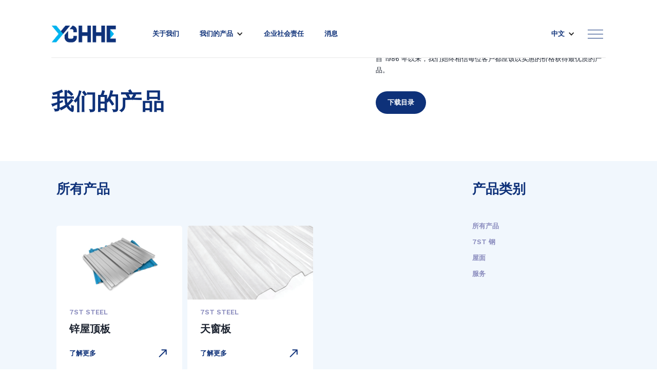

--- FILE ---
content_type: text/html; charset=utf-8
request_url: https://www.ychhe.com.kh/product-categories-chinese/wu-mian
body_size: 4446
content:
<!DOCTYPE html><!-- This site was created in Webflow. https://webflow.com --><!-- Last Published: Mon Nov 10 2025 09:39:27 GMT+0000 (Coordinated Universal Time) --><html data-wf-domain="www.ychhe.com.kh" data-wf-page="61ee5dc8ec5294dc40e21ca7" data-wf-site="611a1a8006b7c824bf9858fd" data-wf-collection="61ee5dc8ec5294281ee21ca5" data-wf-item-slug="wu-mian"><head><meta charset="utf-8"/><title>YCHHE Group</title><meta content="width=device-width, initial-scale=1" name="viewport"/><meta content="Webflow" name="generator"/><link href="https://cdn.prod.website-files.com/611a1a8006b7c824bf9858fd/css/ychhe.webflow.shared.a3fb16b2f.min.css" rel="stylesheet" type="text/css"/><link href="https://fonts.googleapis.com" rel="preconnect"/><link href="https://fonts.gstatic.com" rel="preconnect" crossorigin="anonymous"/><script src="https://ajax.googleapis.com/ajax/libs/webfont/1.6.26/webfont.js" type="text/javascript"></script><script type="text/javascript">WebFont.load({  google: {    families: ["Work Sans:regular,600,700,800,900","Battambang:regular","Koulen:regular:khmer,latin"]  }});</script><script type="text/javascript">!function(o,c){var n=c.documentElement,t=" w-mod-";n.className+=t+"js",("ontouchstart"in o||o.DocumentTouch&&c instanceof DocumentTouch)&&(n.className+=t+"touch")}(window,document);</script><link href="https://cdn.prod.website-files.com/611a1a8006b7c824bf9858fd/614835263374a53d7e412fc9_Y-CHHE-Group-Cambodia.png" rel="shortcut icon" type="image/x-icon"/><link href="https://cdn.prod.website-files.com/img/webclip.png" rel="apple-touch-icon"/></head><body><div data-collapse="small" data-animation="default" data-duration="400" data-easing="ease" data-easing2="ease" role="banner" class="navbar--white w-nav"><div class="navbar__wrapper"><div class="navbar__left"><a href="/" class="navbar__brand w-nav-brand"><img src="https://cdn.prod.website-files.com/611a1a8006b7c824bf9858fd/611ddc7d020c1185f363b2a1_Ychhe-Logo-White.svg" loading="lazy" width="127" alt=""/></a><nav role="navigation" class="navbar__links desktop-only w-nav-menu"><a href="/about-us" class="paragraph__uppercase text-blue w-nav-link"><strong>关于我们</strong></a><div data-hover="false" data-delay="0" data-w-id="cf82d822-7677-8776-e6da-d44c9084dfc5" class="nav-dropdown-trigge w-dropdown"><div class="w-dropdown-toggle"><div class="w-icon-dropdown-toggle"></div><p class="paragraph__uppercase text-blue no-margin"><strong>我们的产品</strong></p></div><nav class="nav-dropdown w-dropdown-list"><div class="w-dyn-list"><div role="list" class="w-dyn-items"><div role="listitem" class="w-dyn-item"><a href="/product-categories-chinese/zhi-chi-fu-wu" class="paragraph__uppercase text-blue w-dropdown-link">7ST 钢</a></div><div role="listitem" class="w-dyn-item"><a href="/product-categories-chinese/wu-mian" aria-current="page" class="paragraph__uppercase text-blue w-dropdown-link w--current">屋面</a></div><div role="listitem" class="w-dyn-item"><a href="/product-categories-chinese/gang" class="paragraph__uppercase text-blue w-dropdown-link">服务</a></div></div></div></nav></div><a href="/corporate-social-responsibility" class="paragraph__uppercase text-blue w-nav-link"><strong>企业社会责任</strong></a><a href="/news" class="paragraph__uppercase text-blue w-nav-link"><strong>消息</strong></a></nav><nav role="navigation" class="navbar__links mobile-only w-nav-menu"><a href="/about-us" class="paragraph__uppercase text-blue w-nav-link">About</a><div data-hover="false" data-delay="0" class="nav-dropdown-trigge w-dropdown"><div class="w-dropdown-toggle"><div class="w-icon-dropdown-toggle"></div><p class="paragraph__uppercase text-blue no-margin">products &amp; services</p></div><nav class="nav-dropdown w-dropdown-list"><div class="w-dyn-list"><div role="list" class="w-dyn-items"><div role="listitem" class="w-dyn-item"><a href="/product-categories/steel" class="paragraph__uppercase text-blue w-dropdown-link">7ST Steel</a></div><div role="listitem" class="w-dyn-item"><a href="/product-categories/roofing" class="paragraph__uppercase text-blue w-dropdown-link">7ST Steel Roofing Sheet</a></div><div role="listitem" class="w-dyn-item"><a href="/product-categories/services" class="paragraph__uppercase text-blue w-dropdown-link">Services</a></div></div></div></nav></div><a href="/corporate-social-responsibility" class="paragraph__uppercase text-blue w-nav-link">csr</a><a href="/news" class="paragraph__uppercase text-blue w-nav-link">news</a><a href="/portfolio" class="paragraph__uppercase text-blue w-nav-link">portfolio</a><a href="/careers" class="paragraph__uppercase text-blue w-nav-link">careers</a><a href="/contact" class="paragraph__uppercase text-blue w-nav-link">contact us</a><a href="/our-home-2030" class="paragraph__uppercase text-blue w-nav-link">our home 2030</a></nav></div><div class="navbar__right"><div data-hover="false" data-delay="0" data-w-id="696b29d4-d0e8-8f4a-5d6f-07421e9e99f8" class="nav-dropdown-trigge w-dropdown"><div class="w-dropdown-toggle"><div class="w-icon-dropdown-toggle"></div><p class="paragraph__uppercase text-blue no-margin">中文</p></div><nav class="nav-dropdown w-dropdown-list"><a href="/kh/news" class="paragraph__uppercase text-blue kh-bold w-nav-link">ខ្មែរ</a><a href="/news" class="paragraph__uppercase text-blue w-nav-link">EN</a></nav></div><div data-w-id="cf82d822-7677-8776-e6da-d44c9084dff7" class="navbar__burger"><div class="burger-line _1 blue"></div><div class="burger-line _2 blue"></div><div class="burger-line _3 blue"></div></div><div class="burger__menu"><img src="https://cdn.prod.website-files.com/611a1a8006b7c824bf9858fd/611ddcd3cd98e575d90b7fe3_Ychhe%20Logo%20WHite.png" loading="lazy" width="117" alt="" class="image"/><div class="burger__menu__links"><a href="/our-home-2030" class="burger__menu__link w-inline-block"><h4 class="text-white">our home 2030</h4><img src="https://cdn.prod.website-files.com/611a1a8006b7c824bf9858fd/6136da79b09fb18ec8bd8cd6_arrow_right_black_24dp.svg" loading="lazy" alt="" class="burger__menu__link-icon"/></a><a href="/portfolio" class="burger__menu__link w-inline-block"><h4 class="text-white">我们的投资组合</h4><img src="https://cdn.prod.website-files.com/611a1a8006b7c824bf9858fd/6136da79b09fb18ec8bd8cd6_arrow_right_black_24dp.svg" loading="lazy" alt="" class="burger__menu__link-icon"/></a><a href="/careers" class="burger__menu__link w-inline-block"><h4 class="text-white">careers</h4><img src="https://cdn.prod.website-files.com/611a1a8006b7c824bf9858fd/6136da79b09fb18ec8bd8cd6_arrow_right_black_24dp.svg" loading="lazy" alt="" class="burger__menu__link-icon"/></a><a href="/contact" class="burger__menu__link w-inline-block"><h4 class="text-white"><strong>接触</strong></h4><img src="https://cdn.prod.website-files.com/611a1a8006b7c824bf9858fd/6136da79b09fb18ec8bd8cd6_arrow_right_black_24dp.svg" loading="lazy" alt="" class="burger__menu__link-icon"/></a></div><div data-is-ix2-target="1" class="burger__menu__lottie" data-w-id="cf82d822-7677-8776-e6da-d44c9084e00e" data-animation-type="lottie" data-src="https://cdn.prod.website-files.com/611a1a8006b7c824bf9858fd/6189f84b39d9669f8b968bbc_Phnom%20Penh%20SkylineFA1.json" data-loop="0" data-direction="1" data-autoplay="0" data-renderer="svg" data-default-duration="6" data-duration="0" data-ix2-initial-state="0"></div></div></div><div class="hidden w-nav-button"><div class="w-icon-nav-menu"></div></div></div></div><div class="page-wrapper"><div class="section products"><div class="spacer-lg"></div><div class="section__container auto"><div class="section__title"><div class="section__title__content"><img src="https://cdn.prod.website-files.com/611a1a8006b7c824bf9858fd/6284a06fd1308d8ad49e5b58_7ST%20Steel-03.png" loading="lazy" width="350" sizes="100vw" alt="" srcset="https://cdn.prod.website-files.com/611a1a8006b7c824bf9858fd/6284a06fd1308d8ad49e5b58_7ST%20Steel-03-p-500.png 500w, https://cdn.prod.website-files.com/611a1a8006b7c824bf9858fd/6284a06fd1308d8ad49e5b58_7ST%20Steel-03-p-800.png 800w, https://cdn.prod.website-files.com/611a1a8006b7c824bf9858fd/6284a06fd1308d8ad49e5b58_7ST%20Steel-03-p-1080.png 1080w, https://cdn.prod.website-files.com/611a1a8006b7c824bf9858fd/6284a06fd1308d8ad49e5b58_7ST%20Steel-03-p-1600.png 1600w, https://cdn.prod.website-files.com/611a1a8006b7c824bf9858fd/6284a06fd1308d8ad49e5b58_7ST%20Steel-03-p-2000.png 2000w, https://cdn.prod.website-files.com/611a1a8006b7c824bf9858fd/6284a06fd1308d8ad49e5b58_7ST%20Steel-03-p-2600.png 2600w, https://cdn.prod.website-files.com/611a1a8006b7c824bf9858fd/6284a06fd1308d8ad49e5b58_7ST%20Steel-03-p-3200.png 3200w, https://cdn.prod.website-files.com/611a1a8006b7c824bf9858fd/6284a06fd1308d8ad49e5b58_7ST%20Steel-03.png 8487w" class="w-condition-invisible"/><h2><strong>我们的产品</strong></h2></div><div class="section__title__content"><p>自 1986 年以来，我们始终相信每位客户都应该以实惠的价格获得最优质的产品。</p><a href="#" class="button--primary w-button"><strong>下载目录</strong></a></div></div></div></div><div class="section blue-bg products"><div class="w-row"><div class="w-col w-col-9"><div><h4><strong>所有产品</strong></h4></div><div class="spacer-md"></div><div class="w-dyn-list"><div role="list" class="products-list-wrapper w-dyn-items w-row"><div role="listitem" class="product-list-item w-dyn-item w-col w-col-6"><a href="/products-chinese/xin-wu-ding-ban" class="product-item-link w-inline-block"><img src="https://cdn.prod.website-files.com/611b9488b917391f1e0996cd/615aa0419b6afc4103cb04ec_16.%20Zinc%20Roofing%20Sheet.jpg" loading="lazy" alt="" sizes="(max-width: 479px) 96vw, (max-width: 767px) 97vw, (max-width: 991px) 36vw, 37vw" srcset="https://cdn.prod.website-files.com/611b9488b917391f1e0996cd/615aa0419b6afc4103cb04ec_16.%20Zinc%20Roofing%20Sheet-p-500.jpeg 500w, https://cdn.prod.website-files.com/611b9488b917391f1e0996cd/615aa0419b6afc4103cb04ec_16.%20Zinc%20Roofing%20Sheet-p-800.jpeg 800w, https://cdn.prod.website-files.com/611b9488b917391f1e0996cd/615aa0419b6afc4103cb04ec_16.%20Zinc%20Roofing%20Sheet-p-1080.jpeg 1080w, https://cdn.prod.website-files.com/611b9488b917391f1e0996cd/615aa0419b6afc4103cb04ec_16.%20Zinc%20Roofing%20Sheet-p-1600.jpeg 1600w, https://cdn.prod.website-files.com/611b9488b917391f1e0996cd/615aa0419b6afc4103cb04ec_16.%20Zinc%20Roofing%20Sheet-p-2000.jpeg 2000w, https://cdn.prod.website-files.com/611b9488b917391f1e0996cd/615aa0419b6afc4103cb04ec_16.%20Zinc%20Roofing%20Sheet-p-2600.jpeg 2600w, https://cdn.prod.website-files.com/611b9488b917391f1e0996cd/615aa0419b6afc4103cb04ec_16.%20Zinc%20Roofing%20Sheet-p-3200.jpeg 3200w, https://cdn.prod.website-files.com/611b9488b917391f1e0996cd/615aa0419b6afc4103cb04ec_16.%20Zinc%20Roofing%20Sheet.jpg 9259w" class="section__card-cols__card-head"/><div class="section__news-cols__card-footer"><div class="paragraph__uppercase text-02">7St Steel</div><h5>锌屋顶板</h5><div class="section__news-cols__cta"><div class="paragraph__uppercase text-blue"><strong>了解更多</strong></div><img src="https://cdn.prod.website-files.com/611a1a8006b7c824bf9858fd/611ddb26fef984b6f6d4dc03_call_made_blue_24dp.svg" loading="lazy" width="70" alt="" class="arrow-icon"/></div></div></a></div><div role="listitem" class="product-list-item w-dyn-item w-col w-col-6"><a href="/products-chinese/tian-chuang-ban" class="product-item-link w-inline-block"><img src="https://cdn.prod.website-files.com/611b9488b917391f1e0996cd/615aa0eddc563460f752fe37_18.%20Skylight%20Sheet.png" loading="lazy" alt="" sizes="(max-width: 479px) 96vw, (max-width: 767px) 97vw, (max-width: 991px) 36vw, 37vw" srcset="https://cdn.prod.website-files.com/611b9488b917391f1e0996cd/615aa0eddc563460f752fe37_18.%20Skylight%20Sheet-p-500.png 500w, https://cdn.prod.website-files.com/611b9488b917391f1e0996cd/615aa0eddc563460f752fe37_18.%20Skylight%20Sheet.png 690w" class="section__card-cols__card-head"/><div class="section__news-cols__card-footer"><div class="paragraph__uppercase text-02">7St Steel</div><h5>天窗板</h5><div class="section__news-cols__cta"><div class="paragraph__uppercase text-blue"><strong>了解更多</strong></div><img src="https://cdn.prod.website-files.com/611a1a8006b7c824bf9858fd/611ddb26fef984b6f6d4dc03_call_made_blue_24dp.svg" loading="lazy" width="70" alt="" class="arrow-icon"/></div></div></a></div></div></div></div><div class="w-col w-col-3"><div class="section__product-types"><h4><strong>产品类别</strong></h4><div class="product__filter"><a href="/product-categories/steel" class="section__product-types__link"><strong>所有产品</strong></a><div class="collection-list-wrapper w-dyn-list"><div role="list" class="section__product-types__link w-dyn-items"><div role="listitem" class="collection-item w-dyn-item"><a href="/product-categories-chinese/zhi-chi-fu-wu" class="section__product-types__link">7ST 钢</a></div><div role="listitem" class="collection-item w-dyn-item"><a href="/product-categories-chinese/wu-mian" aria-current="page" class="section__product-types__link w--current">屋面</a></div><div role="listitem" class="collection-item w-dyn-item"><a href="/product-categories-chinese/gang" class="section__product-types__link">服务</a></div></div></div></div></div></div></div></div></div><footer class="footer"><div class="w-row"><div class="w-col w-col-3"><div class="footer__col__content"><a href="#" class="footer__brand w-nav-brand"><img src="https://cdn.prod.website-files.com/611a1a8006b7c824bf9858fd/611ddcd3cd98e575d90b7fe3_Ychhe%20Logo%20WHite.png" loading="lazy" width="127" alt="" class="logo-white"/></a><p class="text-white">Y Chhe Group Co., LTD.<br/>Construction and Building Materials<br/>Phnom Penh Cambodia </p><p class="text-white copyright-notice">Copyright 2021, All Rights Reserved</p></div></div><div class="w-col w-col-3"><div class="footer__col__content"><div class="paragraph__uppercase text-white"><strong>our products</strong></div><ul role="list" class="footer__col__content__list"><li class="footer__col__content__list-item"><a href="/product-categories/steel" class="text-white">Steel</a></li><li class="footer__col__content__list-item hidden"><a href="/product-categories/cement" class="text-white hidden">Anchor Cement</a></li><li class="footer__col__content__list-item"><a href="/product-categories/roofing" class="text-white">Roofing</a></li><li class="footer__col__content__list-item"><a href="/product-categories/services" class="text-white">Support Services</a></li></ul></div></div><div class="w-col w-col-3"><div class="footer__col__content"><div class="paragraph__uppercase text-white"><strong>company</strong></div><ul role="list" class="footer__col__content__list"><li class="footer__col__content__list-item"><a href="/about-us" class="text-white">About Us</a></li><li class="footer__col__content__list-item"><a href="/corporate-social-responsibility" class="text-white">CSR</a></li><li class="footer__col__content__list-item"><a href="/news" class="text-white">News</a></li><li class="footer__col__content__list-item"><a href="/contact" class="text-white">Contact</a></li></ul></div></div><div class="w-col w-col-3"><div class="footer__col__content"><div class="paragraph__uppercase text-white"><strong>follow</strong></div><ul role="list" class="footer__col__content__list"><li class="footer__col__content__list-item"><p class="text-white">Follow us to stay up to date with the latest from YCHHE.</p></li><li class="footer__col__content__list-item"><div class="footer__col__social-wrap"><a href="https://www.youtube.com/channel/UCNFxZdclPaDoWYjPIEtkyvw" target="_blank" class="social-icon w-inline-block"><img src="https://cdn.prod.website-files.com/611a1a8006b7c824bf9858fd/611de600c0a8b05221fded79_YouTube-Icon-Full-Color-Logo.wine.svg" loading="lazy" alt="" class="social-icon__img yt"/></a><a href="https://www.facebook.com/YChheGroup" target="_blank" class="social-icon w-inline-block"><img src="https://cdn.prod.website-files.com/611a1a8006b7c824bf9858fd/611de5fe49ba91317014af7f_Facebook.svg" loading="lazy" alt="" class="social-icon__img"/></a><a href="https://www.linkedin.com/company/y-chhe-group/" target="_blank" class="social-icon w-inline-block"><img src="https://cdn.prod.website-files.com/611a1a8006b7c824bf9858fd/611de5ff8d3b453db2712768_Linkedin.svg" loading="lazy" alt="" class="social-icon__img"/></a><a href="https://t.me/YChheGroupofficial" target="_blank" class="social-icon w-inline-block"><img src="https://cdn.prod.website-files.com/611a1a8006b7c824bf9858fd/611de5ffa0c1278644da0510_telegram.svg" loading="lazy" alt="" class="social-icon__img"/></a></div></li></ul></div></div></div></footer><script src="https://d3e54v103j8qbb.cloudfront.net/js/jquery-3.5.1.min.dc5e7f18c8.js?site=611a1a8006b7c824bf9858fd" type="text/javascript" integrity="sha256-9/aliU8dGd2tb6OSsuzixeV4y/faTqgFtohetphbbj0=" crossorigin="anonymous"></script><script src="https://cdn.prod.website-files.com/611a1a8006b7c824bf9858fd/js/webflow.schunk.57d5559d2f0cd9f8.js" type="text/javascript"></script><script src="https://cdn.prod.website-files.com/611a1a8006b7c824bf9858fd/js/webflow.schunk.01bd7803a2d94349.js" type="text/javascript"></script><script src="https://cdn.prod.website-files.com/611a1a8006b7c824bf9858fd/js/webflow.66156404.0031d05a41e14378.js" type="text/javascript"></script><!-- Messenger Chat Plugin Code -->
    <div id="fb-root"></div>

    <!-- Your Chat Plugin code -->
    <div id="fb-customer-chat" class="fb-customerchat">
    </div>

    <script>
      var chatbox = document.getElementById('fb-customer-chat');
      chatbox.setAttribute("page_id", "288155804696097");
      chatbox.setAttribute("attribution", "biz_inbox");

      window.fbAsyncInit = function() {
        FB.init({
          xfbml            : true,
          version          : 'v12.0'
        });
      };

      (function(d, s, id) {
        var js, fjs = d.getElementsByTagName(s)[0];
        if (d.getElementById(id)) return;
        js = d.createElement(s); js.id = id;
        js.src = 'https://connect.facebook.net/en_US/sdk/xfbml.customerchat.js';
        fjs.parentNode.insertBefore(js, fjs);
      }(document, 'script', 'facebook-jssdk'));
    </script></body></html>

--- FILE ---
content_type: text/css
request_url: https://cdn.prod.website-files.com/611a1a8006b7c824bf9858fd/css/ychhe.webflow.shared.a3fb16b2f.min.css
body_size: 15227
content:
html{-webkit-text-size-adjust:100%;-ms-text-size-adjust:100%;font-family:sans-serif}body{margin:0}article,aside,details,figcaption,figure,footer,header,hgroup,main,menu,nav,section,summary{display:block}audio,canvas,progress,video{vertical-align:baseline;display:inline-block}audio:not([controls]){height:0;display:none}[hidden],template{display:none}a{background-color:#0000}a:active,a:hover{outline:0}abbr[title]{border-bottom:1px dotted}b,strong{font-weight:700}dfn{font-style:italic}h1{margin:.67em 0;font-size:2em}mark{color:#000;background:#ff0}small{font-size:80%}sub,sup{vertical-align:baseline;font-size:75%;line-height:0;position:relative}sup{top:-.5em}sub{bottom:-.25em}img{border:0}svg:not(:root){overflow:hidden}hr{box-sizing:content-box;height:0}pre{overflow:auto}code,kbd,pre,samp{font-family:monospace;font-size:1em}button,input,optgroup,select,textarea{color:inherit;font:inherit;margin:0}button{overflow:visible}button,select{text-transform:none}button,html input[type=button],input[type=reset]{-webkit-appearance:button;cursor:pointer}button[disabled],html input[disabled]{cursor:default}button::-moz-focus-inner,input::-moz-focus-inner{border:0;padding:0}input{line-height:normal}input[type=checkbox],input[type=radio]{box-sizing:border-box;padding:0}input[type=number]::-webkit-inner-spin-button,input[type=number]::-webkit-outer-spin-button{height:auto}input[type=search]{-webkit-appearance:none}input[type=search]::-webkit-search-cancel-button,input[type=search]::-webkit-search-decoration{-webkit-appearance:none}legend{border:0;padding:0}textarea{overflow:auto}optgroup{font-weight:700}table{border-collapse:collapse;border-spacing:0}td,th{padding:0}@font-face{font-family:webflow-icons;src:url([data-uri])format("truetype");font-weight:400;font-style:normal}[class^=w-icon-],[class*=\ w-icon-]{speak:none;font-variant:normal;text-transform:none;-webkit-font-smoothing:antialiased;-moz-osx-font-smoothing:grayscale;font-style:normal;font-weight:400;line-height:1;font-family:webflow-icons!important}.w-icon-slider-right:before{content:""}.w-icon-slider-left:before{content:""}.w-icon-nav-menu:before{content:""}.w-icon-arrow-down:before,.w-icon-dropdown-toggle:before{content:""}.w-icon-file-upload-remove:before{content:""}.w-icon-file-upload-icon:before{content:""}*{box-sizing:border-box}html{height:100%}body{color:#333;background-color:#fff;min-height:100%;margin:0;font-family:Arial,sans-serif;font-size:14px;line-height:20px}img{vertical-align:middle;max-width:100%;display:inline-block}html.w-mod-touch *{background-attachment:scroll!important}.w-block{display:block}.w-inline-block{max-width:100%;display:inline-block}.w-clearfix:before,.w-clearfix:after{content:" ";grid-area:1/1/2/2;display:table}.w-clearfix:after{clear:both}.w-hidden{display:none}.w-button{color:#fff;line-height:inherit;cursor:pointer;background-color:#3898ec;border:0;border-radius:0;padding:9px 15px;text-decoration:none;display:inline-block}input.w-button{-webkit-appearance:button}html[data-w-dynpage] [data-w-cloak]{color:#0000!important}.w-code-block{margin:unset}pre.w-code-block code{all:inherit}.w-optimization{display:contents}.w-webflow-badge,.w-webflow-badge>img{box-sizing:unset;width:unset;height:unset;max-height:unset;max-width:unset;min-height:unset;min-width:unset;margin:unset;padding:unset;float:unset;clear:unset;border:unset;border-radius:unset;background:unset;background-image:unset;background-position:unset;background-size:unset;background-repeat:unset;background-origin:unset;background-clip:unset;background-attachment:unset;background-color:unset;box-shadow:unset;transform:unset;direction:unset;font-family:unset;font-weight:unset;color:unset;font-size:unset;line-height:unset;font-style:unset;font-variant:unset;text-align:unset;letter-spacing:unset;-webkit-text-decoration:unset;text-decoration:unset;text-indent:unset;text-transform:unset;list-style-type:unset;text-shadow:unset;vertical-align:unset;cursor:unset;white-space:unset;word-break:unset;word-spacing:unset;word-wrap:unset;transition:unset}.w-webflow-badge{white-space:nowrap;cursor:pointer;box-shadow:0 0 0 1px #0000001a,0 1px 3px #0000001a;visibility:visible!important;opacity:1!important;z-index:2147483647!important;color:#aaadb0!important;overflow:unset!important;background-color:#fff!important;border-radius:3px!important;width:auto!important;height:auto!important;margin:0!important;padding:6px!important;font-size:12px!important;line-height:14px!important;text-decoration:none!important;display:inline-block!important;position:fixed!important;inset:auto 12px 12px auto!important;transform:none!important}.w-webflow-badge>img{position:unset;visibility:unset!important;opacity:1!important;vertical-align:middle!important;display:inline-block!important}h1,h2,h3,h4,h5,h6{margin-bottom:10px;font-weight:700}h1{margin-top:20px;font-size:38px;line-height:44px}h2{margin-top:20px;font-size:32px;line-height:36px}h3{margin-top:20px;font-size:24px;line-height:30px}h4{margin-top:10px;font-size:18px;line-height:24px}h5{margin-top:10px;font-size:14px;line-height:20px}h6{margin-top:10px;font-size:12px;line-height:18px}p{margin-top:0;margin-bottom:10px}blockquote{border-left:5px solid #e2e2e2;margin:0 0 10px;padding:10px 20px;font-size:18px;line-height:22px}figure{margin:0 0 10px}figcaption{text-align:center;margin-top:5px}ul,ol{margin-top:0;margin-bottom:10px;padding-left:40px}.w-list-unstyled{padding-left:0;list-style:none}.w-embed:before,.w-embed:after{content:" ";grid-area:1/1/2/2;display:table}.w-embed:after{clear:both}.w-video{width:100%;padding:0;position:relative}.w-video iframe,.w-video object,.w-video embed{border:none;width:100%;height:100%;position:absolute;top:0;left:0}fieldset{border:0;margin:0;padding:0}button,[type=button],[type=reset]{cursor:pointer;-webkit-appearance:button;border:0}.w-form{margin:0 0 15px}.w-form-done{text-align:center;background-color:#ddd;padding:20px;display:none}.w-form-fail{background-color:#ffdede;margin-top:10px;padding:10px;display:none}label{margin-bottom:5px;font-weight:700;display:block}.w-input,.w-select{color:#333;vertical-align:middle;background-color:#fff;border:1px solid #ccc;width:100%;height:38px;margin-bottom:10px;padding:8px 12px;font-size:14px;line-height:1.42857;display:block}.w-input::placeholder,.w-select::placeholder{color:#999}.w-input:focus,.w-select:focus{border-color:#3898ec;outline:0}.w-input[disabled],.w-select[disabled],.w-input[readonly],.w-select[readonly],fieldset[disabled] .w-input,fieldset[disabled] .w-select{cursor:not-allowed}.w-input[disabled]:not(.w-input-disabled),.w-select[disabled]:not(.w-input-disabled),.w-input[readonly],.w-select[readonly],fieldset[disabled]:not(.w-input-disabled) .w-input,fieldset[disabled]:not(.w-input-disabled) .w-select{background-color:#eee}textarea.w-input,textarea.w-select{height:auto}.w-select{background-color:#f3f3f3}.w-select[multiple]{height:auto}.w-form-label{cursor:pointer;margin-bottom:0;font-weight:400;display:inline-block}.w-radio{margin-bottom:5px;padding-left:20px;display:block}.w-radio:before,.w-radio:after{content:" ";grid-area:1/1/2/2;display:table}.w-radio:after{clear:both}.w-radio-input{float:left;margin:3px 0 0 -20px;line-height:normal}.w-file-upload{margin-bottom:10px;display:block}.w-file-upload-input{opacity:0;z-index:-100;width:.1px;height:.1px;position:absolute;overflow:hidden}.w-file-upload-default,.w-file-upload-uploading,.w-file-upload-success{color:#333;display:inline-block}.w-file-upload-error{margin-top:10px;display:block}.w-file-upload-default.w-hidden,.w-file-upload-uploading.w-hidden,.w-file-upload-error.w-hidden,.w-file-upload-success.w-hidden{display:none}.w-file-upload-uploading-btn{cursor:pointer;background-color:#fafafa;border:1px solid #ccc;margin:0;padding:8px 12px;font-size:14px;font-weight:400;display:flex}.w-file-upload-file{background-color:#fafafa;border:1px solid #ccc;flex-grow:1;justify-content:space-between;margin:0;padding:8px 9px 8px 11px;display:flex}.w-file-upload-file-name{font-size:14px;font-weight:400;display:block}.w-file-remove-link{cursor:pointer;width:auto;height:auto;margin-top:3px;margin-left:10px;padding:3px;display:block}.w-icon-file-upload-remove{margin:auto;font-size:10px}.w-file-upload-error-msg{color:#ea384c;padding:2px 0;display:inline-block}.w-file-upload-info{padding:0 12px;line-height:38px;display:inline-block}.w-file-upload-label{cursor:pointer;background-color:#fafafa;border:1px solid #ccc;margin:0;padding:8px 12px;font-size:14px;font-weight:400;display:inline-block}.w-icon-file-upload-icon,.w-icon-file-upload-uploading{width:20px;margin-right:8px;display:inline-block}.w-icon-file-upload-uploading{height:20px}.w-container{max-width:940px;margin-left:auto;margin-right:auto}.w-container:before,.w-container:after{content:" ";grid-area:1/1/2/2;display:table}.w-container:after{clear:both}.w-container .w-row{margin-left:-10px;margin-right:-10px}.w-row:before,.w-row:after{content:" ";grid-area:1/1/2/2;display:table}.w-row:after{clear:both}.w-row .w-row{margin-left:0;margin-right:0}.w-col{float:left;width:100%;min-height:1px;padding-left:10px;padding-right:10px;position:relative}.w-col .w-col{padding-left:0;padding-right:0}.w-col-1{width:8.33333%}.w-col-2{width:16.6667%}.w-col-3{width:25%}.w-col-4{width:33.3333%}.w-col-5{width:41.6667%}.w-col-6{width:50%}.w-col-7{width:58.3333%}.w-col-8{width:66.6667%}.w-col-9{width:75%}.w-col-10{width:83.3333%}.w-col-11{width:91.6667%}.w-col-12{width:100%}.w-hidden-main{display:none!important}@media screen and (max-width:991px){.w-container{max-width:728px}.w-hidden-main{display:inherit!important}.w-hidden-medium{display:none!important}.w-col-medium-1{width:8.33333%}.w-col-medium-2{width:16.6667%}.w-col-medium-3{width:25%}.w-col-medium-4{width:33.3333%}.w-col-medium-5{width:41.6667%}.w-col-medium-6{width:50%}.w-col-medium-7{width:58.3333%}.w-col-medium-8{width:66.6667%}.w-col-medium-9{width:75%}.w-col-medium-10{width:83.3333%}.w-col-medium-11{width:91.6667%}.w-col-medium-12{width:100%}.w-col-stack{width:100%;left:auto;right:auto}}@media screen and (max-width:767px){.w-hidden-main,.w-hidden-medium{display:inherit!important}.w-hidden-small{display:none!important}.w-row,.w-container .w-row{margin-left:0;margin-right:0}.w-col{width:100%;left:auto;right:auto}.w-col-small-1{width:8.33333%}.w-col-small-2{width:16.6667%}.w-col-small-3{width:25%}.w-col-small-4{width:33.3333%}.w-col-small-5{width:41.6667%}.w-col-small-6{width:50%}.w-col-small-7{width:58.3333%}.w-col-small-8{width:66.6667%}.w-col-small-9{width:75%}.w-col-small-10{width:83.3333%}.w-col-small-11{width:91.6667%}.w-col-small-12{width:100%}}@media screen and (max-width:479px){.w-container{max-width:none}.w-hidden-main,.w-hidden-medium,.w-hidden-small{display:inherit!important}.w-hidden-tiny{display:none!important}.w-col{width:100%}.w-col-tiny-1{width:8.33333%}.w-col-tiny-2{width:16.6667%}.w-col-tiny-3{width:25%}.w-col-tiny-4{width:33.3333%}.w-col-tiny-5{width:41.6667%}.w-col-tiny-6{width:50%}.w-col-tiny-7{width:58.3333%}.w-col-tiny-8{width:66.6667%}.w-col-tiny-9{width:75%}.w-col-tiny-10{width:83.3333%}.w-col-tiny-11{width:91.6667%}.w-col-tiny-12{width:100%}}.w-widget{position:relative}.w-widget-map{width:100%;height:400px}.w-widget-map label{width:auto;display:inline}.w-widget-map img{max-width:inherit}.w-widget-map .gm-style-iw{text-align:center}.w-widget-map .gm-style-iw>button{display:none!important}.w-widget-twitter{overflow:hidden}.w-widget-twitter-count-shim{vertical-align:top;text-align:center;background:#fff;border:1px solid #758696;border-radius:3px;width:28px;height:20px;display:inline-block;position:relative}.w-widget-twitter-count-shim *{pointer-events:none;-webkit-user-select:none;user-select:none}.w-widget-twitter-count-shim .w-widget-twitter-count-inner{text-align:center;color:#999;font-family:serif;font-size:15px;line-height:12px;position:relative}.w-widget-twitter-count-shim .w-widget-twitter-count-clear{display:block;position:relative}.w-widget-twitter-count-shim.w--large{width:36px;height:28px}.w-widget-twitter-count-shim.w--large .w-widget-twitter-count-inner{font-size:18px;line-height:18px}.w-widget-twitter-count-shim:not(.w--vertical){margin-left:5px;margin-right:8px}.w-widget-twitter-count-shim:not(.w--vertical).w--large{margin-left:6px}.w-widget-twitter-count-shim:not(.w--vertical):before,.w-widget-twitter-count-shim:not(.w--vertical):after{content:" ";pointer-events:none;border:solid #0000;width:0;height:0;position:absolute;top:50%;left:0}.w-widget-twitter-count-shim:not(.w--vertical):before{border-width:4px;border-color:#75869600 #5d6c7b #75869600 #75869600;margin-top:-4px;margin-left:-9px}.w-widget-twitter-count-shim:not(.w--vertical).w--large:before{border-width:5px;margin-top:-5px;margin-left:-10px}.w-widget-twitter-count-shim:not(.w--vertical):after{border-width:4px;border-color:#fff0 #fff #fff0 #fff0;margin-top:-4px;margin-left:-8px}.w-widget-twitter-count-shim:not(.w--vertical).w--large:after{border-width:5px;margin-top:-5px;margin-left:-9px}.w-widget-twitter-count-shim.w--vertical{width:61px;height:33px;margin-bottom:8px}.w-widget-twitter-count-shim.w--vertical:before,.w-widget-twitter-count-shim.w--vertical:after{content:" ";pointer-events:none;border:solid #0000;width:0;height:0;position:absolute;top:100%;left:50%}.w-widget-twitter-count-shim.w--vertical:before{border-width:5px;border-color:#5d6c7b #75869600 #75869600;margin-left:-5px}.w-widget-twitter-count-shim.w--vertical:after{border-width:4px;border-color:#fff #fff0 #fff0;margin-left:-4px}.w-widget-twitter-count-shim.w--vertical .w-widget-twitter-count-inner{font-size:18px;line-height:22px}.w-widget-twitter-count-shim.w--vertical.w--large{width:76px}.w-background-video{color:#fff;height:500px;position:relative;overflow:hidden}.w-background-video>video{object-fit:cover;z-index:-100;background-position:50%;background-size:cover;width:100%;height:100%;margin:auto;position:absolute;inset:-100%}.w-background-video>video::-webkit-media-controls-start-playback-button{-webkit-appearance:none;display:none!important}.w-background-video--control{background-color:#0000;padding:0;position:absolute;bottom:1em;right:1em}.w-background-video--control>[hidden]{display:none!important}.w-slider{text-align:center;clear:both;-webkit-tap-highlight-color:#0000;tap-highlight-color:#0000;background:#ddd;height:300px;position:relative}.w-slider-mask{z-index:1;white-space:nowrap;height:100%;display:block;position:relative;left:0;right:0;overflow:hidden}.w-slide{vertical-align:top;white-space:normal;text-align:left;width:100%;height:100%;display:inline-block;position:relative}.w-slider-nav{z-index:2;text-align:center;-webkit-tap-highlight-color:#0000;tap-highlight-color:#0000;height:40px;margin:auto;padding-top:10px;position:absolute;inset:auto 0 0}.w-slider-nav.w-round>div{border-radius:100%}.w-slider-nav.w-num>div{font-size:inherit;line-height:inherit;width:auto;height:auto;padding:.2em .5em}.w-slider-nav.w-shadow>div{box-shadow:0 0 3px #3336}.w-slider-nav-invert{color:#fff}.w-slider-nav-invert>div{background-color:#2226}.w-slider-nav-invert>div.w-active{background-color:#222}.w-slider-dot{cursor:pointer;background-color:#fff6;width:1em;height:1em;margin:0 3px .5em;transition:background-color .1s,color .1s;display:inline-block;position:relative}.w-slider-dot.w-active{background-color:#fff}.w-slider-dot:focus{outline:none;box-shadow:0 0 0 2px #fff}.w-slider-dot:focus.w-active{box-shadow:none}.w-slider-arrow-left,.w-slider-arrow-right{cursor:pointer;color:#fff;-webkit-tap-highlight-color:#0000;tap-highlight-color:#0000;-webkit-user-select:none;user-select:none;width:80px;margin:auto;font-size:40px;position:absolute;inset:0;overflow:hidden}.w-slider-arrow-left [class^=w-icon-],.w-slider-arrow-right [class^=w-icon-],.w-slider-arrow-left [class*=\ w-icon-],.w-slider-arrow-right [class*=\ w-icon-]{position:absolute}.w-slider-arrow-left:focus,.w-slider-arrow-right:focus{outline:0}.w-slider-arrow-left{z-index:3;right:auto}.w-slider-arrow-right{z-index:4;left:auto}.w-icon-slider-left,.w-icon-slider-right{width:1em;height:1em;margin:auto;inset:0}.w-slider-aria-label{clip:rect(0 0 0 0);border:0;width:1px;height:1px;margin:-1px;padding:0;position:absolute;overflow:hidden}.w-slider-force-show{display:block!important}.w-dropdown{text-align:left;z-index:900;margin-left:auto;margin-right:auto;display:inline-block;position:relative}.w-dropdown-btn,.w-dropdown-toggle,.w-dropdown-link{vertical-align:top;color:#222;text-align:left;white-space:nowrap;margin-left:auto;margin-right:auto;padding:20px;text-decoration:none;position:relative}.w-dropdown-toggle{-webkit-user-select:none;user-select:none;cursor:pointer;padding-right:40px;display:inline-block}.w-dropdown-toggle:focus{outline:0}.w-icon-dropdown-toggle{width:1em;height:1em;margin:auto 20px auto auto;position:absolute;top:0;bottom:0;right:0}.w-dropdown-list{background:#ddd;min-width:100%;display:none;position:absolute}.w-dropdown-list.w--open{display:block}.w-dropdown-link{color:#222;padding:10px 20px;display:block}.w-dropdown-link.w--current{color:#0082f3}.w-dropdown-link:focus{outline:0}@media screen and (max-width:767px){.w-nav-brand{padding-left:10px}}.w-lightbox-backdrop{cursor:auto;letter-spacing:normal;text-indent:0;text-shadow:none;text-transform:none;visibility:visible;white-space:normal;word-break:normal;word-spacing:normal;word-wrap:normal;color:#fff;text-align:center;z-index:2000;opacity:0;-webkit-user-select:none;-moz-user-select:none;-webkit-tap-highlight-color:transparent;background:#000000e6;outline:0;font-family:Helvetica Neue,Helvetica,Ubuntu,Segoe UI,Verdana,sans-serif;font-size:17px;font-style:normal;font-weight:300;line-height:1.2;list-style:disc;position:fixed;inset:0;-webkit-transform:translate(0)}.w-lightbox-backdrop,.w-lightbox-container{-webkit-overflow-scrolling:touch;height:100%;overflow:auto}.w-lightbox-content{height:100vh;position:relative;overflow:hidden}.w-lightbox-view{opacity:0;width:100vw;height:100vh;position:absolute}.w-lightbox-view:before{content:"";height:100vh}.w-lightbox-group,.w-lightbox-group .w-lightbox-view,.w-lightbox-group .w-lightbox-view:before{height:86vh}.w-lightbox-frame,.w-lightbox-view:before{vertical-align:middle;display:inline-block}.w-lightbox-figure{margin:0;position:relative}.w-lightbox-group .w-lightbox-figure{cursor:pointer}.w-lightbox-img{width:auto;max-width:none;height:auto}.w-lightbox-image{float:none;max-width:100vw;max-height:100vh;display:block}.w-lightbox-group .w-lightbox-image{max-height:86vh}.w-lightbox-caption{text-align:left;text-overflow:ellipsis;white-space:nowrap;background:#0006;padding:.5em 1em;position:absolute;bottom:0;left:0;right:0;overflow:hidden}.w-lightbox-embed{width:100%;height:100%;position:absolute;inset:0}.w-lightbox-control{cursor:pointer;background-position:50%;background-repeat:no-repeat;background-size:24px;width:4em;transition:all .3s;position:absolute;top:0}.w-lightbox-left{background-image:url([data-uri]);display:none;bottom:0;left:0}.w-lightbox-right{background-image:url([data-uri]);display:none;bottom:0;right:0}.w-lightbox-close{background-image:url([data-uri]);background-size:18px;height:2.6em;right:0}.w-lightbox-strip{white-space:nowrap;padding:0 1vh;line-height:0;position:absolute;bottom:0;left:0;right:0;overflow:auto hidden}.w-lightbox-item{box-sizing:content-box;cursor:pointer;width:10vh;padding:2vh 1vh;display:inline-block;-webkit-transform:translate(0,0)}.w-lightbox-active{opacity:.3}.w-lightbox-thumbnail{background:#222;height:10vh;position:relative;overflow:hidden}.w-lightbox-thumbnail-image{position:absolute;top:0;left:0}.w-lightbox-thumbnail .w-lightbox-tall{width:100%;top:50%;transform:translateY(-50%)}.w-lightbox-thumbnail .w-lightbox-wide{height:100%;left:50%;transform:translate(-50%)}.w-lightbox-spinner{box-sizing:border-box;border:5px solid #0006;border-radius:50%;width:40px;height:40px;margin-top:-20px;margin-left:-20px;animation:.8s linear infinite spin;position:absolute;top:50%;left:50%}.w-lightbox-spinner:after{content:"";border:3px solid #0000;border-bottom-color:#fff;border-radius:50%;position:absolute;inset:-4px}.w-lightbox-hide{display:none}.w-lightbox-noscroll{overflow:hidden}@media (min-width:768px){.w-lightbox-content{height:96vh;margin-top:2vh}.w-lightbox-view,.w-lightbox-view:before{height:96vh}.w-lightbox-group,.w-lightbox-group .w-lightbox-view,.w-lightbox-group .w-lightbox-view:before{height:84vh}.w-lightbox-image{max-width:96vw;max-height:96vh}.w-lightbox-group .w-lightbox-image{max-width:82.3vw;max-height:84vh}.w-lightbox-left,.w-lightbox-right{opacity:.5;display:block}.w-lightbox-close{opacity:.8}.w-lightbox-control:hover{opacity:1}}.w-lightbox-inactive,.w-lightbox-inactive:hover{opacity:0}.w-richtext:before,.w-richtext:after{content:" ";grid-area:1/1/2/2;display:table}.w-richtext:after{clear:both}.w-richtext[contenteditable=true]:before,.w-richtext[contenteditable=true]:after{white-space:initial}.w-richtext ol,.w-richtext ul{overflow:hidden}.w-richtext .w-richtext-figure-selected.w-richtext-figure-type-video div:after,.w-richtext .w-richtext-figure-selected[data-rt-type=video] div:after,.w-richtext .w-richtext-figure-selected.w-richtext-figure-type-image div,.w-richtext .w-richtext-figure-selected[data-rt-type=image] div{outline:2px solid #2895f7}.w-richtext figure.w-richtext-figure-type-video>div:after,.w-richtext figure[data-rt-type=video]>div:after{content:"";display:none;position:absolute;inset:0}.w-richtext figure{max-width:60%;position:relative}.w-richtext figure>div:before{cursor:default!important}.w-richtext figure img{width:100%}.w-richtext figure figcaption.w-richtext-figcaption-placeholder{opacity:.6}.w-richtext figure div{color:#0000;font-size:0}.w-richtext figure.w-richtext-figure-type-image,.w-richtext figure[data-rt-type=image]{display:table}.w-richtext figure.w-richtext-figure-type-image>div,.w-richtext figure[data-rt-type=image]>div{display:inline-block}.w-richtext figure.w-richtext-figure-type-image>figcaption,.w-richtext figure[data-rt-type=image]>figcaption{caption-side:bottom;display:table-caption}.w-richtext figure.w-richtext-figure-type-video,.w-richtext figure[data-rt-type=video]{width:60%;height:0}.w-richtext figure.w-richtext-figure-type-video iframe,.w-richtext figure[data-rt-type=video] iframe{width:100%;height:100%;position:absolute;top:0;left:0}.w-richtext figure.w-richtext-figure-type-video>div,.w-richtext figure[data-rt-type=video]>div{width:100%}.w-richtext figure.w-richtext-align-center{clear:both;margin-left:auto;margin-right:auto}.w-richtext figure.w-richtext-align-center.w-richtext-figure-type-image>div,.w-richtext figure.w-richtext-align-center[data-rt-type=image]>div{max-width:100%}.w-richtext figure.w-richtext-align-normal{clear:both}.w-richtext figure.w-richtext-align-fullwidth{text-align:center;clear:both;width:100%;max-width:100%;margin-left:auto;margin-right:auto;display:block}.w-richtext figure.w-richtext-align-fullwidth>div{padding-bottom:inherit;display:inline-block}.w-richtext figure.w-richtext-align-fullwidth>figcaption{display:block}.w-richtext figure.w-richtext-align-floatleft{float:left;clear:none;margin-right:15px}.w-richtext figure.w-richtext-align-floatright{float:right;clear:none;margin-left:15px}.w-nav{z-index:1000;background:#ddd;position:relative}.w-nav:before,.w-nav:after{content:" ";grid-area:1/1/2/2;display:table}.w-nav:after{clear:both}.w-nav-brand{float:left;color:#333;text-decoration:none;position:relative}.w-nav-link{vertical-align:top;color:#222;text-align:left;margin-left:auto;margin-right:auto;padding:20px;text-decoration:none;display:inline-block;position:relative}.w-nav-link.w--current{color:#0082f3}.w-nav-menu{float:right;position:relative}[data-nav-menu-open]{text-align:center;background:#c8c8c8;min-width:200px;position:absolute;top:100%;left:0;right:0;overflow:visible;display:block!important}.w--nav-link-open{display:block;position:relative}.w-nav-overlay{width:100%;display:none;position:absolute;top:100%;left:0;right:0;overflow:hidden}.w-nav-overlay [data-nav-menu-open]{top:0}.w-nav[data-animation=over-left] .w-nav-overlay{width:auto}.w-nav[data-animation=over-left] .w-nav-overlay,.w-nav[data-animation=over-left] [data-nav-menu-open]{z-index:1;top:0;right:auto}.w-nav[data-animation=over-right] .w-nav-overlay{width:auto}.w-nav[data-animation=over-right] .w-nav-overlay,.w-nav[data-animation=over-right] [data-nav-menu-open]{z-index:1;top:0;left:auto}.w-nav-button{float:right;cursor:pointer;-webkit-tap-highlight-color:#0000;tap-highlight-color:#0000;-webkit-user-select:none;user-select:none;padding:18px;font-size:24px;display:none;position:relative}.w-nav-button:focus{outline:0}.w-nav-button.w--open{color:#fff;background-color:#c8c8c8}.w-nav[data-collapse=all] .w-nav-menu{display:none}.w-nav[data-collapse=all] .w-nav-button,.w--nav-dropdown-open,.w--nav-dropdown-toggle-open{display:block}.w--nav-dropdown-list-open{position:static}@media screen and (max-width:991px){.w-nav[data-collapse=medium] .w-nav-menu{display:none}.w-nav[data-collapse=medium] .w-nav-button{display:block}}@media screen and (max-width:767px){.w-nav[data-collapse=small] .w-nav-menu{display:none}.w-nav[data-collapse=small] .w-nav-button{display:block}.w-nav-brand{padding-left:10px}}@media screen and (max-width:479px){.w-nav[data-collapse=tiny] .w-nav-menu{display:none}.w-nav[data-collapse=tiny] .w-nav-button{display:block}}.w-tabs{position:relative}.w-tabs:before,.w-tabs:after{content:" ";grid-area:1/1/2/2;display:table}.w-tabs:after{clear:both}.w-tab-menu{position:relative}.w-tab-link{vertical-align:top;text-align:left;cursor:pointer;color:#222;background-color:#ddd;padding:9px 30px;text-decoration:none;display:inline-block;position:relative}.w-tab-link.w--current{background-color:#c8c8c8}.w-tab-link:focus{outline:0}.w-tab-content{display:block;position:relative;overflow:hidden}.w-tab-pane{display:none;position:relative}.w--tab-active{display:block}@media screen and (max-width:479px){.w-tab-link{display:block}}.w-ix-emptyfix:after{content:""}@keyframes spin{0%{transform:rotate(0)}to{transform:rotate(360deg)}}.w-dyn-empty{background-color:#ddd;padding:10px}.w-dyn-hide,.w-dyn-bind-empty,.w-condition-invisible{display:none!important}.wf-layout-layout{display:grid}@font-face{font-family:Akbalthomkhmernew;src:url(https://cdn.prod.website-files.com/611a1a8006b7c824bf9858fd/61a45f63eea79132cecff558_AKbalthomKhmerNew.woff2)format("woff2"),url(https://cdn.prod.website-files.com/611a1a8006b7c824bf9858fd/61a45f63d0327503b5edd6fd_AKbalthomKhmerNew.eot)format("embedded-opentype"),url(https://cdn.prod.website-files.com/611a1a8006b7c824bf9858fd/61a45f6316bbd025bf7cfd59_AKbalthomKhmerNew.woff)format("woff");font-weight:400;font-style:normal;font-display:swap}@font-face{font-family:Khmerosnew;src:url(https://cdn.prod.website-files.com/611a1a8006b7c824bf9858fd/61a4611b488ebf56a09f95c3_KhmerOSNew.woff2)format("woff2"),url(https://cdn.prod.website-files.com/611a1a8006b7c824bf9858fd/61a4611b4ff874ac677f1b1d_KhmerOSNew.eot)format("embedded-opentype"),url(https://cdn.prod.website-files.com/611a1a8006b7c824bf9858fd/61a4611bd20ce70ff94a11b4_KhmerOSNew.woff)format("woff");font-weight:400;font-style:normal;font-display:swap}@font-face{font-family:Khmer OS New Reg;src:url(https://cdn.prod.website-files.com/611a1a8006b7c824bf9858fd/6146d972608f85c0f190014c_KhmerOSNew-Regular.ttf)format("truetype");font-weight:400;font-style:normal;font-display:swap}@font-face{font-family:Khmer OS New Bold;src:url(https://cdn.prod.website-files.com/611a1a8006b7c824bf9858fd/6146d9728d8eb1692abff476_KhmerOSNew-Bold.ttf)format("truetype");font-weight:700;font-style:normal;font-display:swap}@font-face{font-family:Akbalthom khmernew;src:url(https://cdn.prod.website-files.com/611a1a8006b7c824bf9858fd/61a222603c6e0461cdd530dc_AKbalthom%20KhmerNew%20%5BVersion%201.30%5D.ttf)format("truetype");font-weight:400;font-style:normal;font-display:swap}@font-face{font-family:Dangrek;src:url(https://cdn.prod.website-files.com/611a1a8006b7c824bf9858fd/61a5e78f05452fbd017dff70_Dangrek-Regular.ttf)format("truetype");font-weight:400;font-style:normal;font-display:swap}:root{--primary-01:#0e3179;--black:#1b222f;--neutral-01:#e7e7e7;--white:white;--primary-02:#00b3ef;--competitor-1:#8a8cbe;--neutral-02:#f1f7fd;--color:white;--competitor-2:#4458a4;--competitor-3:#22b995}.w-layout-grid{grid-row-gap:16px;grid-column-gap:16px;grid-template-rows:auto auto;grid-template-columns:1fr 1fr;grid-auto-columns:1fr;display:grid}h1{text-transform:uppercase;margin-top:20px;margin-bottom:10px;font-family:Work Sans,sans-serif;font-size:60px;font-weight:700;line-height:75px}h2{color:var(--primary-01);text-transform:uppercase;margin-top:20px;margin-bottom:10px;font-family:Work Sans,sans-serif;font-size:44px;font-weight:700;line-height:48px}h3{color:var(--primary-01);text-transform:uppercase;margin-top:20px;margin-bottom:10px;font-family:Work Sans,sans-serif;font-size:32px;font-weight:700;line-height:42px}h4{color:var(--primary-01);text-transform:uppercase;margin-top:10px;margin-bottom:10px;font-family:Work Sans,sans-serif;font-size:26px;font-weight:700;line-height:24px}h5{color:var(--black);margin-top:10px;margin-bottom:10px;font-family:Work Sans,sans-serif;font-size:20px;font-weight:700;line-height:25px}h6{color:var(--black);margin-top:10px;margin-bottom:20px;font-family:Work Sans,sans-serif;font-size:18px;font-weight:700;line-height:27px}p{color:var(--black);margin-bottom:10px;font-family:Work Sans,sans-serif;font-size:13px;line-height:22px}a{color:var(--primary-01);font-family:Work Sans,sans-serif;font-size:13px;font-weight:700;text-decoration:none}ul{margin-top:0;margin-bottom:10px;padding-left:40px}.navbar{background-color:#0000;width:100%;padding-top:35px;padding-left:100px;padding-right:100px;position:fixed;inset:0% 0% auto}.navbar__wrapper{border-bottom:1px solid var(--neutral-01);justify-content:space-between;padding-bottom:15px;display:flex;position:relative}.navbar__left{align-items:center;display:flex;position:relative}.navbar__right{z-index:99;align-items:center;display:flex;position:relative}.navbar__brand{margin-right:50px}.paragraph__uppercase{text-transform:uppercase;font-weight:600}.paragraph__uppercase.text-white{color:var(--white)}.paragraph__uppercase.text-white.in-nav{z-index:99;cursor:pointer;margin-bottom:0;transition:all .25s;top:0}.paragraph__uppercase.text-white.in-nav:hover{color:var(--primary-02);top:-3px}.paragraph__uppercase.text-white.small{font-size:11px}.paragraph__uppercase.text-white.no-margin.has-opacity{opacity:.75}.paragraph__uppercase.text-white.kh-bold{font-family:Battambang,sans-serif;font-weight:400}.paragraph__uppercase.text-blue{z-index:99;color:var(--primary-01);cursor:pointer;transition:all .25s;top:0}.paragraph__uppercase.text-blue:hover{color:var(--primary-02);top:-3px}.paragraph__uppercase.text-blue.w--current{color:var(--primary-02)}.paragraph__uppercase.text-blue.small{font-size:12.5px}.paragraph__uppercase.text-blue.no-margin.kh-bold{font-weight:400}.paragraph__uppercase.text-blue.no-margin.alt{color:#fff}.paragraph__uppercase.text-blue.kh-bold{font-family:Battambang,sans-serif;font-weight:400}.paragraph__uppercase.text-blue.kh{font-family:Koulen,sans-serif;font-weight:400}.paragraph__uppercase.text-02{color:var(--competitor-1)}.paragraph__uppercase.text-02.small{font-size:11px}.paragraph__uppercase.text-02.text-link{margin-right:35px}.paragraph__uppercase.text-02.kh-bold{font-weight:700}.paragraph__uppercase.text-link{color:var(--competitor-1);margin-right:35px}.paragraph__uppercase.text-link.w--current{color:var(--primary-01);margin-right:35px}.paragraph__uppercase.dopwdown-link{z-index:99;color:var(--primary-01);cursor:pointer;margin-left:0;transition:all .25s;top:0}.paragraph__uppercase.dopwdown-link:hover{color:var(--primary-02);top:-3px}.paragraph__uppercase.dopwdown-link.w--current{color:var(--primary-02)}.paragraph__uppercase.dopwdown-link.kh-bold{font-family:Battambang,sans-serif;font-weight:400}.page-wrapper{overflow:hidden}.navbar__links{flex-direction:row;align-items:center;display:flex}.navbar__links.mobile-only{display:none}.navbar__burger{z-index:99;cursor:pointer;flex-direction:column;justify-content:space-around;width:40px;height:40px;padding:8px 5px;display:flex}.burger-line{background-color:var(--white);width:100%;height:1px}.burger-line._1.blue,.burger-line._2.blue,.burger-line._3.blue{background-color:var(--primary-01)}.hero{flex-direction:column;justify-content:center;align-items:flex-start;height:90vh;padding-left:180px;padding-right:180px;display:flex}.hero.homepage{height:100vh;padding-top:100px}.hero__content{z-index:2;max-width:600px;position:relative}.text-white{color:#fff}.text-white.copyright-notice{opacity:.6}.text-white.kh-bold{font-family:Battambang,sans-serif;font-weight:400}.text-white.kh-bold.kh-title{font-family:Koulen,sans-serif}.text-white.kh-reg{font-family:Battambang,sans-serif}.text-accent{color:var(--primary-02)}.button--primary{background-color:var(--primary-01);text-transform:uppercase;cursor:pointer;border-radius:50px;margin-top:20px;margin-bottom:10px;padding:12px 23px;font-weight:700;transition:all .3s;position:relative;top:0}.button--primary:hover{box-shadow:0 1px 15px 1px var(--competitor-1);background-color:#0e3179f0;top:-7px}.button--primary.kh-bold{font-family:Battambang,sans-serif;font-weight:400}.hero__tabs{width:75%;margin-top:80px}.hero__tabs__menu{border-top:1px solid var(--neutral-01);justify-content:space-between;display:flex}.hero__tab__link{opacity:.5;background-color:#0000;padding-top:25px;padding-left:0;padding-right:0}.hero__tab__link.w--current{opacity:1;background-color:#0000}.hero_tabs__content{padding-top:30px;padding-bottom:30px}.hero__tab__link__indicator{background-color:var(--primary-01);border-radius:60px;width:100%;height:6px;position:absolute;inset:-5% 0% auto}.section{padding:2rem 135px;position:relative;overflow:visible}.section.blue-bg{background-color:var(--neutral-02)}.section.blue-bg.has-element{z-index:0;padding-top:0}.section.blue-bg.has-element.mod{padding-top:4rem;padding-bottom:4rem}.section.blue-bg.careers{padding-left:225px;padding-right:225px}.section.blue-bg.products{padding-left:100px;padding-right:100px}.section.numbers-section{background-image:linear-gradient(#0e3179e6,#0e3179e6),url(https://cdn.prod.website-files.com/611a1a8006b7c824bf9858fd/611df7288d3b45194671a54d_Rectangle.jpg);background-position:0 0,50%;background-size:auto,cover;flex-direction:column;justify-content:center;align-items:center;display:flex}.section.extra-margin{padding-left:150px;padding-right:150px}.section.no-top-padding{padding-top:0}.section.more-padding{padding-left:250px;padding-right:250px}.section.more-padding.less-margin-bottom,.section.no-bottom-padding{padding-bottom:0}.section.products{padding-left:100px;padding-right:100px}.section.news-page{flex-direction:column;justify-content:center;align-items:center;padding-top:10px;padding-bottom:10px;display:flex}.section.news-feature-image{flex-direction:column;justify-content:center;align-items:center;padding:25px 150px;display:flex}.section.hero-mod{flex-flow:row;justify-content:space-between;align-items:center;padding-top:12rem;display:flex}.section__content{justify-content:space-between;align-items:center;width:100%;height:87vh;display:flex;position:relative}.section__content.align-top{align-items:flex-start}.section__content.align-top.auto{height:auto}.section__content.auto{height:auto;position:relative}.section__content.static{position:static}.contact-page-image{z-index:1;object-fit:cover;border-radius:5px;grid-template-rows:45% 45%;align-content:center;width:100%;max-width:none;height:80%}.contact-page-image.offset{width:45%;max-width:45%;height:80%;position:absolute;inset:0% 0% 0% auto}.contact-page-image.in-grid{object-fit:cover;max-width:100%;height:100%}.contact-page-image.in-grid-half{object-fit:cover;height:100%}.section__content__text{z-index:10;flex-direction:column;justify-content:center;align-items:flex-start;max-width:50%;height:100%;padding:50px 0;display:flex;position:relative}.section__content__text.offset{position:relative;top:-20%}.section__content__text.full-width{width:100%;max-width:none}.section__content__paragraph{margin-top:50px}.section__content__paragraph.half{width:50%;margin-top:0}.section__title{z-index:10;justify-content:space-between;align-items:flex-end;margin-bottom:50px;display:flex;position:relative}.section__title.less-margin{margin-bottom:25px}.section__title.ousa-mod{grid-column-gap:4rem;grid-row-gap:4rem;grid-template-rows:auto;grid-template-columns:1fr 1fr;grid-auto-columns:1fr;place-items:center stretch;margin-bottom:0;display:grid}.section__title.mod{justify-content:space-between;align-items:flex-start}.section__title__content{max-width:35vw}.section__title__content.full-width{width:100%;max-width:none}.section__title__content.half{width:65%;max-width:65%}.section__title__content.flex{max-width:65vw;display:flex}.section__title__content.flex.extra-width{max-width:100%}.section__title__content.news-content{width:80%;max-width:none}.section__title__content.ousa-mod{font-family:Koulen,sans-serif}.section__title__content.mod{flex-flow:column;justify-content:flex-start;align-items:flex-start;display:flex}.section__cta{height:50vh;margin-top:25px;margin-bottom:25px}.section__cta__link{z-index:2;flex-direction:column;justify-content:flex-end;align-items:flex-start;width:100%;height:100%;padding-bottom:50px;padding-left:30px;padding-right:30px;text-decoration:none;display:flex;position:relative}.section__cta__col{flex-direction:column;align-items:center;height:100%;display:flex}.section__cta__link__content{z-index:3;position:relative}.section__cta__link__image{z-index:1;object-fit:cover;width:100%;height:100%;position:absolute;inset:0%}.section__cta__link__overlay{z-index:2;background-color:#0e3179e6;flex-direction:column;justify-content:center;align-items:center;display:flex;position:absolute;inset:0%}.blue-bg-element{background-color:var(--neutral-02);width:100%;height:310px;position:absolute;inset:-30% 0% 0%}.blue-bg-element.csr{top:-7%}.blue-bg-element.alt,.blue-bg-element.careers{top:-25%}.section__container{height:40vh;display:block}.section__container.auto{height:auto}.section__container__logos{margin-top:25px;margin-bottom:0}.section__container__logo-wrap{flex-direction:column;justify-content:center;align-items:center;width:90px;height:auto;display:flex}.section__content__logo-image{filter:grayscale()}.section__content__logo-image.invert{filter:invert(50%)grayscale()}.button--hollow{color:var(--primary-01);text-transform:uppercase;background-color:#0000;border-radius:50px;margin-top:20px;margin-bottom:10px;padding:12px 23px;font-weight:700}.button--hollow.text-white{color:var(--white)}.section__card-cols__card-link{cursor:pointer;border-radius:5px;width:100%;height:55vh;margin-bottom:35px;text-decoration:none;transition:all .3s;display:block}.section__card-cols__card-link:hover{top:-5px;box-shadow:0 5px 30px 2px #b5bdcc66}.section__card-cols__card{flex:0 32%;order:-1;width:33.3%;height:100%;display:block}.section__card-cols__card-head{object-fit:cover;border-radius:5px 5px 0 0;width:100%;height:50%}.section__news-cols__card-footer{background-color:var(--white);border-radius:0 0 5px 5px;flex-direction:column;width:100%;height:50%;padding:15px 25px 30px;display:flex}.section__news-cols__card-footer.blue-bg{background-color:var(--neutral-02)}.section__news-cols__cta{justify-content:space-between;align-items:center;margin-top:12px;display:flex}.footer{z-index:99;background-color:#0e3179;padding:50px 100px 1rem;position:relative}.footer__brand{margin-bottom:30px;margin-right:50px}.footer__col__content{flex-direction:column;align-items:flex-start;display:flex}.footer__col__content__list{margin-top:35px;padding-left:0;list-style-type:none}.footer__col__content__list-item{padding-top:5px;padding-bottom:5px}.footer__col__social-wrap{justify-content:space-between;align-items:center;display:flex}.social-icon{flex-direction:column;justify-content:center;align-items:center;width:35px;height:35px;display:flex}.social-icon__img{object-fit:contain;width:70%}.social-icon__img.yt{width:80%}.spacer-lg{height:10vh}.section__product-types{position:sticky;top:0}.section__product-types__link{color:var(--competitor-1);text-transform:uppercase;padding-left:0;font-weight:600;list-style-type:none}.collection-item{padding-top:5px;padding-bottom:5px}.collection-list-wrapper{margin-top:5px}.products-list-wrapper{flex-wrap:wrap;place-content:space-between flex-start;display:flex}.product__filter{margin-top:50px}.number-section__content{flex-direction:column;justify-content:flex-start;align-items:center;width:100%;padding-top:50px;padding-bottom:50px;display:flex}.number-section__icons{width:100%;margin-top:50px}.number-section__icon{flex-direction:column;align-items:center;display:flex}.number-section-icon{background-color:#fff;border-radius:100%;flex-direction:column;justify-content:center;align-items:center;width:100px;height:100px;margin-bottom:35px;display:flex}.product-wrapper{height:40vh}.product-lightbox{flex-direction:column;align-items:flex-start;width:100%;margin-right:10px;display:flex}.product-lightbox__image{object-fit:cover;border-radius:5px;width:100%;height:100%;margin-bottom:15px}.columns,.column,.column-2,.column-3{height:100%}.product-lightbox__main{width:100%;height:100%;margin-bottom:15px;margin-left:10px}.column-4{flex-direction:column;justify-content:center;align-items:center;height:100%;display:flex}.product-content{flex-direction:column;justify-content:center;align-items:flex-start;width:25vw;max-width:25vw;height:100%;display:flex}.heading{text-transform:uppercase}.text-blue{color:var(--primary-02)}.text-blue.reg-case{color:var(--primary-01);text-transform:none}.text-blue.reg-case.kh-bold{font-weight:400}.text-blue.kh-bold.kh-title.less-space{line-height:35px}.text-blue.news-cat{margin-left:10px;margin-right:10px}.text-blue.no-margin{margin-top:0}.text-blue.less-margin{margin-top:10px}.text-blue.zero-opacity{opacity:0}.text-blue.arrow{color:var(--primary-01)}.contact-form{max-width:30vw;margin-top:50px}.contact-form.full-width{width:90%;max-width:none}.button--submit{background-color:var(--primary-01);text-transform:uppercase;border-radius:50px;margin-top:20px;margin-bottom:10px;padding:12px 40px;font-weight:700}.text-field{border-radius:5px;margin-bottom:20px}.text-field.blue-bg{background-color:var(--neutral-02)}.contact-section-image{object-fit:cover;width:45%;height:100%;position:absolute;inset:0% 0% 0% auto}.contact-section-image.contain{object-fit:contain}.navbar--white{background-color:var(--white);width:100%;padding-top:35px;padding-left:100px;padding-right:100px;position:fixed;inset:0% 0% auto}.navbar--white.mobile{display:none}.arrow-icon{width:25px}.burger__menu{background-color:#0e3179f2;flex-direction:column;justify-content:center;align-items:center;display:none;position:fixed;inset:0%}.burger__menu__links{z-index:10;justify-content:space-around;width:90%;display:flex;position:relative}.burger__menu__link{color:var(--white);flex-direction:row;justify-content:center;align-items:center;display:flex}.image{margin-bottom:50px;position:absolute;inset:5% auto auto 5%}.section__news-card-tag{background-color:var(--primary-02);border-radius:50px;flex-direction:column;justify-content:center;align-items:center;width:120px;height:auto;padding:5px;display:flex;position:relative;bottom:30px}.section__news-card-tag.news-page{width:110px;margin-right:35px;bottom:0}.section__full-width-image{z-index:1;object-fit:cover;background-image:linear-gradient(#0e3179e6,#0e3179e6);width:100%;height:50vh;margin-top:35px;margin-bottom:35px;position:relative}.section__full-width-image.news__page{object-fit:cover;background-image:none;width:80%;height:70vh}.section__full-width-image.mod{object-fit:contain}.section__icon-cols{z-index:10;margin-bottom:50px;position:relative}.spacer-sm{height:30px}.col-first{padding-left:0}.col-last{padding-right:0}.rich-text h5{color:var(--primary-01);font-family:Work Sans,sans-serif}.rich-text ul{margin-top:25px;padding-left:20px;font-family:Battambang,sans-serif}.rich-text li{margin-bottom:10px;font-family:Battambang,sans-serif}.section__timeline__content{z-index:3;justify-content:space-between;align-items:center;width:100%;height:100%;display:flex}.date-text{z-index:0;opacity:.1;color:#fff;width:auto;height:auto;font-size:270px;position:relative;top:-150px}.spacer-md{height:50px}.section__slider{height:50vh}.section__slider__image{object-fit:cover;object-position:100% 100%;width:100%;height:100%;position:absolute;inset:0%}.section__slider__slide-content{align-items:flex-end;padding-bottom:35px;padding-left:35px;display:flex;position:absolute;inset:0%}.section__slider__content{z-index:2;background-color:var(--white);border-radius:5px;flex-direction:column;justify-content:center;align-items:flex-start;width:50%;height:auto;padding:35px;display:flex;position:relative}.section__full-width-video{z-index:1;flex-direction:column;justify-content:center;align-items:center;width:100%;height:50vh;margin-top:35px;margin-bottom:35px;display:flex;position:relative}.video-overlay{z-index:2;background-color:#0e31798c;flex-direction:column;justify-content:center;align-items:center;width:100%;height:100%;display:flex;position:absolute;inset:0%}.video-overlay-icon{flex-direction:column;align-items:center;display:flex}.play-video{margin-bottom:15px}.section__careers-filters{margin-bottom:25px;position:relative}.section__careers-wrap{z-index:12;margin-top:25px;position:relative}.job-wrapper{background-color:#fff;border-radius:5px;flex-direction:row;justify-content:space-between;align-items:center;width:100%;height:5vh;margin-bottom:20px;padding-left:50px;padding-right:50px;display:flex;position:relative}.job-wrapper__right{justify-content:space-between;align-items:center;width:50%;display:flex}.no-margin{margin-bottom:0}.filter-wrapper{align-items:center;margin-bottom:35px;display:flex}.category-list{display:flex}.rich-text-templates{text-align:justify;margin-top:0}.rich-text-templates h5{color:var(--primary-01);font-family:Work Sans,sans-serif}.rich-text-templates h2,.rich-text-templates h3,.rich-text-templates h4,.rich-text-templates h1{color:var(--primary-01)}.section__image{z-index:1;object-fit:cover;width:100%;height:100%;position:absolute;inset:0%}.section__image-overlay{z-index:2;background-color:#0e3179d6;width:100%;height:100%;position:absolute;inset:0%}.horizontal-flex-container{z-index:3;justify-content:space-between;align-items:center;width:100%;margin-top:30px;display:flex;position:relative}.horizontal-flex-container.left-align{justify-content:flex-start}.div-block{z-index:3;position:relative}.news-page-summary p,.news-page-summary h2{color:#fff}.section__links{justify-content:space-between;margin-bottom:35px;display:flex}.align-horizontal-center{justify-content:flex-start;align-items:center;display:flex}.image-2{margin-right:15px}.section__content__image-wrap{z-index:1;flex-direction:column;justify-content:center;align-items:flex-start;max-width:45%;height:100%;padding:50px 0;display:flex;position:relative}.contact__hero-address{width:100%;margin-top:45px}.section__content-image{z-index:1;object-fit:cover;max-width:45%;height:100%;position:relative}.map{height:60vh}.section-image{z-index:1;object-fit:cover;border-radius:5px;grid-template-rows:45% 45%;align-content:center;width:45%;max-width:45%;height:100%;position:absolute;inset:0% 0% 0% auto}.section-image.oversized{height:120%;position:absolute;inset:10% 0% 0% auto}.section-image.rel{position:relative}.image-grid{grid-row-gap:16px;grid-template-rows:20vh;grid-auto-rows:20vh;width:45%;max-width:45%}.brand-element-right{position:absolute;inset:auto auto -30% 0%}.brand-element-right.jobs-page{inset:-28% -2% auto auto}.section__content__numbers{width:100%;margin-top:35px}.counter.text-blue.less-margin,.counter.text-blue.counter-text{margin-top:10px}.left-arrow{top:-50px;left:-80px}.right-arrow{top:-50px;right:-80px}.slider-arrow{color:#b5bdcc;font-size:30px}.burger__menu__link-icon{width:45px}.timeline__navbar{z-index:5;flex-direction:column;justify-content:center;align-items:center;height:100%;padding:35px;display:flex;position:absolute;inset:0% 0% 0% auto}.timeline__navbar__link{color:#fff;margin-top:12px;margin-bottom:12px;font-size:16px;font-weight:600}.section__timeline-text{color:#fff;text-transform:none;width:70%;font-size:40px;line-height:53px}.section__timeline-icon{width:60%}.collection-list-wrapper-3{position:relative}.hero__background-video{width:100%;height:100%;position:absolute;inset:0%}.icon-block{flex-direction:column;justify-content:flex-start;align-items:center;display:flex}.nav-dropdown{display:none;box-shadow:0 4px 13px 2px #b5bdcc4d}.nav-dropdown.w--open{background-color:#fff;border-radius:5px}.nav-dropdown-trigge{z-index:0;color:#fff}.kh-bold{font-family:Koulen,sans-serif;font-weight:400}.kh-bold.kh-title{font-family:Koulen,sans-serif;font-weight:400;line-height:65px}.kh-bold.kh-title.less-spacing{font-weight:400;line-height:32px}.kh-reg{font-family:Battambang,sans-serif;font-weight:400}.rich-text-kh h5{color:var(--primary-01);font-family:Koulen,sans-serif;font-weight:400}.rich-text-kh ul{margin-top:25px;padding-left:20px}.rich-text-kh li{margin-bottom:10px;font-family:Battambang,sans-serif}.rich-text-kh p{font-family:Battambang,sans-serif;font-size:13px;font-weight:400}.news-page-summary-kh p{color:#fff;font-family:Khmer OS New Reg,sans-serif}.news-page-summary-kh h2{color:#fff}.projects-slider{background-color:#0000;height:20vh}.hidden{display:none}.section__timeline{z-index:1;background-color:var(--primary-01);flex-direction:column;justify-content:space-between;height:110vh;padding-left:150px;padding-right:150px;display:flex;position:relative}.product-list-item{flex:0 31%;order:-1;height:auto;margin-bottom:35px;margin-right:10px;display:block}.product-item-link{cursor:pointer;border-radius:5px;width:100%;height:100%;margin-bottom:35px;text-decoration:none;transition:all .3s;display:block}.product-item-link:hover{top:-5px;box-shadow:0 5px 30px 2px #b5bdcc66}.brand-elelment-lottie{z-index:5;width:140%;position:absolute;inset:auto auto -11% -16%}.brand-elelment-lottie.mod{bottom:auto}.burger__menu__lottie{z-index:2;height:400px;position:absolute;inset:auto 0% 0%}.center{text-align:center}.center.text-white.kh-title{font-family:Koulen,sans-serif;line-height:35px}.counter-wrap{display:flex}.product-description-kh p{font-family:Battambang,sans-serif}.slider-icon{opacity:.5;color:var(--primary-01);font-size:25px}.kh-title{font-family:Koulen,sans-serif;font-weight:400;line-height:150%}.rich-text-kh{text-align:justify}.rich-text-kh h2,.rich-text-kh h4{font-family:Koulen,sans-serif}.margin-bottom{margin-bottom:25px}.news-lightbox{width:100%;height:70vh}.news-lightbox-image{object-fit:cover;width:100%;height:100%}.news-lightbox-wrapper{flex-direction:column;justify-content:center;align-items:center;width:100%;height:100%;display:flex}.news-sub-lightbox{justify-content:space-between;width:100%;margin-top:25px;display:flex}.news-lightbox-small{flex:0 auto;width:22%;height:170px;margin-left:0;margin-right:0}.image-gallery-thumb{object-fit:cover;width:100%;height:100%}.news-title{color:var(--primary-01);font-size:34px;line-height:42px}.image-3{object-fit:cover;width:100%;height:100%}.section__news-slider{background-color:#0000;width:80%;height:100%;margin-bottom:35px;padding-bottom:35px}.section__news-slider__arrow{left:-10%}.section__news-slider__arrow.right{left:auto;right:-10%}.news__slider__icon{color:var(--primary-02)}.no-padding{padding-left:0;list-style-type:none}.has-border{border-bottom:1px solid var(--neutral-01);padding-top:8px;padding-bottom:8px}.div-block-2{flex-wrap:wrap;justify-content:space-between;width:50%;display:flex}.cert-image{width:50%}.dropdown__wrap{text-align:left;flex-direction:column;align-items:flex-start;display:flex}.modal{z-index:9999;background-color:var(--primary-01);opacity:.95;-webkit-backdrop-filter:blur(10px);backdrop-filter:blur(10px);flex-flow:column;justify-content:center;align-items:center;display:none;position:fixed;inset:0%}.modal-body{background-color:#fff;border-radius:30px;flex-flow:column;justify-content:center;align-items:center;width:70%;height:70%;padding:50px;display:flex}.qr-image{width:300px}.full.ousa-mod{width:100%}.four-cols{z-index:10;margin-bottom:50px;position:relative}.sponsor_wrapper{grid-column-gap:4rem;grid-row-gap:4rem;grid-template-rows:auto;grid-template-columns:1fr 2fr;grid-auto-columns:1fr;grid-auto-flow:dense;justify-content:center;align-items:flex-start;width:auto;margin-top:0;margin-left:auto;margin-right:auto;padding:0;display:flex}.sponsor_item{grid-column-gap:0rem;grid-row-gap:0rem;color:var(--primary-01);flex-flow:column;justify-content:center;align-items:center;display:flex}.sponsor-text{color:var(--primary-01);font-size:1rem;font-weight:700;display:block}.sponsort-log{height:3rem}.sponsort-log.mod{height:4rem}.sponsor_logo-row{grid-column-gap:2rem;grid-row-gap:2rem;justify-content:center;align-items:center;width:100%;display:flex}.form-qr{width:12rem;margin-top:2rem}.heading-3{color:var(--primary-02)}.heading-4{color:var(--primary-01)}.h2-kh,.h3-kh,.h4-kh{font-family:Koulen,sans-serif}.sponsor-text-mod{margin-bottom:1rem;font-weight:700}@media screen and (min-width:1280px){.paragraph__uppercase.text-blue.kh{font-family:Koulen,sans-serif}.paragraph__uppercase.text-02.small{font-size:12.5px}.paragraph__uppercase.text-02.text-link{color:var(--competitor-1)}.paragraph__uppercase.text-02.text-link.w--current{color:var(--primary-01)}.paragraph__uppercase.text-link{margin-right:20px}.section{padding-left:150px;padding-right:150px}.section.more-padding.less-margin-bottom{padding-bottom:0}.section.news-feature-image{padding-top:0;padding-bottom:25px}.section__content.auto{height:auto;position:relative}.contact-page-image{width:100%;max-width:none;height:70%}.contact-page-image.offset{width:45%;max-width:45%;position:absolute}.section__content__text{max-width:50%}.section__title__content.full-width{width:100%}.section__title__content.half{width:65%;max-width:65%}.section__title__content.news-content{width:80%}.section__cta{height:50vh}.blue-bg-element{top:-30%}.blue-bg-element.csr,.blue-bg-element.alt,.blue-bg-element.careers{top:-25%}.section__container{height:45vh}.section__container__logo-wrap{width:115px}.section__card-cols__card-link{height:50vh;margin-bottom:35px}.section__card-cols__card-head{height:50%}.section__news-cols__card-footer{flex-direction:column;justify-content:flex-start;height:50%;display:flex}.spacer-lg{height:10vh}.contact-section-image{object-fit:contain;overflow:visible}.burger__menu{display:none}.burger__menu__link{flex-direction:row;justify-content:space-between}.section__full-width-image{object-fit:contain;background-image:none}.rich-text li{color:var(--black);font-family:Battambang,sans-serif}.section__timeline__content{justify-content:flex-start}.date-text{opacity:.05;color:#fff;font-size:300px}.section__slider__content{height:auto;padding-top:35px}.section__careers-filters{justify-content:flex-start;align-items:center;margin-bottom:25px;display:flex;position:relative}.section__careers-wrap{margin-top:25px}.collection-list-wrapper-2{margin-top:50px}.section__content__image-wrap{justify-content:flex-start;max-width:45%}.contact__hero-address{width:100%;margin-top:45px;display:flex}.section-image{object-fit:cover;width:45%;max-width:45%;height:100%}.section-image.half{object-fit:cover;object-position:64% 50%;height:60%;top:20%}.section__cta__overlay__element{object-fit:cover;width:100%;height:100%}.slide-nav{bottom:-40px}.burger__menu__link-icon{width:45px}.section__timeline-icon{width:60%}.section__timeline{flex-direction:column;justify-content:space-between;height:100vh;display:flex;position:relative}.product-list-item{height:auto}.product-item-link{height:40vh;margin-bottom:35px}.center.text-white.kh-title{font-family:Koulen,sans-serif;font-weight:400}.kh-title{font-family:Koulen,sans-serif}.paragraph{color:var(--black)}.full{flex:1}._4x4-photo-grid{height:100%;padding:0}._2x4-photo{width:100%;height:100%}._2x4-photo._1{background-image:url(https://cdn.prod.website-files.com/611a1a8006b7c824bf9858fd/680b69e293c0b9bea23ddec3_DSC00283.jpg);background-position:50%;background-size:cover}._2x4-photo._2{background-image:url(https://cdn.prod.website-files.com/611a1a8006b7c824bf9858fd/680b69e2edadb395364fec4e_DSC00396.jpg);background-position:50%;background-repeat:no-repeat;background-size:cover}._2x4-photo._3{background-image:url(https://cdn.prod.website-files.com/611a1a8006b7c824bf9858fd/680b69e3bc2f63aea9f6bf93_DSC00448.jpg);background-position:50%;background-repeat:no-repeat;background-size:cover}._2x4-photo._4{background-image:url(https://cdn.prod.website-files.com/611a1a8006b7c824bf9858fd/680b69e330f82a16167f7915_DSC00374.jpg);background-position:50%;background-repeat:no-repeat;background-size:cover}.columns-2{height:50vh}.column-5,.column-6,.image-4{height:100%}}@media screen and (min-width:1440px){.section{padding-left:180px;padding-right:180px}.section.news-page,.section.news-feature-image{padding-left:250px;padding-right:250px}.section__title__content{max-width:35vw}.section__cta{height:50vh}.section__card-cols__card-link{height:45vh}.product-item-link{height:40vh}}@media screen and (max-width:991px){h2{font-size:32px;line-height:42px}h3{font-size:30px;line-height:40px}h4{font-size:24px}p{font-size:12px}.navbar{padding-left:35px;padding-right:35px}.navbar__wrapper{padding-bottom:25px}.navbar__left{flex:1}.paragraph__uppercase{font-size:12px}.paragraph__uppercase.text-white.in-nav{padding:10px}.paragraph__uppercase.text-02.text-link.kh-bold{font-family:Battambang,sans-serif;font-weight:400}.paragraph__uppercase.text-link.kh-bold{font-family:Battambang,sans-serif}.navbar__links.mobile-only{display:none}.hero.homepage{padding-left:75px;padding-right:75px}.text-white.kh-bold.kh-title{font-family:Koulen,sans-serif}.text-white.dropdown-icon{display:none}.button--primary{font-size:12px}.section{padding-left:75px;padding-right:75px;overflow:hidden}.section.blue-bg{padding-left:75px;padding-right:75px}.section.blue-bg.careers{padding-left:125px;padding-right:125px}.section.extra-margin{padding-left:75px;padding-right:75px}.section.more-padding{padding-left:125px;padding-right:125px}.section__title.ousa-mod{grid-column-gap:2rem;grid-row-gap:2rem;flex-flow:column-reverse;width:100%;display:flex}.section__title__content{max-width:40vw}.section__title__content.flex{max-width:100%}.section__title__content.ousa-mod{max-width:none}.section__cta{height:40vh}.blue-bg-element.csr{background-color:var(--neutral-02);top:-6%}.section__card-cols__card-link{height:50vh}.section__card-cols__card{flex-basis:49%;width:50%}.footer{padding-left:75px;padding-right:75px}.text-blue.less-margin.counter-text{font-size:42px}.navbar--white{padding-left:15px;padding-right:15px}.navbar--white.mobile,.burger__menu{display:none}.section__full-width-image.news__page{height:50vh}.section__slider__image{object-fit:cover;object-position:100% 50%}.job-wrapper__right{width:70%}.brand-element-right{width:40%;bottom:-24%}.counter{font-size:42px}.section__timeline-text{width:100%;font-size:34px}.section__timeline-text.kh-bold.kh-title{line-height:64px}.kh-bold.kh-title{font-family:Koulen,sans-serif;font-weight:400;line-height:53px}.kh-reg{letter-spacing:1px;font-size:14px}.rich-text-kh p{font-family:Battambang,sans-serif}.dropdown-toggle{padding:10px}.section__timeline{padding-left:75px;padding-right:75px}.product-list-item{flex-basis:45%;height:auto;margin-right:15px}.brand-elelment-lottie{width:50%}.center.text-white.kh-title{font-family:Koulen,sans-serif;font-weight:400}.rich-text-kh h2,.rich-text-kh h4{font-family:Koulen,sans-serif}.news-lightbox{height:40vh}.news-lightbox-small{height:100px}.full.ousa-mod{width:100%}.form-qr{width:auto}}@media screen and (max-width:767px){.navbar.desktop{display:none}.paragraph__uppercase.text-white.in-nav{color:var(--primary-01)}.paragraph__uppercase.text-blue,.paragraph__uppercase.text-blue:hover{font-weight:600}.paragraph__uppercase.text-blue.kh-bold{font-size:14px}.paragraph__uppercase.text-02.text-link.kh-bold{font-family:Battambang,sans-serif;font-weight:400}.paragraph__uppercase.text-02.no-margin.kh-bold{letter-spacing:1px;font-size:14px}.paragraph__uppercase.dopwdown-link.kh-bold{font-size:14px}.navbar__links.mobile-only{display:flex}.navbar__links.desktop-only,.navbar__burger{display:none}.text-white.nav{color:var(--primary-01)}.section,.section.blue-bg{padding-left:35px;padding-right:35px}.section.blue-bg.careers,.section.more-padding,.section.news-feature-image{padding-left:50px;padding-right:50px}.section__content{flex-direction:column;height:auto}.section__content__text{max-width:100%}.section__title{flex-direction:column;display:block}.section__title__content{width:100%;max-width:100%}.section__title__content.flex{max-width:100%}.section__cta__link{margin-bottom:35px}.section__container,.section__card-cols__card-link{height:auto}.section__card-cols__card{width:50%;margin-bottom:35px}.section__card-cols__card-head{height:25vh}.product-wrapper{height:auto}.product-content{width:100%;max-width:none}.text-blue.reg-case.kh-bold{letter-spacing:1px}.navbar--white{padding-left:25px;padding-right:25px}.navbar--white.mobile{display:block}.section__full-width-image.news__page{height:50vh}.section__content-image{order:1;max-width:100%;height:auto}.section-image{width:100%;max-width:100%;position:static}.section__cta__overlay__element{align-self:flex-start}.section__timeline-text{font-size:32px}.section__timeline-text.kh-bold.kh-title{line-height:63px}.collection-list-wrapper-3{position:relative}.nav-dropdown-trigge{color:var(--primary-01);width:100%;margin-right:auto}.kh-bold{letter-spacing:1px}.kh-bold.kh-title{font-family:Koulen,sans-serif;font-weight:400}.kh-reg{letter-spacing:1px;font-size:14px}.menu-button{color:#fff}.hidden{display:none}.sponsort-log{height:2rem}.sponsort-log.mod{height:3rem}.sponsor_logo-row{grid-column-gap:1rem;grid-row-gap:1rem}.form-qr{width:12rem}.dropdown-toggle-2{color:var(--primary-01);display:flex}}@media screen and (max-width:479px){h1{font-size:36px;line-height:44px}h2{font-size:28px;line-height:38px}h3{font-size:26px;line-height:37px}h4{font-size:22px}.navbar{padding-left:0;padding-right:0}.navbar.desktop{display:none}.navbar__brand{margin-left:25px;margin-right:0}.paragraph__uppercase.text-white.in-nav{color:var(--primary-01);text-align:center}.paragraph__uppercase.text-white.kh-bold{font-family:Khmerosnew,sans-serif;font-weight:400}.paragraph__uppercase.text-blue,.paragraph__uppercase.text-blue.no-margin.alt{color:var(--primary-01)}.paragraph__uppercase.text-blue.kh-bold{font-family:Battambang,sans-serif}.paragraph__uppercase.text-blue.alt,.paragraph__uppercase.dopwdown-link{color:var(--primary-01)}.paragraph__uppercase.dopwdown-link.kh-bold{font-family:Battambang,sans-serif}.navbar__links{background-color:#fff;flex-direction:column;align-items:flex-start;width:100%}.navbar__links.w--open{background-color:#fff;flex-direction:column;width:100vw;height:25vh;padding:25px;display:flex;inset:140% 0% 0%}.navbar__links.mobile-only{justify-content:flex-start;align-items:flex-start;display:flex}.navbar__links.desktop-only,.navbar__burger{display:none}.hero.homepage{height:120vh;padding-top:200px;padding-left:25px;padding-right:25px;position:relative}.text-white.kh-bold{font-family:Battambang,sans-serif}.text-white.kh-bold.kh-title{font-family:Koulen,sans-serif;font-weight:400}.text-white.kh-reg{font-family:Battambang,sans-serif;font-weight:400}.button--primary.kh-bold{font-family:Battambang,sans-serif}.hero__tabs{width:100%}.hero__tabs__menu{border:1px #000;justify-content:space-between;display:flex}.hero__tab__link__indicator{display:none}.section{padding:65px 25px}.section.blue-bg{padding-left:25px;padding-right:25px;position:static}.section.blue-bg.has-element{padding-top:65px}.section.blue-bg.careers,.section.blue-bg.products,.section.extra-margin,.section.more-padding,.section.more-padding.less-margin-bottom{padding-left:25px;padding-right:25px}.section.no-bottom-padding{padding-bottom:100px}.section.products,.section.news-feature-image{padding-left:25px;padding-right:25px}.section__content{flex-direction:column;height:auto}.contact-page-image.offset{width:auto;max-width:100%;height:400px;position:static}.section__content__text{width:100%;max-width:100%}.section__content__paragraph.half{width:auto}.section__title{display:block}.section__title__content,.section__title__content.half{width:100%;max-width:100%}.section__title__content.flex.khmer-mod{display:block}.section__cta__link{padding-bottom:30px}.section__cta__col{margin-bottom:50px}.section__cta__link__overlay{inset:0%}.blue-bg-element{display:none}.section__container{height:auto}.section__container__logos{flex-direction:column;align-items:center}.section__container__logo-wrap{width:auto;padding:10px}.section__card-cols__card-link{height:auto}.section__card-cols__card{flex-basis:100%;width:100%;padding-left:0;padding-right:0}.section__card-cols__card-head{height:25vh}.footer{padding-left:25px;padding-right:25px}.product-wrapper{height:auto}.column-3{justify-content:flex-start;display:flex}.product-lightbox__main{margin-left:0}.product-content{width:100%;max-width:100%}.text-blue.news-cat.kh-bold.kh-title{font-family:Koulen,sans-serif;font-weight:400}.contact-section-image{width:100%;display:none;position:static}.navbar--white{padding-left:0;padding-right:0}.section__news-card-tag{width:110px}.section__news-card-tag.news-page{margin-bottom:15px}.section__full-width-image.news__page{height:45vh}.section__icon-cols{margin-bottom:0}.spacer-sm{height:20px}.col-first{padding-left:10px}.section__timeline__content{flex-direction:column;justify-content:space-between;height:60%}.date-text{font-size:120px}.section__slider{height:70vh}.section__slider__image{object-fit:cover}.section__slider__slide-content{padding-left:25px;padding-right:25px}.section__slider__content{width:auto}.video-overlay{inset:0%}.job-wrapper{height:6.5vh;padding-left:10px;padding-right:10px}.job-wrapper__right,.filter-wrapper,.category-list,.horizontal-flex-container{flex-direction:column;align-items:flex-start}.horizontal-flex-container.left-align{justify-content:space-between}.section__content__image-wrap{width:100%;max-width:100%}.section__content-image{order:1;max-width:100%;height:auto}.section-image{width:100%;max-width:100%;position:static}.section-image.oversized{width:100%;max-width:100%;height:450px;position:static}.section-image.rel{order:1;width:100%;max-width:100%}.image-grid{width:100%;max-width:100%}.section__cta__overlay__element{height:100%}.section__timeline-text{width:auto;font-size:26px;line-height:44px}.section__timeline-text.kh-bold.kh-title{line-height:60px}.section__timeline-icon{width:auto}.collection-list-wrapper-3{position:relative}.icon-block{margin-top:15px;margin-bottom:15px}.kh-bold.kh-title{font-family:Koulen,sans-serif;font-weight:400;line-height:45px}.kh-reg{font-family:Battambang,sans-serif;font-weight:400}.menu-button{color:#fff;margin-right:25px}.menu-button.w--open{background-color:var(--competitor-1);border-radius:100%;margin-right:25px}.hidden.w--open{background-color:var(--competitor-1);border-radius:100%}.mask{overflow:visible}.section__timeline{height:100vh;padding:65px 25px}.product-list-item{flex-basis:100%;padding-left:0;padding-right:0}.product-item-link{height:38vh}.brand-elelment-lottie{width:200%;display:none;position:absolute;bottom:-133%}.news-sub-lightbox{flex-wrap:wrap}.news-lightbox-small{width:45%;height:140px;margin-bottom:25px}.four-cols{margin-bottom:0}.sponsor_wrapper{grid-column-gap:2rem;grid-row-gap:2rem;flex-flow:column}.sponsor_item{width:100%}.form-qr{width:auto}}#w-node-_3cdfb610-fa31-beb7-fb10-0c25e68b4acc-51a31f4b{grid-area:span 2/span 2/span 2/span 2}#w-node-_79845042-7db0-f017-e8dc-c3f33d7bf44a-51a31f4b,#w-node-eaa09701-16cc-0c10-e86a-9963ff698e6d-51a31f4b{grid-area:span 1/span 1/span 1/span 1}#w-node-_3cdfb610-fa31-beb7-fb10-0c25e68b4acc-70a31f4c{grid-area:span 2/span 2/span 2/span 2}#w-node-_79845042-7db0-f017-e8dc-c3f33d7bf44a-70a31f4c,#w-node-eaa09701-16cc-0c10-e86a-9963ff698e6d-70a31f4c{grid-area:span 1/span 1/span 1/span 1}#w-node-_3cdfb610-fa31-beb7-fb10-0c25e68b4acc-006b3394{grid-area:span 2/span 2/span 2/span 2}#w-node-_79845042-7db0-f017-e8dc-c3f33d7bf44a-006b3394,#w-node-eaa09701-16cc-0c10-e86a-9963ff698e6d-006b3394,#w-node-_14a499e0-643c-dd35-4e2d-a347035654d2-76bd6fce,#w-node-_14a499e0-643c-dd35-4e2d-a347035654d2-c32d78bd{grid-area:span 1/span 1/span 1/span 1}

--- FILE ---
content_type: image/svg+xml
request_url: https://cdn.prod.website-files.com/611a1a8006b7c824bf9858fd/611de600c0a8b05221fded79_YouTube-Icon-Full-Color-Logo.wine.svg
body_size: 374
content:
<?xml version="1.0" encoding="UTF-8"?>
<svg width="25px" height="18px" viewBox="0 0 25 18" version="1.1" xmlns="http://www.w3.org/2000/svg" xmlns:xlink="http://www.w3.org/1999/xlink">
    <title>YouTube-Icon-Full-Color-Logo.wine</title>
    <g id="Symbols" stroke="none" stroke-width="1" fill="none" fill-rule="evenodd">
        <g id="Footer" transform="translate(-1203.000000, -195.000000)" fill-rule="nonzero">
            <g id="Footer-COntainer" transform="translate(97.000000, 50.000000)">
                <g id="Footer-Col" transform="translate(1106.000000, 7.000000)">
                    <g id="Socials" transform="translate(0.000000, 137.961000)">
                        <g id="YouTube-Icon-Full-Color-Logo.wine" transform="translate(0.000000, 0.039000)">
                            <path d="M24.4776619,2.75039844 C24.1901255,1.66779593 23.3430706,0.81520118 22.2672863,0.525853767 C20.3178134,0 12.5,0 12.5,0 C12.5,0 4.68229313,0 2.73271373,0.525853767 C1.65692942,0.81520118 0.809661391,1.66779593 0.522338132,2.75039844 C0,4.71265543 0,8.80687871 0,8.80687871 C0,8.80687871 0,12.9008889 0.522338132,14.863359 C0.809661391,15.946068 1.65692942,16.7984497 2.73260719,17.0881167 C4.6821866,17.6137574 12.4998935,17.6137574 12.4998935,17.6137574 C12.4998935,17.6137574 20.3177069,17.6137574 22.2671797,17.0881167 C23.342964,16.7985562 24.190019,15.946068 24.4775553,14.8634655 C25,12.9009955 25,8.80698525 25,8.80698525 C25,8.80698525 25,4.71276197 24.4775553,2.75050497" id="Path" fill="#FFFFFF"></path>
                            <polygon id="Path" fill="#0E3179" points="9.94317455 12.5240768 16.4772485 8.80709178 9.94317455 5.08968065"></polygon>
                        </g>
                    </g>
                </g>
            </g>
        </g>
    </g>
</svg>

--- FILE ---
content_type: image/svg+xml
request_url: https://cdn.prod.website-files.com/611a1a8006b7c824bf9858fd/611de5fe49ba91317014af7f_Facebook.svg
body_size: 183
content:
<?xml version="1.0" encoding="UTF-8"?>
<svg width="18px" height="19px" viewBox="0 0 18 19" version="1.1" xmlns="http://www.w3.org/2000/svg" xmlns:xlink="http://www.w3.org/1999/xlink">
    <title>Facebook</title>
    <g id="Symbols" stroke="none" stroke-width="1" fill="none" fill-rule="evenodd">
        <g id="Footer" transform="translate(-1248.000000, -194.000000)" fill="#FFFFFF">
            <g id="Footer-COntainer" transform="translate(97.000000, 50.000000)">
                <g id="Footer-Col" transform="translate(1106.000000, 7.000000)">
                    <g id="Socials" transform="translate(0.000000, 137.961000)">
                        <path d="M63,17.0066193 C63,17.5552832 62.5552832,18 62.0066193,18 L57.4197107,18 L57.4197107,11.0291738 L59.7594999,11.0291738 L60.110076,8.31282177 L57.4197107,8.31282177 L57.4197107,6.57857318 C57.4197107,5.79210591 57.6383918,5.25569993 58.7661191,5.25569993 L60.204707,5.25520961 L60.204707,2.82569257 C59.9556264,2.79235107 59.1019858,2.71831331 58.1086051,2.71831331 C56.0345673,2.71831331 54.6146114,3.98430988 54.6146114,6.30938956 L54.6146114,8.31282177 L52.2689385,8.31282177 L52.2689385,11.0291738 L54.6146114,11.0291738 L54.6146114,18 L45.9933807,18 C45.4447168,18 45,17.5552832 45,17.0066193 L45,0.993380731 C45,0.444716842 45.4447168,0 45.9933807,0 L62.0066193,0 C62.5552832,0 63,0.444716842 63,0.993380731 L63,17.0066193" id="Facebook"></path>
                    </g>
                </g>
            </g>
        </g>
    </g>
</svg>

--- FILE ---
content_type: text/javascript
request_url: https://cdn.prod.website-files.com/611a1a8006b7c824bf9858fd/js/webflow.schunk.01bd7803a2d94349.js
body_size: 55719
content:
(self.webpackChunk=self.webpackChunk||[]).push([["107"],{5897:function(e,t,a){"use strict";Object.defineProperty(t,"__esModule",{value:!0});var n,i={cleanupElement:function(){return g},createInstance:function(){return I},destroy:function(){return y},init:function(){return T},ready:function(){return m}};for(var d in i)Object.defineProperty(t,d,{enumerable:!0,get:i[d]});a(2897),a(233),a(9754),a(971),a(2374),a(5152),a(5273),a(172);let o=(n=a(3142))&&n.__esModule?n:{default:n},r=a(7933),l=e=>e.Webflow.require("lottie").lottie,s=e=>!!(e.Webflow.env("design")||e.Webflow.env("preview")),c={Playing:"playing",Stopped:"stopped"},u=new class{_cache=[];set(e,t){let a=(0,o.default)(this._cache,({wrapper:t})=>t===e);-1!==a&&this._cache.splice(a,1),this._cache.push({wrapper:e,instance:t})}delete(e){let t=(0,o.default)(this._cache,({wrapper:t})=>t===e);-1!==t&&this._cache.splice(t,1)}get(e){let t=(0,o.default)(this._cache,({wrapper:t})=>t===e);return -1!==t?this._cache[t].instance:null}},f={};class p{config=null;currentState=c.Stopped;animationItem;handlers={enterFrame:[],complete:[],loop:[],dataReady:[],destroy:[],error:[]};load(e){let t=(e.dataset||f).src||"";t.endsWith(".lottie")?(0,r.fetchLottie)(t).then(t=>{this._loadAnimation(e,t)}):this._loadAnimation(e,void 0),u.set(e,this),this.container=e}_loadAnimation(e,t){let a=e.dataset||f,n=a.src||"",i=a.preserveAspectRatio||"xMidYMid meet",d=a.renderer||"svg",o=1===parseFloat(a.loop),r=parseFloat(a.direction)||1,u=1===parseFloat(a.autoplay),p=parseFloat(a.duration)||0,E=1===parseFloat(a.isIx2Target),I=parseFloat(a.ix2InitialState);isNaN(I)&&(I=null);let g={src:n,loop:o,autoplay:u,renderer:d,direction:r,duration:p,hasIx2:E,ix2InitialValue:I,preserveAspectRatio:i};if(this.animationItem&&this.config&&this.config.src===n&&d===this.config.renderer&&i===this.config.preserveAspectRatio){if(o!==this.config.loop&&this.setLooping(o),E||(r!==this.config.direction&&this.setDirection(r),p!==this.config.duration&&(p>0&&p!==this.duration?this.setSpeed(this.duration/p):this.setSpeed(1))),u&&this.play(),I&&I!==this.config.ix2InitialValue){let e=I/100;this.goToFrame(this.frames*e)}this.config=g;return}let T=e.ownerDocument.defaultView;try{this.animationItem&&this.destroy(),this.animationItem=l(T).loadAnimation({container:e,loop:o,autoplay:u,renderer:d,rendererSettings:{preserveAspectRatio:i,progressiveLoad:!0,hideOnTransparent:!0},...t?{animationData:t}:{path:n}})}catch(e){this.handlers.error.forEach(t=>t(e));return}this.animationItem&&(s(T)&&(this.animationItem.addEventListener("enterFrame",()=>{if(!this.isPlaying)return;let{currentFrame:e,totalFrames:t,playDirection:a}=this.animationItem,n=e/t*100,i=Math.round(1===a?n:100-n);this.handlers.enterFrame.forEach(t=>t(i,e))}),this.animationItem.addEventListener("complete",()=>{if(this.currentState!==c.Playing||!this.animationItem.loop)return void this.handlers.complete.forEach(e=>e());this.currentState=c.Stopped}),this.animationItem.addEventListener("loopComplete",e=>{this.handlers.loop.forEach(t=>t(e))}),this.animationItem.addEventListener("data_failed",e=>{this.handlers.error.forEach(t=>t(e))}),this.animationItem.addEventListener("error",e=>{this.handlers.error.forEach(t=>t(e))})),this.isLoaded?(this.handlers.dataReady.forEach(e=>e()),u&&this.play()):this.animationItem.addEventListener("data_ready",()=>{if(this.handlers.dataReady.forEach(e=>e()),!E&&(this.setDirection(r),p>0&&p!==this.duration&&this.setSpeed(this.duration/p),u&&this.play()),I){let e=I/100;this.goToFrame(this.frames*e)}}),this.config=g)}onFrameChange(e){-1===this.handlers.enterFrame.indexOf(e)&&this.handlers.enterFrame.push(e)}onPlaybackComplete(e){-1===this.handlers.complete.indexOf(e)&&this.handlers.complete.push(e)}onLoopComplete(e){-1===this.handlers.loop.indexOf(e)&&this.handlers.loop.push(e)}onDestroy(e){-1===this.handlers.destroy.indexOf(e)&&this.handlers.destroy.push(e)}onDataReady(e){-1===this.handlers.dataReady.indexOf(e)&&this.handlers.dataReady.push(e)}onError(e){-1===this.handlers.error.indexOf(e)&&this.handlers.error.push(e)}play(){if(!this.animationItem)return;let e=1===this.animationItem.playDirection?0:this.frames;this.animationItem.goToAndPlay(e,!0),this.currentState=c.Playing}stop(){if(this.animationItem){if(this.isPlaying){let{playDirection:e}=this.animationItem,t=1===e?0:this.frames;this.animationItem.goToAndStop(t,!0)}this.currentState=c.Stopped}}destroy(){this.animationItem&&(this.isPlaying&&this.stop(),this.handlers.destroy.forEach(e=>e()),this.container&&u.delete(this.container),this.animationItem.destroy(),Object.keys(this.handlers).forEach(e=>this.handlers[e].length=0),this.animationItem=null,this.container=null,this.config=null)}get isPlaying(){return!!this.animationItem&&!this.animationItem.isPaused}get isPaused(){return!!this.animationItem&&this.animationItem.isPaused}get duration(){return this.animationItem?this.animationItem.getDuration():0}get frames(){return this.animationItem?this.animationItem.totalFrames:0}get direction(){return this.animationItem?this.animationItem.playDirection:1}get isLoaded(){return!this.animationItem,this.animationItem.isLoaded}get ix2InitialValue(){return this.config?this.config.ix2InitialValue:null}goToFrame(e){this.animationItem&&this.animationItem.setCurrentRawFrameValue(e)}setSubframe(e){this.animationItem&&this.animationItem.setSubframe(e)}setSpeed(e=1){this.animationItem&&(this.isPlaying&&this.stop(),this.animationItem.setSpeed(e))}setLooping(e){this.animationItem&&(this.isPlaying&&this.stop(),this.animationItem.loop=e)}setDirection(e){this.animationItem&&(this.isPlaying&&this.stop(),this.animationItem.setDirection(e),this.goToFrame(1===e?0:this.frames))}}let E=()=>Array.from(document.querySelectorAll('[data-animation-type="lottie"]')),I=e=>{let t=u.get(e);return null==t&&(t=new p),t.load(e),t},g=e=>{let t=u.get(e);t&&t.destroy()},T=()=>{E().forEach(e=>{1!==parseFloat(e.getAttribute("data-is-ix2-target"))&&g(e),I(e)})},y=()=>{E().forEach(g)},m=T},2444:function(e,t,a){"use strict";var n=a(3949),i=a(5897),d=a(8724);n.define("lottie",e.exports=function(){return{lottie:d,createInstance:i.createInstance,cleanupElement:i.cleanupElement,init:i.init,destroy:i.destroy,ready:i.ready}})},5487:function(){"use strict";window.tram=function(e){function t(e,t){return(new w.Bare).init(e,t)}function a(e){var t=parseInt(e.slice(1),16);return[t>>16&255,t>>8&255,255&t]}function n(e,t,a){return"#"+(0x1000000|e<<16|t<<8|a).toString(16).slice(1)}function i(){}function d(e,t,a){if(void 0!==t&&(a=t),void 0===e)return a;var n=a;return K.test(e)||!$.test(e)?n=parseInt(e,10):$.test(e)&&(n=1e3*parseFloat(e)),0>n&&(n=0),n==n?n:a}function o(e){W.debug&&window&&window.console.warn(e)}var r,l,s,c=function(e,t,a){function n(e){return"object"==typeof e}function i(e){return"function"==typeof e}function d(){}return function o(r,l){function s(){var e=new c;return i(e.init)&&e.init.apply(e,arguments),e}function c(){}l===a&&(l=r,r=Object),s.Bare=c;var u,f=d[e]=r[e],p=c[e]=s[e]=new d;return p.constructor=s,s.mixin=function(t){return c[e]=s[e]=o(s,t)[e],s},s.open=function(e){if(u={},i(e)?u=e.call(s,p,f,s,r):n(e)&&(u=e),n(u))for(var a in u)t.call(u,a)&&(p[a]=u[a]);return i(p.init)||(p.init=r),s},s.open(l)}}("prototype",{}.hasOwnProperty),u={ease:["ease",function(e,t,a,n){var i=(e/=n)*e,d=i*e;return t+a*(-2.75*d*i+11*i*i+-15.5*d+8*i+.25*e)}],"ease-in":["ease-in",function(e,t,a,n){var i=(e/=n)*e,d=i*e;return t+a*(-1*d*i+3*i*i+-3*d+2*i)}],"ease-out":["ease-out",function(e,t,a,n){var i=(e/=n)*e,d=i*e;return t+a*(.3*d*i+-1.6*i*i+2.2*d+-1.8*i+1.9*e)}],"ease-in-out":["ease-in-out",function(e,t,a,n){var i=(e/=n)*e,d=i*e;return t+a*(2*d*i+-5*i*i+2*d+2*i)}],linear:["linear",function(e,t,a,n){return a*e/n+t}],"ease-in-quad":["cubic-bezier(0.550, 0.085, 0.680, 0.530)",function(e,t,a,n){return a*(e/=n)*e+t}],"ease-out-quad":["cubic-bezier(0.250, 0.460, 0.450, 0.940)",function(e,t,a,n){return-a*(e/=n)*(e-2)+t}],"ease-in-out-quad":["cubic-bezier(0.455, 0.030, 0.515, 0.955)",function(e,t,a,n){return(e/=n/2)<1?a/2*e*e+t:-a/2*(--e*(e-2)-1)+t}],"ease-in-cubic":["cubic-bezier(0.550, 0.055, 0.675, 0.190)",function(e,t,a,n){return a*(e/=n)*e*e+t}],"ease-out-cubic":["cubic-bezier(0.215, 0.610, 0.355, 1)",function(e,t,a,n){return a*((e=e/n-1)*e*e+1)+t}],"ease-in-out-cubic":["cubic-bezier(0.645, 0.045, 0.355, 1)",function(e,t,a,n){return(e/=n/2)<1?a/2*e*e*e+t:a/2*((e-=2)*e*e+2)+t}],"ease-in-quart":["cubic-bezier(0.895, 0.030, 0.685, 0.220)",function(e,t,a,n){return a*(e/=n)*e*e*e+t}],"ease-out-quart":["cubic-bezier(0.165, 0.840, 0.440, 1)",function(e,t,a,n){return-a*((e=e/n-1)*e*e*e-1)+t}],"ease-in-out-quart":["cubic-bezier(0.770, 0, 0.175, 1)",function(e,t,a,n){return(e/=n/2)<1?a/2*e*e*e*e+t:-a/2*((e-=2)*e*e*e-2)+t}],"ease-in-quint":["cubic-bezier(0.755, 0.050, 0.855, 0.060)",function(e,t,a,n){return a*(e/=n)*e*e*e*e+t}],"ease-out-quint":["cubic-bezier(0.230, 1, 0.320, 1)",function(e,t,a,n){return a*((e=e/n-1)*e*e*e*e+1)+t}],"ease-in-out-quint":["cubic-bezier(0.860, 0, 0.070, 1)",function(e,t,a,n){return(e/=n/2)<1?a/2*e*e*e*e*e+t:a/2*((e-=2)*e*e*e*e+2)+t}],"ease-in-sine":["cubic-bezier(0.470, 0, 0.745, 0.715)",function(e,t,a,n){return-a*Math.cos(e/n*(Math.PI/2))+a+t}],"ease-out-sine":["cubic-bezier(0.390, 0.575, 0.565, 1)",function(e,t,a,n){return a*Math.sin(e/n*(Math.PI/2))+t}],"ease-in-out-sine":["cubic-bezier(0.445, 0.050, 0.550, 0.950)",function(e,t,a,n){return-a/2*(Math.cos(Math.PI*e/n)-1)+t}],"ease-in-expo":["cubic-bezier(0.950, 0.050, 0.795, 0.035)",function(e,t,a,n){return 0===e?t:a*Math.pow(2,10*(e/n-1))+t}],"ease-out-expo":["cubic-bezier(0.190, 1, 0.220, 1)",function(e,t,a,n){return e===n?t+a:a*(-Math.pow(2,-10*e/n)+1)+t}],"ease-in-out-expo":["cubic-bezier(1, 0, 0, 1)",function(e,t,a,n){return 0===e?t:e===n?t+a:(e/=n/2)<1?a/2*Math.pow(2,10*(e-1))+t:a/2*(-Math.pow(2,-10*--e)+2)+t}],"ease-in-circ":["cubic-bezier(0.600, 0.040, 0.980, 0.335)",function(e,t,a,n){return-a*(Math.sqrt(1-(e/=n)*e)-1)+t}],"ease-out-circ":["cubic-bezier(0.075, 0.820, 0.165, 1)",function(e,t,a,n){return a*Math.sqrt(1-(e=e/n-1)*e)+t}],"ease-in-out-circ":["cubic-bezier(0.785, 0.135, 0.150, 0.860)",function(e,t,a,n){return(e/=n/2)<1?-a/2*(Math.sqrt(1-e*e)-1)+t:a/2*(Math.sqrt(1-(e-=2)*e)+1)+t}],"ease-in-back":["cubic-bezier(0.600, -0.280, 0.735, 0.045)",function(e,t,a,n,i){return void 0===i&&(i=1.70158),a*(e/=n)*e*((i+1)*e-i)+t}],"ease-out-back":["cubic-bezier(0.175, 0.885, 0.320, 1.275)",function(e,t,a,n,i){return void 0===i&&(i=1.70158),a*((e=e/n-1)*e*((i+1)*e+i)+1)+t}],"ease-in-out-back":["cubic-bezier(0.680, -0.550, 0.265, 1.550)",function(e,t,a,n,i){return void 0===i&&(i=1.70158),(e/=n/2)<1?a/2*e*e*(((i*=1.525)+1)*e-i)+t:a/2*((e-=2)*e*(((i*=1.525)+1)*e+i)+2)+t}]},f={"ease-in-back":"cubic-bezier(0.600, 0, 0.735, 0.045)","ease-out-back":"cubic-bezier(0.175, 0.885, 0.320, 1)","ease-in-out-back":"cubic-bezier(0.680, 0, 0.265, 1)"},p=window,E="bkwld-tram",I=/[\-\.0-9]/g,g=/[A-Z]/,T="number",y=/^(rgb|#)/,m=/(em|cm|mm|in|pt|pc|px)$/,b=/(em|cm|mm|in|pt|pc|px|%)$/,O=/(deg|rad|turn)$/,_="unitless",L=/(all|none) 0s ease 0s/,v=/^(width|height)$/,N=document.createElement("a"),R=["Webkit","Moz","O","ms"],h=["-webkit-","-moz-","-o-","-ms-"],S=function(e){if(e in N.style)return{dom:e,css:e};var t,a,n="",i=e.split("-");for(t=0;t<i.length;t++)n+=i[t].charAt(0).toUpperCase()+i[t].slice(1);for(t=0;t<R.length;t++)if((a=R[t]+n)in N.style)return{dom:a,css:h[t]+e}},A=t.support={bind:Function.prototype.bind,transform:S("transform"),transition:S("transition"),backface:S("backface-visibility"),timing:S("transition-timing-function")};if(A.transition){var C=A.timing.dom;if(N.style[C]=u["ease-in-back"][0],!N.style[C])for(var G in f)u[G][0]=f[G]}var M=t.frame=(r=p.requestAnimationFrame||p.webkitRequestAnimationFrame||p.mozRequestAnimationFrame||p.oRequestAnimationFrame||p.msRequestAnimationFrame)&&A.bind?r.bind(p):function(e){p.setTimeout(e,16)},V=t.now=(s=(l=p.performance)&&(l.now||l.webkitNow||l.msNow||l.mozNow))&&A.bind?s.bind(l):Date.now||function(){return+new Date},P=c(function(t){function a(e,t){var a=function(e){for(var t=-1,a=e?e.length:0,n=[];++t<a;){var i=e[t];i&&n.push(i)}return n}((""+e).split(" ")),n=a[0];t=t||{};var i=j[n];if(!i)return o("Unsupported property: "+n);if(!t.weak||!this.props[n]){var d=i[0],r=this.props[n];return r||(r=this.props[n]=new d.Bare),r.init(this.$el,a,i,t),r}}function n(e,t,n){if(e){var o=typeof e;if(t||(this.timer&&this.timer.destroy(),this.queue=[],this.active=!1),"number"==o&&t)return this.timer=new F({duration:e,context:this,complete:i}),void(this.active=!0);if("string"==o&&t){switch(e){case"hide":l.call(this);break;case"stop":r.call(this);break;case"redraw":s.call(this);break;default:a.call(this,e,n&&n[1])}return i.call(this)}if("function"==o)return void e.call(this,this);if("object"==o){var f=0;u.call(this,e,function(e,t){e.span>f&&(f=e.span),e.stop(),e.animate(t)},function(e){"wait"in e&&(f=d(e.wait,0))}),c.call(this),f>0&&(this.timer=new F({duration:f,context:this}),this.active=!0,t&&(this.timer.complete=i));var p=this,E=!1,I={};M(function(){u.call(p,e,function(e){e.active&&(E=!0,I[e.name]=e.nextStyle)}),E&&p.$el.css(I)})}}}function i(){if(this.timer&&this.timer.destroy(),this.active=!1,this.queue.length){var e=this.queue.shift();n.call(this,e.options,!0,e.args)}}function r(e){var t;this.timer&&this.timer.destroy(),this.queue=[],this.active=!1,"string"==typeof e?(t={})[e]=1:t="object"==typeof e&&null!=e?e:this.props,u.call(this,t,f),c.call(this)}function l(){r.call(this),this.el.style.display="none"}function s(){this.el.offsetHeight}function c(){var e,t,a=[];for(e in this.upstream&&a.push(this.upstream),this.props)(t=this.props[e]).active&&a.push(t.string);a=a.join(","),this.style!==a&&(this.style=a,this.el.style[A.transition.dom]=a)}function u(e,t,n){var i,d,o,r,l=t!==f,s={};for(i in e)o=e[i],i in z?(s.transform||(s.transform={}),s.transform[i]=o):(g.test(i)&&(i=i.replace(/[A-Z]/g,function(e){return"-"+e.toLowerCase()})),i in j?s[i]=o:(r||(r={}),r[i]=o));for(i in s){if(o=s[i],!(d=this.props[i])){if(!l)continue;d=a.call(this,i)}t.call(this,d,o)}n&&r&&n.call(this,r)}function f(e){e.stop()}function p(e,t){e.set(t)}function I(e){this.$el.css(e)}function T(e,a){t[e]=function(){return this.children?y.call(this,a,arguments):(this.el&&a.apply(this,arguments),this)}}function y(e,t){var a,n=this.children.length;for(a=0;n>a;a++)e.apply(this.children[a],t);return this}t.init=function(t){if(this.$el=e(t),this.el=this.$el[0],this.props={},this.queue=[],this.style="",this.active=!1,W.keepInherited&&!W.fallback){var a=Q(this.el,"transition");a&&!L.test(a)&&(this.upstream=a)}A.backface&&W.hideBackface&&H(this.el,A.backface.css,"hidden")},T("add",a),T("start",n),T("wait",function(e){e=d(e,0),this.active?this.queue.push({options:e}):(this.timer=new F({duration:e,context:this,complete:i}),this.active=!0)}),T("then",function(e){return this.active?(this.queue.push({options:e,args:arguments}),void(this.timer.complete=i)):o("No active transition timer. Use start() or wait() before then().")}),T("next",i),T("stop",r),T("set",function(e){r.call(this,e),u.call(this,e,p,I)}),T("show",function(e){"string"!=typeof e&&(e="block"),this.el.style.display=e}),T("hide",l),T("redraw",s),T("destroy",function(){r.call(this),e.removeData(this.el,E),this.$el=this.el=null})}),w=c(P,function(t){function a(t,a){var n=e.data(t,E)||e.data(t,E,new P.Bare);return n.el||n.init(t),a?n.start(a):n}t.init=function(t,n){var i=e(t);if(!i.length)return this;if(1===i.length)return a(i[0],n);var d=[];return i.each(function(e,t){d.push(a(t,n))}),this.children=d,this}}),x=c(function(e){function t(){var e=this.get();this.update("auto");var t=this.get();return this.update(e),t}e.init=function(e,t,a,n){this.$el=e,this.el=e[0];var i,o,r,l=t[0];a[2]&&(l=a[2]),X[l]&&(l=X[l]),this.name=l,this.type=a[1],this.duration=d(t[1],this.duration,500),this.ease=(i=t[2],o=this.ease,r="ease",void 0!==o&&(r=o),i in u?i:r),this.delay=d(t[3],this.delay,0),this.span=this.duration+this.delay,this.active=!1,this.nextStyle=null,this.auto=v.test(this.name),this.unit=n.unit||this.unit||W.defaultUnit,this.angle=n.angle||this.angle||W.defaultAngle,W.fallback||n.fallback?this.animate=this.fallback:(this.animate=this.transition,this.string=this.name+" "+this.duration+"ms"+("ease"!=this.ease?" "+u[this.ease][0]:"")+(this.delay?" "+this.delay+"ms":""))},e.set=function(e){e=this.convert(e,this.type),this.update(e),this.redraw()},e.transition=function(e){this.active=!0,e=this.convert(e,this.type),this.auto&&("auto"==this.el.style[this.name]&&(this.update(this.get()),this.redraw()),"auto"==e&&(e=t.call(this))),this.nextStyle=e},e.fallback=function(e){var a=this.el.style[this.name]||this.convert(this.get(),this.type);e=this.convert(e,this.type),this.auto&&("auto"==a&&(a=this.convert(this.get(),this.type)),"auto"==e&&(e=t.call(this))),this.tween=new D({from:a,to:e,duration:this.duration,delay:this.delay,ease:this.ease,update:this.update,context:this})},e.get=function(){return Q(this.el,this.name)},e.update=function(e){H(this.el,this.name,e)},e.stop=function(){(this.active||this.nextStyle)&&(this.active=!1,this.nextStyle=null,H(this.el,this.name,this.get()));var e=this.tween;e&&e.context&&e.destroy()},e.convert=function(e,t){if("auto"==e&&this.auto)return e;var a,i,d="number"==typeof e,r="string"==typeof e;switch(t){case T:if(d)return e;if(r&&""===e.replace(I,""))return+e;i="number(unitless)";break;case y:if(r){if(""===e&&this.original)return this.original;if(t.test(e))return"#"==e.charAt(0)&&7==e.length?e:((a=/rgba?\((\d+),\s*(\d+),\s*(\d+)/.exec(e))?n(a[1],a[2],a[3]):e).replace(/#(\w)(\w)(\w)$/,"#$1$1$2$2$3$3")}i="hex or rgb string";break;case m:if(d)return e+this.unit;if(r&&t.test(e))return e;i="number(px) or string(unit)";break;case b:if(d)return e+this.unit;if(r&&t.test(e))return e;i="number(px) or string(unit or %)";break;case O:if(d)return e+this.angle;if(r&&t.test(e))return e;i="number(deg) or string(angle)";break;case _:if(d||r&&b.test(e))return e;i="number(unitless) or string(unit or %)"}return o("Type warning: Expected: ["+i+"] Got: ["+typeof e+"] "+e),e},e.redraw=function(){this.el.offsetHeight}}),k=c(x,function(e,t){e.init=function(){t.init.apply(this,arguments),this.original||(this.original=this.convert(this.get(),y))}}),U=c(x,function(e,t){e.init=function(){t.init.apply(this,arguments),this.animate=this.fallback},e.get=function(){return this.$el[this.name]()},e.update=function(e){this.$el[this.name](e)}}),B=c(x,function(e,t){function a(e,t){var a,n,i,d,o;for(a in e)i=(d=z[a])[0],n=d[1]||a,o=this.convert(e[a],i),t.call(this,n,o,i)}e.init=function(){t.init.apply(this,arguments),this.current||(this.current={},z.perspective&&W.perspective&&(this.current.perspective=W.perspective,H(this.el,this.name,this.style(this.current)),this.redraw()))},e.set=function(e){a.call(this,e,function(e,t){this.current[e]=t}),H(this.el,this.name,this.style(this.current)),this.redraw()},e.transition=function(e){var t=this.values(e);this.tween=new Y({current:this.current,values:t,duration:this.duration,delay:this.delay,ease:this.ease});var a,n={};for(a in this.current)n[a]=a in t?t[a]:this.current[a];this.active=!0,this.nextStyle=this.style(n)},e.fallback=function(e){var t=this.values(e);this.tween=new Y({current:this.current,values:t,duration:this.duration,delay:this.delay,ease:this.ease,update:this.update,context:this})},e.update=function(){H(this.el,this.name,this.style(this.current))},e.style=function(e){var t,a="";for(t in e)a+=t+"("+e[t]+") ";return a},e.values=function(e){var t,n={};return a.call(this,e,function(e,a,i){n[e]=a,void 0===this.current[e]&&(t=0,~e.indexOf("scale")&&(t=1),this.current[e]=this.convert(t,i))}),n}}),D=c(function(t){function d(){var e,t,a,n=l.length;if(n)for(M(d),t=V(),e=n;e--;)(a=l[e])&&a.render(t)}var r={ease:u.ease[1],from:0,to:1};t.init=function(e){this.duration=e.duration||0,this.delay=e.delay||0;var t=e.ease||r.ease;u[t]&&(t=u[t][1]),"function"!=typeof t&&(t=r.ease),this.ease=t,this.update=e.update||i,this.complete=e.complete||i,this.context=e.context||this,this.name=e.name;var a=e.from,n=e.to;void 0===a&&(a=r.from),void 0===n&&(n=r.to),this.unit=e.unit||"","number"==typeof a&&"number"==typeof n?(this.begin=a,this.change=n-a):this.format(n,a),this.value=this.begin+this.unit,this.start=V(),!1!==e.autoplay&&this.play()},t.play=function(){this.active||(this.start||(this.start=V()),this.active=!0,1===l.push(this)&&M(d))},t.stop=function(){var t,a;this.active&&(this.active=!1,(a=e.inArray(this,l))>=0&&(t=l.slice(a+1),l.length=a,t.length&&(l=l.concat(t))))},t.render=function(e){var t,a=e-this.start;if(this.delay){if(a<=this.delay)return;a-=this.delay}if(a<this.duration){var i,d,o=this.ease(a,0,1,this.duration);return t=this.startRGB?(i=this.startRGB,d=this.endRGB,n(i[0]+o*(d[0]-i[0]),i[1]+o*(d[1]-i[1]),i[2]+o*(d[2]-i[2]))):Math.round((this.begin+o*this.change)*s)/s,this.value=t+this.unit,void this.update.call(this.context,this.value)}t=this.endHex||this.begin+this.change,this.value=t+this.unit,this.update.call(this.context,this.value),this.complete.call(this.context),this.destroy()},t.format=function(e,t){if(t+="","#"==(e+="").charAt(0))return this.startRGB=a(t),this.endRGB=a(e),this.endHex=e,this.begin=0,void(this.change=1);if(!this.unit){var n=t.replace(I,"");n!==e.replace(I,"")&&o("Units do not match [tween]: "+t+", "+e),this.unit=n}t=parseFloat(t),e=parseFloat(e),this.begin=this.value=t,this.change=e-t},t.destroy=function(){this.stop(),this.context=null,this.ease=this.update=this.complete=i};var l=[],s=1e3}),F=c(D,function(e){e.init=function(e){this.duration=e.duration||0,this.complete=e.complete||i,this.context=e.context,this.play()},e.render=function(e){e-this.start<this.duration||(this.complete.call(this.context),this.destroy())}}),Y=c(D,function(e,t){e.init=function(e){var t,a;for(t in this.context=e.context,this.update=e.update,this.tweens=[],this.current=e.current,e.values)a=e.values[t],this.current[t]!==a&&this.tweens.push(new D({name:t,from:this.current[t],to:a,duration:e.duration,delay:e.delay,ease:e.ease,autoplay:!1}));this.play()},e.render=function(e){var t,a,n=this.tweens.length,i=!1;for(t=n;t--;)(a=this.tweens[t]).context&&(a.render(e),this.current[a.name]=a.value,i=!0);return i?void(this.update&&this.update.call(this.context)):this.destroy()},e.destroy=function(){if(t.destroy.call(this),this.tweens){var e;for(e=this.tweens.length;e--;)this.tweens[e].destroy();this.tweens=null,this.current=null}}}),W=t.config={debug:!1,defaultUnit:"px",defaultAngle:"deg",keepInherited:!1,hideBackface:!1,perspective:"",fallback:!A.transition,agentTests:[]};t.fallback=function(e){if(!A.transition)return W.fallback=!0;W.agentTests.push("("+e+")");var t=RegExp(W.agentTests.join("|"),"i");W.fallback=t.test(navigator.userAgent)},t.fallback("6.0.[2-5] Safari"),t.tween=function(e){return new D(e)},t.delay=function(e,t,a){return new F({complete:t,duration:e,context:a})},e.fn.tram=function(e){return t.call(null,this,e)};var H=e.style,Q=e.css,X={transform:A.transform&&A.transform.css},j={color:[k,y],background:[k,y,"background-color"],"outline-color":[k,y],"border-color":[k,y],"border-top-color":[k,y],"border-right-color":[k,y],"border-bottom-color":[k,y],"border-left-color":[k,y],"border-width":[x,m],"border-top-width":[x,m],"border-right-width":[x,m],"border-bottom-width":[x,m],"border-left-width":[x,m],"border-spacing":[x,m],"letter-spacing":[x,m],margin:[x,m],"margin-top":[x,m],"margin-right":[x,m],"margin-bottom":[x,m],"margin-left":[x,m],padding:[x,m],"padding-top":[x,m],"padding-right":[x,m],"padding-bottom":[x,m],"padding-left":[x,m],"outline-width":[x,m],opacity:[x,T],top:[x,b],right:[x,b],bottom:[x,b],left:[x,b],"font-size":[x,b],"text-indent":[x,b],"word-spacing":[x,b],width:[x,b],"min-width":[x,b],"max-width":[x,b],height:[x,b],"min-height":[x,b],"max-height":[x,b],"line-height":[x,_],"scroll-top":[U,T,"scrollTop"],"scroll-left":[U,T,"scrollLeft"]},z={};A.transform&&(j.transform=[B],z={x:[b,"translateX"],y:[b,"translateY"],rotate:[O],rotateX:[O],rotateY:[O],scale:[T],scaleX:[T],scaleY:[T],skew:[O],skewX:[O],skewY:[O]}),A.transform&&A.backface&&(z.z=[b,"translateZ"],z.rotateZ=[O],z.scaleZ=[T],z.perspective=[m]);var K=/ms/,$=/s|\./;return e.tram=t}(window.jQuery)},5756:function(e,t,a){"use strict";var n,i,d,o,r,l,s,c,u,f,p,E,I,g,T,y,m,b,O,_,L=window.$,v=a(5487)&&L.tram;(n={}).VERSION="1.6.0-Webflow",i={},d=Array.prototype,o=Object.prototype,r=Function.prototype,d.push,l=d.slice,d.concat,o.toString,s=o.hasOwnProperty,c=d.forEach,u=d.map,d.reduce,d.reduceRight,f=d.filter,d.every,p=d.some,E=d.indexOf,d.lastIndexOf,I=Object.keys,r.bind,g=n.each=n.forEach=function(e,t,a){if(null==e)return e;if(c&&e.forEach===c)e.forEach(t,a);else if(e.length===+e.length){for(var d=0,o=e.length;d<o;d++)if(t.call(a,e[d],d,e)===i)return}else for(var r=n.keys(e),d=0,o=r.length;d<o;d++)if(t.call(a,e[r[d]],r[d],e)===i)return;return e},n.map=n.collect=function(e,t,a){var n=[];return null==e?n:u&&e.map===u?e.map(t,a):(g(e,function(e,i,d){n.push(t.call(a,e,i,d))}),n)},n.find=n.detect=function(e,t,a){var n;return T(e,function(e,i,d){if(t.call(a,e,i,d))return n=e,!0}),n},n.filter=n.select=function(e,t,a){var n=[];return null==e?n:f&&e.filter===f?e.filter(t,a):(g(e,function(e,i,d){t.call(a,e,i,d)&&n.push(e)}),n)},T=n.some=n.any=function(e,t,a){t||(t=n.identity);var d=!1;return null==e?d:p&&e.some===p?e.some(t,a):(g(e,function(e,n,o){if(d||(d=t.call(a,e,n,o)))return i}),!!d)},n.contains=n.include=function(e,t){return null!=e&&(E&&e.indexOf===E?-1!=e.indexOf(t):T(e,function(e){return e===t}))},n.delay=function(e,t){var a=l.call(arguments,2);return setTimeout(function(){return e.apply(null,a)},t)},n.defer=function(e){return n.delay.apply(n,[e,1].concat(l.call(arguments,1)))},n.throttle=function(e){var t,a,n;return function(){t||(t=!0,a=arguments,n=this,v.frame(function(){t=!1,e.apply(n,a)}))}},n.debounce=function(e,t,a){var i,d,o,r,l,s=function(){var c=n.now()-r;c<t?i=setTimeout(s,t-c):(i=null,a||(l=e.apply(o,d),o=d=null))};return function(){o=this,d=arguments,r=n.now();var c=a&&!i;return i||(i=setTimeout(s,t)),c&&(l=e.apply(o,d),o=d=null),l}},n.defaults=function(e){if(!n.isObject(e))return e;for(var t=1,a=arguments.length;t<a;t++){var i=arguments[t];for(var d in i)void 0===e[d]&&(e[d]=i[d])}return e},n.keys=function(e){if(!n.isObject(e))return[];if(I)return I(e);var t=[];for(var a in e)n.has(e,a)&&t.push(a);return t},n.has=function(e,t){return s.call(e,t)},n.isObject=function(e){return e===Object(e)},n.now=Date.now||function(){return new Date().getTime()},n.templateSettings={evaluate:/<%([\s\S]+?)%>/g,interpolate:/<%=([\s\S]+?)%>/g,escape:/<%-([\s\S]+?)%>/g},y=/(.)^/,m={"'":"'","\\":"\\","\r":"r","\n":"n","\u2028":"u2028","\u2029":"u2029"},b=/\\|'|\r|\n|\u2028|\u2029/g,O=function(e){return"\\"+m[e]},_=/^\s*(\w|\$)+\s*$/,n.template=function(e,t,a){!t&&a&&(t=a);var i,d=RegExp([((t=n.defaults({},t,n.templateSettings)).escape||y).source,(t.interpolate||y).source,(t.evaluate||y).source].join("|")+"|$","g"),o=0,r="__p+='";e.replace(d,function(t,a,n,i,d){return r+=e.slice(o,d).replace(b,O),o=d+t.length,a?r+="'+\n((__t=("+a+"))==null?'':_.escape(__t))+\n'":n?r+="'+\n((__t=("+n+"))==null?'':__t)+\n'":i&&(r+="';\n"+i+"\n__p+='"),t}),r+="';\n";var l=t.variable;if(l){if(!_.test(l))throw Error("variable is not a bare identifier: "+l)}else r="with(obj||{}){\n"+r+"}\n",l="obj";r="var __t,__p='',__j=Array.prototype.join,print=function(){__p+=__j.call(arguments,'');};\n"+r+"return __p;\n";try{i=Function(t.variable||"obj","_",r)}catch(e){throw e.source=r,e}var s=function(e){return i.call(this,e,n)};return s.source="function("+l+"){\n"+r+"}",s},e.exports=n},9461:function(e,t,a){"use strict";var n=a(3949);n.define("brand",e.exports=function(e){var t,a={},i=document,d=e("html"),o=e("body"),r=window.location,l=/PhantomJS/i.test(navigator.userAgent),s="fullscreenchange webkitfullscreenchange mozfullscreenchange msfullscreenchange";function c(){var a=i.fullScreen||i.mozFullScreen||i.webkitIsFullScreen||i.msFullscreenElement||!!i.webkitFullscreenElement;e(t).attr("style",a?"display: none !important;":"")}function u(){var e=o.children(".w-webflow-badge"),a=e.length&&e.get(0)===t,i=n.env("editor");if(a){i&&e.remove();return}e.length&&e.remove(),i||o.append(t)}return a.ready=function(){var a,n,o,f=d.attr("data-wf-status"),p=d.attr("data-wf-domain")||"";/\.webflow\.io$/i.test(p)&&r.hostname!==p&&(f=!0),f&&!l&&(t=t||(a=e('<a class="w-webflow-badge"></a>').attr("href","https://webflow.com?utm_campaign=brandjs"),n=e("<img>").attr("src","https://d3e54v103j8qbb.cloudfront.net/img/webflow-badge-icon-d2.89e12c322e.svg").attr("alt","").css({marginRight:"4px",width:"26px"}),o=e("<img>").attr("src","https://d3e54v103j8qbb.cloudfront.net/img/webflow-badge-text-d2.c82cec3b78.svg").attr("alt","Made in Webflow"),a.append(n,o),a[0]),u(),setTimeout(u,500),e(i).off(s,c).on(s,c))},a})},322:function(e,t,a){"use strict";var n=a(3949);n.define("edit",e.exports=function(e,t,a){if(a=a||{},(n.env("test")||n.env("frame"))&&!a.fixture&&!function(){try{return!!(window.top.__Cypress__||window.PLAYWRIGHT_TEST)}catch(e){return!1}}())return{exit:1};var i,d=e(window),o=e(document.documentElement),r=document.location,l="hashchange",s=a.load||function(){var t,a,n;i=!0,window.WebflowEditor=!0,d.off(l,u),t=function(t){var a;e.ajax({url:p("https://editor-api.webflow.com/api/editor/view"),data:{siteId:o.attr("data-wf-site")},xhrFields:{withCredentials:!0},dataType:"json",crossDomain:!0,success:(a=t,function(t){var n,i,d;if(!t)return void console.error("Could not load editor data");t.thirdPartyCookiesSupported=a,i=(n=t.scriptPath).indexOf("//")>=0?n:p("https://editor-api.webflow.com"+n),d=function(){window.WebflowEditor(t)},e.ajax({type:"GET",url:i,dataType:"script",cache:!0}).then(d,f)})})},(a=window.document.createElement("iframe")).src="https://webflow.com/site/third-party-cookie-check.html",a.style.display="none",a.sandbox="allow-scripts allow-same-origin",n=function(e){"WF_third_party_cookies_unsupported"===e.data?(E(a,n),t(!1)):"WF_third_party_cookies_supported"===e.data&&(E(a,n),t(!0))},a.onerror=function(){E(a,n),t(!1)},window.addEventListener("message",n,!1),window.document.body.appendChild(a)},c=!1;try{c=localStorage&&localStorage.getItem&&localStorage.getItem("WebflowEditor")}catch(e){}function u(){!i&&/\?edit/.test(r.hash)&&s()}function f(e,t,a){throw console.error("Could not load editor script: "+t),a}function p(e){return e.replace(/([^:])\/\//g,"$1/")}function E(e,t){window.removeEventListener("message",t,!1),e.remove()}return c?s():r.search?(/[?&](edit)(?:[=&?]|$)/.test(r.search)||/\?edit$/.test(r.href))&&s():d.on(l,u).triggerHandler(l),{}})},2338:function(e,t,a){"use strict";a(3949).define("focus-visible",e.exports=function(){return{ready:function(){if("undefined"!=typeof document)try{document.querySelector(":focus-visible")}catch(e){!function(e){var t=!0,a=!1,n=null,i={text:!0,search:!0,url:!0,tel:!0,email:!0,password:!0,number:!0,date:!0,month:!0,week:!0,time:!0,datetime:!0,"datetime-local":!0};function d(e){return!!e&&e!==document&&"HTML"!==e.nodeName&&"BODY"!==e.nodeName&&"classList"in e&&"contains"in e.classList}function o(e){e.getAttribute("data-wf-focus-visible")||e.setAttribute("data-wf-focus-visible","true")}function r(){t=!1}function l(){document.addEventListener("mousemove",s),document.addEventListener("mousedown",s),document.addEventListener("mouseup",s),document.addEventListener("pointermove",s),document.addEventListener("pointerdown",s),document.addEventListener("pointerup",s),document.addEventListener("touchmove",s),document.addEventListener("touchstart",s),document.addEventListener("touchend",s)}function s(e){e.target.nodeName&&"html"===e.target.nodeName.toLowerCase()||(t=!1,document.removeEventListener("mousemove",s),document.removeEventListener("mousedown",s),document.removeEventListener("mouseup",s),document.removeEventListener("pointermove",s),document.removeEventListener("pointerdown",s),document.removeEventListener("pointerup",s),document.removeEventListener("touchmove",s),document.removeEventListener("touchstart",s),document.removeEventListener("touchend",s))}document.addEventListener("keydown",function(a){a.metaKey||a.altKey||a.ctrlKey||(d(e.activeElement)&&o(e.activeElement),t=!0)},!0),document.addEventListener("mousedown",r,!0),document.addEventListener("pointerdown",r,!0),document.addEventListener("touchstart",r,!0),document.addEventListener("visibilitychange",function(){"hidden"===document.visibilityState&&(a&&(t=!0),l())},!0),l(),e.addEventListener("focus",function(e){if(d(e.target)){var a,n,r;(t||(n=(a=e.target).type,"INPUT"===(r=a.tagName)&&i[n]&&!a.readOnly||"TEXTAREA"===r&&!a.readOnly||a.isContentEditable||0))&&o(e.target)}},!0),e.addEventListener("blur",function(e){if(d(e.target)&&e.target.hasAttribute("data-wf-focus-visible")){var t;a=!0,window.clearTimeout(n),n=window.setTimeout(function(){a=!1},100),(t=e.target).getAttribute("data-wf-focus-visible")&&t.removeAttribute("data-wf-focus-visible")}},!0)}(document)}}}})},8334:function(e,t,a){"use strict";var n=a(3949);n.define("focus",e.exports=function(){var e=[],t=!1;function a(a){t&&(a.preventDefault(),a.stopPropagation(),a.stopImmediatePropagation(),e.unshift(a))}function i(a){var n,i;i=(n=a.target).tagName,(/^a$/i.test(i)&&null!=n.href||/^(button|textarea)$/i.test(i)&&!0!==n.disabled||/^input$/i.test(i)&&/^(button|reset|submit|radio|checkbox)$/i.test(n.type)&&!n.disabled||!/^(button|input|textarea|select|a)$/i.test(i)&&!Number.isNaN(Number.parseFloat(n.tabIndex))||/^audio$/i.test(i)||/^video$/i.test(i)&&!0===n.controls)&&(t=!0,setTimeout(()=>{for(t=!1,a.target.focus();e.length>0;){var n=e.pop();n.target.dispatchEvent(new MouseEvent(n.type,n))}},0))}return{ready:function(){"undefined"!=typeof document&&document.body.hasAttribute("data-wf-focus-within")&&n.env.safari&&(document.addEventListener("mousedown",i,!0),document.addEventListener("mouseup",a,!0),document.addEventListener("click",a,!0))}}})},7199:function(e){"use strict";var t=window.jQuery,a={},n=[],i=".w-ix",d={reset:function(e,t){t.__wf_intro=null},intro:function(e,n){n.__wf_intro||(n.__wf_intro=!0,t(n).triggerHandler(a.types.INTRO))},outro:function(e,n){n.__wf_intro&&(n.__wf_intro=null,t(n).triggerHandler(a.types.OUTRO))}};a.triggers={},a.types={INTRO:"w-ix-intro"+i,OUTRO:"w-ix-outro"+i},a.init=function(){for(var e=n.length,i=0;i<e;i++){var o=n[i];o[0](0,o[1])}n=[],t.extend(a.triggers,d)},a.async=function(){for(var e in d){var t=d[e];d.hasOwnProperty(e)&&(a.triggers[e]=function(e,a){n.push([t,a])})}},a.async(),e.exports=a},5134:function(e,t,a){"use strict";var n=a(7199);function i(e,t){var a=document.createEvent("CustomEvent");a.initCustomEvent(t,!0,!0,null),e.dispatchEvent(a)}var d=window.jQuery,o={},r=".w-ix";o.triggers={},o.types={INTRO:"w-ix-intro"+r,OUTRO:"w-ix-outro"+r},d.extend(o.triggers,{reset:function(e,t){n.triggers.reset(e,t)},intro:function(e,t){n.triggers.intro(e,t),i(t,"COMPONENT_ACTIVE")},outro:function(e,t){n.triggers.outro(e,t),i(t,"COMPONENT_INACTIVE")}}),e.exports=o},941:function(e,t,a){"use strict";var n=a(3949),i=a(6011);i.setEnv(n.env),n.define("ix2",e.exports=function(){return i})},3949:function(e,t,a){"use strict";var n,i,d={},o={},r=[],l=window.Webflow||[],s=window.jQuery,c=s(window),u=s(document),f=s.isFunction,p=d._=a(5756),E=d.tram=a(5487)&&s.tram,I=!1,g=!1;function T(e){d.env()&&(f(e.design)&&c.on("__wf_design",e.design),f(e.preview)&&c.on("__wf_preview",e.preview)),f(e.destroy)&&c.on("__wf_destroy",e.destroy),e.ready&&f(e.ready)&&function(e){if(I)return e.ready();p.contains(r,e.ready)||r.push(e.ready)}(e)}function y(e){var t;f(e.design)&&c.off("__wf_design",e.design),f(e.preview)&&c.off("__wf_preview",e.preview),f(e.destroy)&&c.off("__wf_destroy",e.destroy),e.ready&&f(e.ready)&&(t=e,r=p.filter(r,function(e){return e!==t.ready}))}E.config.hideBackface=!1,E.config.keepInherited=!0,d.define=function(e,t,a){o[e]&&y(o[e]);var n=o[e]=t(s,p,a)||{};return T(n),n},d.require=function(e){return o[e]},d.push=function(e){if(I){f(e)&&e();return}l.push(e)},d.env=function(e){var t=window.__wf_design,a=void 0!==t;return e?"design"===e?a&&t:"preview"===e?a&&!t:"slug"===e?a&&window.__wf_slug:"editor"===e?window.WebflowEditor:"test"===e?window.__wf_test:"frame"===e?window!==window.top:void 0:a};var m=navigator.userAgent.toLowerCase(),b=d.env.touch="ontouchstart"in window||window.DocumentTouch&&document instanceof window.DocumentTouch,O=d.env.chrome=/chrome/.test(m)&&/Google/.test(navigator.vendor)&&parseInt(m.match(/chrome\/(\d+)\./)[1],10),_=d.env.ios=/(ipod|iphone|ipad)/.test(m);d.env.safari=/safari/.test(m)&&!O&&!_,b&&u.on("touchstart mousedown",function(e){n=e.target}),d.validClick=b?function(e){return e===n||s.contains(e,n)}:function(){return!0};var L="resize.webflow orientationchange.webflow load.webflow",v="scroll.webflow "+L;function N(e,t){var a=[],n={};return n.up=p.throttle(function(e){p.each(a,function(t){t(e)})}),e&&t&&e.on(t,n.up),n.on=function(e){"function"==typeof e&&(p.contains(a,e)||a.push(e))},n.off=function(e){if(!arguments.length){a=[];return}a=p.filter(a,function(t){return t!==e})},n}function R(e){f(e)&&e()}function h(){i&&(i.reject(),c.off("load",i.resolve)),i=new s.Deferred,c.on("load",i.resolve)}d.resize=N(c,L),d.scroll=N(c,v),d.redraw=N(),d.location=function(e){window.location=e},d.env()&&(d.location=function(){}),d.ready=function(){I=!0,g?(g=!1,p.each(o,T)):p.each(r,R),p.each(l,R),d.resize.up()},d.load=function(e){i.then(e)},d.destroy=function(e){e=e||{},g=!0,c.triggerHandler("__wf_destroy"),null!=e.domready&&(I=e.domready),p.each(o,y),d.resize.off(),d.scroll.off(),d.redraw.off(),r=[],l=[],"pending"===i.state()&&h()},s(d.ready),h(),e.exports=window.Webflow=d},7624:function(e,t,a){"use strict";var n=a(3949);n.define("links",e.exports=function(e,t){var a,i,d,o={},r=e(window),l=n.env(),s=window.location,c=document.createElement("a"),u="w--current",f=/index\.(html|php)$/,p=/\/$/;function E(){var e=r.scrollTop(),a=r.height();t.each(i,function(t){if(!t.link.attr("hreflang")){var n=t.link,i=t.sec,d=i.offset().top,o=i.outerHeight(),r=.5*a,l=i.is(":visible")&&d+o-r>=e&&d+r<=e+a;t.active!==l&&(t.active=l,I(n,u,l))}})}function I(e,t,a){var n=e.hasClass(t);(!a||!n)&&(a||n)&&(a?e.addClass(t):e.removeClass(t))}return o.ready=o.design=o.preview=function(){a=l&&n.env("design"),d=n.env("slug")||s.pathname||"",n.scroll.off(E),i=[];for(var t=document.links,o=0;o<t.length;++o)!function(t){if(!t.getAttribute("hreflang")){var n=a&&t.getAttribute("href-disabled")||t.getAttribute("href");if(c.href=n,!(n.indexOf(":")>=0)){var o=e(t);if(c.hash.length>1&&c.host+c.pathname===s.host+s.pathname){if(!/^#[a-zA-Z0-9\-\_]+$/.test(c.hash))return;var r=e(c.hash);r.length&&i.push({link:o,sec:r,active:!1});return}"#"!==n&&""!==n&&I(o,u,!l&&c.href===s.href||n===d||f.test(n)&&p.test(d))}}}(t[o]);i.length&&(n.scroll.on(E),E())},o})},286:function(e,t,a){"use strict";var n=a(3949);n.define("scroll",e.exports=function(e){var t={WF_CLICK_EMPTY:"click.wf-empty-link",WF_CLICK_SCROLL:"click.wf-scroll"},a=window.location,i=!function(){try{return!!window.frameElement}catch(e){return!0}}()?window.history:null,d=e(window),o=e(document),r=e(document.body),l=window.requestAnimationFrame||window.mozRequestAnimationFrame||window.webkitRequestAnimationFrame||function(e){window.setTimeout(e,15)},s=n.env("editor")?".w-editor-body":"body",c="header, "+s+" > .header, "+s+" > .w-nav:not([data-no-scroll])",u='a[href="#"]',f='a[href*="#"]:not(.w-tab-link):not('+u+")",p=document.createElement("style");p.appendChild(document.createTextNode('.wf-force-outline-none[tabindex="-1"]:focus{outline:none;}'));var E=/^#[a-zA-Z0-9][\w:.-]*$/;let I="function"==typeof window.matchMedia&&window.matchMedia("(prefers-reduced-motion: reduce)");function g(e,t){var a;switch(t){case"add":(a=e.attr("tabindex"))?e.attr("data-wf-tabindex-swap",a):e.attr("tabindex","-1");break;case"remove":(a=e.attr("data-wf-tabindex-swap"))?(e.attr("tabindex",a),e.removeAttr("data-wf-tabindex-swap")):e.removeAttr("tabindex")}e.toggleClass("wf-force-outline-none","add"===t)}function T(t){var o=t.currentTarget;if(!(n.env("design")||window.$.mobile&&/(?:^|\s)ui-link(?:$|\s)/.test(o.className))){var s=E.test(o.hash)&&o.host+o.pathname===a.host+a.pathname?o.hash:"";if(""!==s){var u,f=e(s);f.length&&(t&&(t.preventDefault(),t.stopPropagation()),u=s,a.hash!==u&&i&&i.pushState&&!(n.env.chrome&&"file:"===a.protocol)&&(i.state&&i.state.hash)!==u&&i.pushState({hash:u},"",u),window.setTimeout(function(){!function(t,a){var n=d.scrollTop(),i=function(t){var a=e(c),n="fixed"===a.css("position")?a.outerHeight():0,i=t.offset().top-n;if("mid"===t.data("scroll")){var o=d.height()-n,r=t.outerHeight();r<o&&(i-=Math.round((o-r)/2))}return i}(t);if(n!==i){var o=function(e,t,a){if("none"===document.body.getAttribute("data-wf-scroll-motion")||I.matches)return 0;var n=1;return r.add(e).each(function(e,t){var a=parseFloat(t.getAttribute("data-scroll-time"));!isNaN(a)&&a>=0&&(n=a)}),(472.143*Math.log(Math.abs(t-a)+125)-2e3)*n}(t,n,i),s=Date.now(),u=function(){var e,t,d,r,c,f=Date.now()-s;window.scroll(0,(e=n,t=i,(d=f)>(r=o)?t:e+(t-e)*((c=d/r)<.5?4*c*c*c:(c-1)*(2*c-2)*(2*c-2)+1))),f<=o?l(u):"function"==typeof a&&a()};l(u)}}(f,function(){g(f,"add"),f.get(0).focus({preventScroll:!0}),g(f,"remove")})},300*!t))}}}return{ready:function(){var{WF_CLICK_EMPTY:e,WF_CLICK_SCROLL:a}=t;o.on(a,f,T),o.on(e,u,function(e){e.preventDefault()}),document.head.insertBefore(p,document.head.firstChild)}}})},3695:function(e,t,a){"use strict";a(3949).define("touch",e.exports=function(e){var t={},a=window.getSelection;function n(t){var n,i,d=!1,o=!1,r=Math.min(Math.round(.04*window.innerWidth),40);function l(e){var t=e.touches;t&&t.length>1||(d=!0,t?(o=!0,n=t[0].clientX):n=e.clientX,i=n)}function s(t){if(d){if(o&&"mousemove"===t.type){t.preventDefault(),t.stopPropagation();return}var n,l,s,c,f=t.touches,p=f?f[0].clientX:t.clientX,E=p-i;i=p,Math.abs(E)>r&&a&&""===String(a())&&(n="swipe",l=t,s={direction:E>0?"right":"left"},c=e.Event(n,{originalEvent:l}),e(l.target).trigger(c,s),u())}}function c(e){if(d&&(d=!1,o&&"mouseup"===e.type)){e.preventDefault(),e.stopPropagation(),o=!1;return}}function u(){d=!1}t.addEventListener("touchstart",l,!1),t.addEventListener("touchmove",s,!1),t.addEventListener("touchend",c,!1),t.addEventListener("touchcancel",u,!1),t.addEventListener("mousedown",l,!1),t.addEventListener("mousemove",s,!1),t.addEventListener("mouseup",c,!1),t.addEventListener("mouseout",u,!1),this.destroy=function(){t.removeEventListener("touchstart",l,!1),t.removeEventListener("touchmove",s,!1),t.removeEventListener("touchend",c,!1),t.removeEventListener("touchcancel",u,!1),t.removeEventListener("mousedown",l,!1),t.removeEventListener("mousemove",s,!1),t.removeEventListener("mouseup",c,!1),t.removeEventListener("mouseout",u,!1),t=null}}return e.event.special.tap={bindType:"click",delegateType:"click"},t.init=function(t){return(t="string"==typeof t?e(t).get(0):t)?new n(t):null},t.instance=t.init(document),t})},9858:function(e,t,a){"use strict";var n=a(3949),i=a(5134);let d={ARROW_LEFT:37,ARROW_UP:38,ARROW_RIGHT:39,ARROW_DOWN:40,ESCAPE:27,SPACE:32,ENTER:13,HOME:36,END:35},o=/^#[a-zA-Z0-9\-_]+$/;n.define("dropdown",e.exports=function(e,t){var a,r,l=t.debounce,s={},c=n.env(),u=!1,f=n.env.touch,p=".w-dropdown",E="w--open",I=i.triggers,g="focusout"+p,T="keydown"+p,y="mouseenter"+p,m="mousemove"+p,b="mouseleave"+p,O=(f?"click":"mouseup")+p,_="w-close"+p,L="setting"+p,v=e(document);function N(){a=c&&n.env("design"),(r=v.find(p)).each(R)}function R(t,i){var r,s,u,f,I,m,b,N,R,M,V=e(i),P=e.data(i,p);P||(P=e.data(i,p,{open:!1,el:V,config:{},selectedIdx:-1})),P.toggle=P.el.children(".w-dropdown-toggle"),P.list=P.el.children(".w-dropdown-list"),P.links=P.list.find("a:not(.w-dropdown .w-dropdown a)"),P.complete=(r=P,function(){r.list.removeClass(E),r.toggle.removeClass(E),r.manageZ&&r.el.css("z-index","")}),P.mouseLeave=(s=P,function(){s.hovering=!1,s.links.is(":focus")||C(s)}),P.mouseUpOutside=((u=P).mouseUpOutside&&v.off(O,u.mouseUpOutside),l(function(t){if(u.open){var a=e(t.target);if(!a.closest(".w-dropdown-toggle").length){var i=-1===e.inArray(u.el[0],a.parents(p)),d=n.env("editor");if(i){if(d){var o=1===a.parents().length&&1===a.parents("svg").length,r=a.parents(".w-editor-bem-EditorHoverControls").length;if(o||r)return}C(u)}}}})),P.mouseMoveOutside=(f=P,l(function(t){if(f.open){var a=e(t.target);if(-1===e.inArray(f.el[0],a.parents(p))){var n=a.parents(".w-editor-bem-EditorHoverControls").length,i=a.parents(".w-editor-bem-RTToolbar").length,d=e(".w-editor-bem-EditorOverlay"),o=d.find(".w-editor-edit-outline").length||d.find(".w-editor-bem-RTToolbar").length;if(n||i||o)return;f.hovering=!1,C(f)}}})),h(P);var w=P.toggle.attr("id"),x=P.list.attr("id");w||(w="w-dropdown-toggle-"+t),x||(x="w-dropdown-list-"+t),P.toggle.attr("id",w),P.toggle.attr("aria-controls",x),P.toggle.attr("aria-haspopup","menu"),P.toggle.attr("aria-expanded","false"),P.toggle.find(".w-icon-dropdown-toggle").attr("aria-hidden","true"),"BUTTON"!==P.toggle.prop("tagName")&&(P.toggle.attr("role","button"),P.toggle.attr("tabindex")||P.toggle.attr("tabindex","0")),P.list.attr("id",x),P.list.attr("aria-labelledby",w),P.links.each(function(e,t){t.hasAttribute("tabindex")||t.setAttribute("tabindex","0"),o.test(t.hash)&&t.addEventListener("click",C.bind(null,P))}),P.el.off(p),P.toggle.off(p),P.nav&&P.nav.off(p);var k=S(P,!0);a&&P.el.on(L,(I=P,function(e,t){t=t||{},h(I),!0===t.open&&A(I),!1===t.open&&C(I,{immediate:!0})})),a||(c&&(P.hovering=!1,C(P)),P.config.hover&&P.toggle.on(y,(m=P,function(){m.hovering=!0,A(m)})),P.el.on(_,k),P.el.on(T,(b=P,function(e){if(!a&&b.open)switch(b.selectedIdx=b.links.index(document.activeElement),e.keyCode){case d.HOME:if(!b.open)return;return b.selectedIdx=0,G(b),e.preventDefault();case d.END:if(!b.open)return;return b.selectedIdx=b.links.length-1,G(b),e.preventDefault();case d.ESCAPE:return C(b),b.toggle.focus(),e.stopPropagation();case d.ARROW_RIGHT:case d.ARROW_DOWN:return b.selectedIdx=Math.min(b.links.length-1,b.selectedIdx+1),G(b),e.preventDefault();case d.ARROW_LEFT:case d.ARROW_UP:return b.selectedIdx=Math.max(-1,b.selectedIdx-1),G(b),e.preventDefault()}})),P.el.on(g,(N=P,l(function(e){var{relatedTarget:t,target:a}=e,n=N.el[0];return n.contains(t)||n.contains(a)||C(N),e.stopPropagation()}))),P.toggle.on(O,k),P.toggle.on(T,(M=S(R=P,!0),function(e){if(!a){if(!R.open)switch(e.keyCode){case d.ARROW_UP:case d.ARROW_DOWN:return e.stopPropagation()}switch(e.keyCode){case d.SPACE:case d.ENTER:return M(),e.stopPropagation(),e.preventDefault()}}})),P.nav=P.el.closest(".w-nav"),P.nav.on(_,k))}function h(e){var t=Number(e.el.css("z-index"));e.manageZ=900===t||901===t,e.config={hover:"true"===e.el.attr("data-hover")&&!f,delay:e.el.attr("data-delay")}}function S(e,t){return l(function(a){if(e.open||a&&"w-close"===a.type)return C(e,{forceClose:t});A(e)})}function A(t){if(!t.open){i=t.el[0],r.each(function(t,a){var n=e(a);n.is(i)||n.has(i).length||n.triggerHandler(_)}),t.open=!0,t.list.addClass(E),t.toggle.addClass(E),t.toggle.attr("aria-expanded","true"),I.intro(0,t.el[0]),n.redraw.up(),t.manageZ&&t.el.css("z-index",901);var i,d=n.env("editor");a||v.on(O,t.mouseUpOutside),t.hovering&&!d&&t.el.on(b,t.mouseLeave),t.hovering&&d&&v.on(m,t.mouseMoveOutside),window.clearTimeout(t.delayId)}}function C(e,{immediate:t,forceClose:a}={}){if(e.open&&(!e.config.hover||!e.hovering||a)){e.toggle.attr("aria-expanded","false"),e.open=!1;var n=e.config;if(I.outro(0,e.el[0]),v.off(O,e.mouseUpOutside),v.off(m,e.mouseMoveOutside),e.el.off(b,e.mouseLeave),window.clearTimeout(e.delayId),!n.delay||t)return e.complete();e.delayId=window.setTimeout(e.complete,n.delay)}}function G(e){e.links[e.selectedIdx]&&e.links[e.selectedIdx].focus()}return s.ready=N,s.design=function(){u&&v.find(p).each(function(t,a){e(a).triggerHandler(_)}),u=!1,N()},s.preview=function(){u=!0,N()},s})},1655:function(e,t,a){"use strict";var n=a(3949),i=a(5134);let d={ARROW_LEFT:37,ARROW_UP:38,ARROW_RIGHT:39,ARROW_DOWN:40,ESCAPE:27,SPACE:32,ENTER:13,HOME:36,END:35};n.define("navbar",e.exports=function(e,t){var a,o,r,l,s={},c=e.tram,u=e(window),f=e(document),p=t.debounce,E=n.env(),I=".w-nav",g="w--open",T="w--nav-dropdown-open",y="w--nav-dropdown-toggle-open",m="w--nav-dropdown-list-open",b="w--nav-link-open",O=i.triggers,_=e();function L(){n.resize.off(v)}function v(){o.each(P)}function N(a,n){var i,o,s,c,p,E=e(n),g=e.data(n,I);g||(g=e.data(n,I,{open:!1,el:E,config:{},selectedIdx:-1})),g.menu=E.find(".w-nav-menu"),g.links=g.menu.find(".w-nav-link"),g.dropdowns=g.menu.find(".w-dropdown"),g.dropdownToggle=g.menu.find(".w-dropdown-toggle"),g.dropdownList=g.menu.find(".w-dropdown-list"),g.button=E.find(".w-nav-button"),g.container=E.find(".w-container"),g.overlayContainerId="w-nav-overlay-"+a,g.outside=((i=g).outside&&f.off("click"+I,i.outside),function(t){var a=e(t.target);l&&a.closest(".w-editor-bem-EditorOverlay").length||V(i,a)});var T=E.find(".w-nav-brand");T&&"/"===T.attr("href")&&null==T.attr("aria-label")&&T.attr("aria-label","home"),g.button.attr("style","-webkit-user-select: text;"),null==g.button.attr("aria-label")&&g.button.attr("aria-label","menu"),g.button.attr("role","button"),g.button.attr("tabindex","0"),g.button.attr("aria-controls",g.overlayContainerId),g.button.attr("aria-haspopup","menu"),g.button.attr("aria-expanded","false"),g.el.off(I),g.button.off(I),g.menu.off(I),S(g),r?(h(g),g.el.on("setting"+I,(o=g,function(e,a){a=a||{};var n=u.width();S(o),!0===a.open&&U(o,!0),!1===a.open&&D(o,!0),o.open&&t.defer(function(){n!==u.width()&&C(o)})}))):((s=g).overlay||(s.overlay=e('<div class="w-nav-overlay" data-wf-ignore />').appendTo(s.el),s.overlay.attr("id",s.overlayContainerId),s.parent=s.menu.parent(),D(s,!0)),g.button.on("click"+I,G(g)),g.menu.on("click"+I,"a",M(g)),g.button.on("keydown"+I,(c=g,function(e){switch(e.keyCode){case d.SPACE:case d.ENTER:return G(c)(),e.preventDefault(),e.stopPropagation();case d.ESCAPE:return D(c),e.preventDefault(),e.stopPropagation();case d.ARROW_RIGHT:case d.ARROW_DOWN:case d.HOME:case d.END:if(!c.open)return e.preventDefault(),e.stopPropagation();return e.keyCode===d.END?c.selectedIdx=c.links.length-1:c.selectedIdx=0,A(c),e.preventDefault(),e.stopPropagation()}})),g.el.on("keydown"+I,(p=g,function(e){if(p.open)switch(p.selectedIdx=p.links.index(document.activeElement),e.keyCode){case d.HOME:case d.END:return e.keyCode===d.END?p.selectedIdx=p.links.length-1:p.selectedIdx=0,A(p),e.preventDefault(),e.stopPropagation();case d.ESCAPE:return D(p),p.button.focus(),e.preventDefault(),e.stopPropagation();case d.ARROW_LEFT:case d.ARROW_UP:return p.selectedIdx=Math.max(-1,p.selectedIdx-1),A(p),e.preventDefault(),e.stopPropagation();case d.ARROW_RIGHT:case d.ARROW_DOWN:return p.selectedIdx=Math.min(p.links.length-1,p.selectedIdx+1),A(p),e.preventDefault(),e.stopPropagation()}}))),P(a,n)}function R(t,a){var n=e.data(a,I);n&&(h(n),e.removeData(a,I))}function h(e){e.overlay&&(D(e,!0),e.overlay.remove(),e.overlay=null)}function S(e){var a={},n=e.config||{},i=a.animation=e.el.attr("data-animation")||"default";a.animOver=/^over/.test(i),a.animDirect=/left$/.test(i)?-1:1,n.animation!==i&&e.open&&t.defer(C,e),a.easing=e.el.attr("data-easing")||"ease",a.easing2=e.el.attr("data-easing2")||"ease";var d=e.el.attr("data-duration");a.duration=null!=d?Number(d):400,a.docHeight=e.el.attr("data-doc-height"),e.config=a}function A(e){if(e.links[e.selectedIdx]){var t=e.links[e.selectedIdx];t.focus(),M(t)}}function C(e){e.open&&(D(e,!0),U(e,!0))}function G(e){return p(function(){e.open?D(e):U(e)})}function M(t){return function(a){var i=e(this).attr("href");if(!n.validClick(a.currentTarget))return void a.preventDefault();i&&0===i.indexOf("#")&&t.open&&D(t)}}s.ready=s.design=s.preview=function(){r=E&&n.env("design"),l=n.env("editor"),a=e(document.body),(o=f.find(I)).length&&(o.each(N),L(),n.resize.on(v))},s.destroy=function(){_=e(),L(),o&&o.length&&o.each(R)};var V=p(function(e,t){if(e.open){var a=t.closest(".w-nav-menu");e.menu.is(a)||D(e)}});function P(t,a){var n=e.data(a,I),i=n.collapsed="none"!==n.button.css("display");if(!n.open||i||r||D(n,!0),n.container.length){var d,o=("none"===(d=n.container.css(w))&&(d=""),function(t,a){(a=e(a)).css(w,""),"none"===a.css(w)&&a.css(w,d)});n.links.each(o),n.dropdowns.each(o)}n.open&&B(n)}var w="max-width";function x(e,t){t.setAttribute("data-nav-menu-open","")}function k(e,t){t.removeAttribute("data-nav-menu-open")}function U(e,t){if(!e.open){e.open=!0,e.menu.each(x),e.links.addClass(b),e.dropdowns.addClass(T),e.dropdownToggle.addClass(y),e.dropdownList.addClass(m),e.button.addClass(g);var a=e.config;("none"===a.animation||!c.support.transform||a.duration<=0)&&(t=!0);var i=B(e),d=e.menu.outerHeight(!0),o=e.menu.outerWidth(!0),l=e.el.height(),s=e.el[0];if(P(0,s),O.intro(0,s),n.redraw.up(),r||f.on("click"+I,e.outside),t)return void p();var u="transform "+a.duration+"ms "+a.easing;if(e.overlay&&(_=e.menu.prev(),e.overlay.show().append(e.menu)),a.animOver){c(e.menu).add(u).set({x:a.animDirect*o,height:i}).start({x:0}).then(p),e.overlay&&e.overlay.width(o);return}c(e.menu).add(u).set({y:-(l+d)}).start({y:0}).then(p)}function p(){e.button.attr("aria-expanded","true")}}function B(e){var t=e.config,n=t.docHeight?f.height():a.height();return t.animOver?e.menu.height(n):"fixed"!==e.el.css("position")&&(n-=e.el.outerHeight(!0)),e.overlay&&e.overlay.height(n),n}function D(e,t){if(e.open){e.open=!1,e.button.removeClass(g);var a=e.config;if(("none"===a.animation||!c.support.transform||a.duration<=0)&&(t=!0),O.outro(0,e.el[0]),f.off("click"+I,e.outside),t){c(e.menu).stop(),r();return}var n="transform "+a.duration+"ms "+a.easing2,i=e.menu.outerHeight(!0),d=e.menu.outerWidth(!0),o=e.el.height();if(a.animOver)return void c(e.menu).add(n).start({x:d*a.animDirect}).then(r);c(e.menu).add(n).start({y:-(o+i)}).then(r)}function r(){e.menu.height(""),c(e.menu).set({x:0,y:0}),e.menu.each(k),e.links.removeClass(b),e.dropdowns.removeClass(T),e.dropdownToggle.removeClass(y),e.dropdownList.removeClass(m),e.overlay&&e.overlay.children().length&&(_.length?e.menu.insertAfter(_):e.menu.prependTo(e.parent),e.overlay.attr("style","").hide()),e.el.triggerHandler("w-close"),e.button.attr("aria-expanded","false")}}return s})},3487:function(e,t){"use strict";Object.defineProperty(t,"__esModule",{value:!0});var a={strFromU8:function(){return X},unzip:function(){return K}};for(var n in a)Object.defineProperty(t,n,{enumerable:!0,get:a[n]});let i={},d=function(e,t,a,n,d){let o=new Worker(i[t]||(i[t]=URL.createObjectURL(new Blob([e+';addEventListener("error",function(e){e=e.error;postMessage({$e$:[e.message,e.code,e.stack]})})'],{type:"text/javascript"}))));return o.onmessage=function(e){let t=e.data,a=t.$e$;if(a){let e=Error(a[0]);e.code=a[1],e.stack=a[2],d(e,null)}else d(null,t)},o.postMessage(a,n),o},o=Uint8Array,r=Uint16Array,l=Uint32Array,s=new o([0,0,0,0,0,0,0,0,1,1,1,1,2,2,2,2,3,3,3,3,4,4,4,4,5,5,5,5,0,0,0,0]),c=new o([0,0,0,0,1,1,2,2,3,3,4,4,5,5,6,6,7,7,8,8,9,9,10,10,11,11,12,12,13,13,0,0]),u=new o([16,17,18,0,8,7,9,6,10,5,11,4,12,3,13,2,14,1,15]),f=function(e,t){let a=new r(31);for(var n=0;n<31;++n)a[n]=t+=1<<e[n-1];let i=new l(a[30]);for(n=1;n<30;++n)for(let e=a[n];e<a[n+1];++e)i[e]=e-a[n]<<5|n;return[a,i]},p=f(s,2),E=p[0],I=p[1];E[28]=258,I[258]=28;let g=f(c,0)[0],T=new r(32768);for(var y=0;y<32768;++y){let e=(43690&y)>>>1|(21845&y)<<1;e=(61680&(e=(52428&e)>>>2|(13107&e)<<2))>>>4|(3855&e)<<4,T[y]=((65280&e)>>>8|(255&e)<<8)>>>1}let m=function(e,t,a){let n,i=e.length,d=0,o=new r(t);for(;d<i;++d)e[d]&&++o[e[d]-1];let l=new r(t);for(d=0;d<t;++d)l[d]=l[d-1]+o[d-1]<<1;if(a){n=new r(1<<t);let a=15-t;for(d=0;d<i;++d)if(e[d]){let i=d<<4|e[d],o=t-e[d],r=l[e[d]-1]++<<o;for(let e=r|(1<<o)-1;r<=e;++r)n[T[r]>>>a]=i}}else for(n=new r(i),d=0;d<i;++d)e[d]&&(n[d]=T[l[e[d]-1]++]>>>15-e[d]);return n},b=new o(288);for(y=0;y<144;++y)b[y]=8;for(y=144;y<256;++y)b[y]=9;for(y=256;y<280;++y)b[y]=7;for(y=280;y<288;++y)b[y]=8;let O=new o(32);for(y=0;y<32;++y)O[y]=5;let _=m(b,9,1),L=m(O,5,1),v=function(e){let t=e[0];for(let a=1;a<e.length;++a)e[a]>t&&(t=e[a]);return t},N=function(e,t,a){let n=t/8|0;return(e[n]|e[n+1]<<8)>>(7&t)&a},R=function(e,t){let a=t/8|0;return(e[a]|e[a+1]<<8|e[a+2]<<16)>>(7&t)},h=function(e){return(e+7)/8|0},S=function(e,t,a){(null==t||t<0)&&(t=0),(null==a||a>e.length)&&(a=e.length);let n=new(2===e.BYTES_PER_ELEMENT?r:4===e.BYTES_PER_ELEMENT?l:o)(a-t);return n.set(e.subarray(t,a)),n},A=["unexpected EOF","invalid block type","invalid length/literal","invalid distance","stream finished","no stream handler",,"no callback","invalid UTF-8 data","extra field too long","date not in range 1980-2099","filename too long","stream finishing","invalid zip data"];var C=function(e,t,a){let n=Error(t||A[e]);if(n.code=e,Error.captureStackTrace&&Error.captureStackTrace(n,C),!a)throw n;return n};let G=function(e,t,a){let n=e.length;if(!n||a&&a.f&&!a.l)return t||new o(0);let i=!t||a,d=!a||a.i;a||(a={}),t||(t=new o(3*n));let r=function(e){let a=t.length;if(e>a){let n=new o(Math.max(2*a,e));n.set(t),t=n}},l=a.f||0,f=a.p||0,p=a.b||0,I=a.l,T=a.d,y=a.m,b=a.n,O=8*n;do{if(!I){l=N(e,f,1);let s=N(e,f+1,3);if(f+=3,!s){let o=e[(G=h(f)+4)-4]|e[G-3]<<8,s=G+o;if(s>n){d&&C(0);break}i&&r(p+o),t.set(e.subarray(G,s),p),a.b=p+=o,a.p=f=8*s,a.f=l;continue}if(1===s)I=_,T=L,y=9,b=5;else if(2===s){let t=N(e,f,31)+257,a=N(e,f+10,15)+4,n=t+N(e,f+5,31)+1;f+=14;let i=new o(n),d=new o(19);for(var A=0;A<a;++A)d[u[A]]=N(e,f+3*A,7);f+=3*a;let r=v(d),l=(1<<r)-1,s=m(d,r,1);for(A=0;A<n;){let t=s[N(e,f,l)];if(f+=15&t,(G=t>>>4)<16)i[A++]=G;else{var G,M=0;let t=0;for(16===G?(t=3+N(e,f,3),f+=2,M=i[A-1]):17===G?(t=3+N(e,f,7),f+=3):18===G&&(t=11+N(e,f,127),f+=7);t--;)i[A++]=M}}let c=i.subarray(0,t);var V=i.subarray(t);y=v(c),b=v(V),I=m(c,y,1),T=m(V,b,1)}else C(1);if(f>O){d&&C(0);break}}i&&r(p+131072);let S=(1<<y)-1,w=(1<<b)-1,x=f;for(;;x=f){let a=(M=I[R(e,f)&S])>>>4;if((f+=15&M)>O){d&&C(0);break}if(M||C(2),a<256)t[p++]=a;else{if(256===a){x=f,I=null;break}{let n=a-254;if(a>264){var P=s[A=a-257];n=N(e,f,(1<<P)-1)+E[A],f+=P}let o=T[R(e,f)&w],l=o>>>4;if(o||C(3),f+=15&o,V=g[l],l>3&&(P=c[l],V+=R(e,f)&(1<<P)-1,f+=P),f>O){d&&C(0);break}i&&r(p+131072);let u=p+n;for(;p<u;p+=4)t[p]=t[p-V],t[p+1]=t[p+1-V],t[p+2]=t[p+2-V],t[p+3]=t[p+3-V];p=u}}}a.l=I,a.p=x,a.b=p,a.f=l,I&&(l=1,a.m=y,a.d=T,a.n=b)}while(!l);return p===t.length?t:S(t,0,p)},M=function(e,t){let a={};for(var n in e)a[n]=e[n];for(var n in t)a[n]=t[n];return a},V=function(e,t,a){let n=e(),i=e.toString(),d=i.slice(i.indexOf("[")+1,i.lastIndexOf("]")).replace(/\s+/g,"").split(",");for(let e=0;e<n.length;++e){let i=n[e],o=d[e];if("function"==typeof i){t+=";"+o+"=";let e=i.toString();if(i.prototype)if(-1!==e.indexOf("[native code]")){let a=e.indexOf(" ",8)+1;t+=e.slice(a,e.indexOf("(",a))}else for(let a in t+=e,i.prototype)t+=";"+o+".prototype."+a+"="+i.prototype[a].toString();else t+=e}else a[o]=i}return[t,a]},P=[],w=function(e){let t=[];for(let a in e)e[a].buffer&&t.push((e[a]=new e[a].constructor(e[a])).buffer);return t},x=function(e,t,a,n){let i;if(!P[a]){let t="",n={},d=e.length-1;for(let a=0;a<d;++a)t=(i=V(e[a],t,n))[0],n=i[1];P[a]=V(e[d],t,n)}let o=M({},P[a][1]);return d(P[a][0]+";onmessage=function(e){for(var kz in e.data)self[kz]=e.data[kz];onmessage="+t.toString()+"}",a,o,w(o),n)},k=function(){return[o,r,l,s,c,u,E,g,_,L,T,A,m,v,N,R,h,S,C,G,W,U,B]};var U=function(e){return postMessage(e,[e.buffer])},B=function(e){return e&&e.size&&new o(e.size)};let D=function(e,t,a,n,i,d){var o=x(a,n,i,function(e,t){o.terminate(),d(e,t)});return o.postMessage([e,t],t.consume?[e.buffer]:[]),function(){o.terminate()}},F=function(e,t){return e[t]|e[t+1]<<8},Y=function(e,t){return(e[t]|e[t+1]<<8|e[t+2]<<16|e[t+3]<<24)>>>0};function W(e,t){return G(e,t)}let H="undefined"!=typeof TextDecoder&&new TextDecoder,Q=function(e){for(let t="",a=0;;){let n=e[a++],i=(n>127)+(n>223)+(n>239);if(a+i>e.length)return[t,S(e,a-1)];i?3===i?t+=String.fromCharCode(55296|(n=((15&n)<<18|(63&e[a++])<<12|(63&e[a++])<<6|63&e[a++])-65536)>>10,56320|1023&n):t+=1&i?String.fromCharCode((31&n)<<6|63&e[a++]):String.fromCharCode((15&n)<<12|(63&e[a++])<<6|63&e[a++]):t+=String.fromCharCode(n)}};function X(e,t){if(t){let t="";for(let a=0;a<e.length;a+=16384)t+=String.fromCharCode.apply(null,e.subarray(a,a+16384));return t}if(H)return H.decode(e);{let t=Q(e),a=t[0];return t[1].length&&C(8),a}}let j=function(e,t,a){let n=F(e,t+28),i=X(e.subarray(t+46,t+46+n),!(2048&F(e,t+8))),d=t+46+n,o=Y(e,t+20),r=a&&0xffffffff===o?z64e(e,d):[o,Y(e,t+24),Y(e,t+42)],l=r[0],s=r[1],c=r[2];return[F(e,t+10),l,s,i,d+F(e,t+30)+F(e,t+32),c]},z="function"==typeof queueMicrotask?queueMicrotask:"function"==typeof setTimeout?setTimeout:function(e){e()};function K(e,t,a){a||(a=t,t={}),"function"!=typeof a&&C(7);let n=[],i=function(){for(let e=0;e<n.length;++e)n[e]()},d={},r=function(e,t){z(function(){a(e,t)})};z(function(){r=a});let l=e.length-22;for(;0x6054b50!==Y(e,l);--l)if(!l||e.length-l>65558)return r(C(13,0,1),null),i;let s=F(e,l+8);if(s){let a=s,c=Y(e,l+16),u=0xffffffff===c||65535===a;if(u){let t=Y(e,l-12);(u=0x6064b50===Y(e,t))&&(a=s=Y(e,t+32),c=Y(e,t+48))}let f=t&&t.filter;for(let t=0;t<a;++t)!function(){var t,a,l;let p=j(e,c,u),E=p[0],I=p[1],g=p[2],T=p[3],y=p[4],m=p[5],b=m+30+F(e,m+26)+F(e,m+28);c=y;let O=function(e,t){e?(i(),r(e,null)):(t&&(d[T]=t),--s||r(null,d))};if(!f||f({name:T,size:I,originalSize:g,compression:E}))if(E)if(8===E){let i=e.subarray(b,b+I);if(I<32e4)try{O(null,(t=new o(g),G(i,t)))}catch(e){O(e,null)}else n.push((a={size:g},(l=O)||(l=a,a={}),"function"!=typeof l&&C(7),D(i,a,[k],function(e){var t;return U((t=e.data[0],G(t,B(e.data[1]))))},1,l)))}else O(C(14,"unknown compression type "+E,1),null);else O(null,S(e,b,b+I));else O(null,null)}(t)}else r(null,{});return i}},7933:function(e,t,a){"use strict";Object.defineProperty(t,"__esModule",{value:!0});var n={fetchLottie:function(){return u},unZipDotLottie:function(){return c}};for(var i in n)Object.defineProperty(t,i,{enumerable:!0,get:n[i]});let d=a(3487);async function o(e){return await fetch(new URL(e,window?.location?.href).href).then(e=>e.arrayBuffer())}async function r(e){return(await new Promise(t=>{let a=new FileReader;a.readAsDataURL(new Blob([e])),a.onload=()=>t(a.result)})).split(",",2)[1]}async function l(e){let t=new Uint8Array(e),a=await new Promise((e,a)=>{(0,d.unzip)(t,(t,n)=>t?a(t):e(n))});return{read:e=>(0,d.strFromU8)(a[e]),readB64:async e=>await r(a[e])}}async function s(e,t){if(!("assets"in e))return e;async function a(e){let{p:a}=e;if(null==a||null==t.read(`images/${a}`))return e;let n=a.split(".").pop(),i=await t.readB64(`images/${a}`);if(n?.startsWith("data:"))return e.p=n,e.e=1,e;switch(n){case"svg":case"svg+xml":e.p=`data:image/svg+xml;base64,${i}`;break;case"png":case"jpg":case"jpeg":case"gif":case"webp":e.p=`data:image/${n};base64,${i}`;break;default:e.p=`data:;base64,${i}`}return e.e=1,e}return(await Promise.all(e.assets.map(a))).map((t,a)=>{e.assets[a]=t}),e}async function c(e){let t=await l(e),a=function(e){let t=JSON.parse(e);if(!("animations"in t))throw Error("Manifest not found");if(0===t.animations.length)throw Error("No animations listed in the manifest");return t}(t.read("manifest.json"));return(await Promise.all(a.animations.map(e=>s(JSON.parse(t.read(`animations/${e.id}.json`)),t))))[0]}async function u(e){let t=await o(e);return!function(e){let t=new Uint8Array(e,0,32);return 80===t[0]&&75===t[1]&&3===t[2]&&4===t[3]}(t)?JSON.parse(new TextDecoder().decode(t)):await c(t)}},3946:function(e,t,a){"use strict";Object.defineProperty(t,"__esModule",{value:!0});var n={actionListPlaybackChanged:function(){return Q},animationFrameChanged:function(){return B},clearRequested:function(){return w},elementStateChanged:function(){return H},eventListenerAdded:function(){return x},eventStateChanged:function(){return U},instanceAdded:function(){return F},instanceRemoved:function(){return W},instanceStarted:function(){return Y},mediaQueriesDefined:function(){return j},parameterChanged:function(){return D},playbackRequested:function(){return V},previewRequested:function(){return M},rawDataImported:function(){return S},sessionInitialized:function(){return A},sessionStarted:function(){return C},sessionStopped:function(){return G},stopRequested:function(){return P},testFrameRendered:function(){return k},viewportWidthChanged:function(){return X}};for(var i in n)Object.defineProperty(t,i,{enumerable:!0,get:n[i]});let d=a(7087),o=a(9468),{IX2_RAW_DATA_IMPORTED:r,IX2_SESSION_INITIALIZED:l,IX2_SESSION_STARTED:s,IX2_SESSION_STOPPED:c,IX2_PREVIEW_REQUESTED:u,IX2_PLAYBACK_REQUESTED:f,IX2_STOP_REQUESTED:p,IX2_CLEAR_REQUESTED:E,IX2_EVENT_LISTENER_ADDED:I,IX2_TEST_FRAME_RENDERED:g,IX2_EVENT_STATE_CHANGED:T,IX2_ANIMATION_FRAME_CHANGED:y,IX2_PARAMETER_CHANGED:m,IX2_INSTANCE_ADDED:b,IX2_INSTANCE_STARTED:O,IX2_INSTANCE_REMOVED:_,IX2_ELEMENT_STATE_CHANGED:L,IX2_ACTION_LIST_PLAYBACK_CHANGED:v,IX2_VIEWPORT_WIDTH_CHANGED:N,IX2_MEDIA_QUERIES_DEFINED:R}=d.IX2EngineActionTypes,{reifyState:h}=o.IX2VanillaUtils,S=e=>({type:r,payload:{...h(e)}}),A=({hasBoundaryNodes:e,reducedMotion:t})=>({type:l,payload:{hasBoundaryNodes:e,reducedMotion:t}}),C=()=>({type:s}),G=()=>({type:c}),M=({rawData:e,defer:t})=>({type:u,payload:{defer:t,rawData:e}}),V=({actionTypeId:e=d.ActionTypeConsts.GENERAL_START_ACTION,actionListId:t,actionItemId:a,eventId:n,allowEvents:i,immediate:o,testManual:r,verbose:l,rawData:s})=>({type:f,payload:{actionTypeId:e,actionListId:t,actionItemId:a,testManual:r,eventId:n,allowEvents:i,immediate:o,verbose:l,rawData:s}}),P=e=>({type:p,payload:{actionListId:e}}),w=()=>({type:E}),x=(e,t)=>({type:I,payload:{target:e,listenerParams:t}}),k=(e=1)=>({type:g,payload:{step:e}}),U=(e,t)=>({type:T,payload:{stateKey:e,newState:t}}),B=(e,t)=>({type:y,payload:{now:e,parameters:t}}),D=(e,t)=>({type:m,payload:{key:e,value:t}}),F=e=>({type:b,payload:{...e}}),Y=(e,t)=>({type:O,payload:{instanceId:e,time:t}}),W=e=>({type:_,payload:{instanceId:e}}),H=(e,t,a,n)=>({type:L,payload:{elementId:e,actionTypeId:t,current:a,actionItem:n}}),Q=({actionListId:e,isPlaying:t})=>({type:v,payload:{actionListId:e,isPlaying:t}}),X=({width:e,mediaQueries:t})=>({type:N,payload:{width:e,mediaQueries:t}}),j=()=>({type:R})},6011:function(e,t,a){"use strict";Object.defineProperty(t,"__esModule",{value:!0});var n,i={actions:function(){return s},destroy:function(){return E},init:function(){return p},setEnv:function(){return f},store:function(){return u}};for(var d in i)Object.defineProperty(t,d,{enumerable:!0,get:i[d]});let o=a(9516),r=(n=a(7243))&&n.__esModule?n:{default:n},l=a(1970),s=function(e,t){if(e&&e.__esModule)return e;if(null===e||"object"!=typeof e&&"function"!=typeof e)return{default:e};var a=c(t);if(a&&a.has(e))return a.get(e);var n={__proto__:null},i=Object.defineProperty&&Object.getOwnPropertyDescriptor;for(var d in e)if("default"!==d&&Object.prototype.hasOwnProperty.call(e,d)){var o=i?Object.getOwnPropertyDescriptor(e,d):null;o&&(o.get||o.set)?Object.defineProperty(n,d,o):n[d]=e[d]}return n.default=e,a&&a.set(e,n),n}(a(3946));function c(e){if("function"!=typeof WeakMap)return null;var t=new WeakMap,a=new WeakMap;return(c=function(e){return e?a:t})(e)}let u=(0,o.createStore)(r.default);function f(e){e()&&(0,l.observeRequests)(u)}function p(e){E(),(0,l.startEngine)({store:u,rawData:e,allowEvents:!0})}function E(){(0,l.stopEngine)(u)}},5012:function(e,t,a){"use strict";Object.defineProperty(t,"__esModule",{value:!0});var n={elementContains:function(){return m},getChildElements:function(){return O},getClosestElement:function(){return L},getProperty:function(){return E},getQuerySelector:function(){return g},getRefType:function(){return v},getSiblingElements:function(){return _},getStyle:function(){return p},getValidDocument:function(){return T},isSiblingNode:function(){return b},matchSelector:function(){return I},queryDocument:function(){return y},setStyle:function(){return f}};for(var i in n)Object.defineProperty(t,i,{enumerable:!0,get:n[i]});let d=a(9468),o=a(7087),{ELEMENT_MATCHES:r}=d.IX2BrowserSupport,{IX2_ID_DELIMITER:l,HTML_ELEMENT:s,PLAIN_OBJECT:c,WF_PAGE:u}=o.IX2EngineConstants;function f(e,t,a){e.style[t]=a}function p(e,t){return t.startsWith("--")?window.getComputedStyle(document.documentElement).getPropertyValue(t):e.style instanceof CSSStyleDeclaration?e.style[t]:void 0}function E(e,t){return e[t]}function I(e){return t=>t[r](e)}function g({id:e,selector:t}){if(e){let t=e;if(-1!==e.indexOf(l)){let a=e.split(l),n=a[0];if(t=a[1],n!==document.documentElement.getAttribute(u))return null}return`[data-w-id="${t}"], [data-w-id^="${t}_instance"]`}return t}function T(e){return null==e||e===document.documentElement.getAttribute(u)?document:null}function y(e,t){return Array.prototype.slice.call(document.querySelectorAll(t?e+" "+t:e))}function m(e,t){return e.contains(t)}function b(e,t){return e!==t&&e.parentNode===t.parentNode}function O(e){let t=[];for(let a=0,{length:n}=e||[];a<n;a++){let{children:n}=e[a],{length:i}=n;if(i)for(let e=0;e<i;e++)t.push(n[e])}return t}function _(e=[]){let t=[],a=[];for(let n=0,{length:i}=e;n<i;n++){let{parentNode:i}=e[n];if(!i||!i.children||!i.children.length||-1!==a.indexOf(i))continue;a.push(i);let d=i.firstElementChild;for(;null!=d;)-1===e.indexOf(d)&&t.push(d),d=d.nextElementSibling}return t}let L=Element.prototype.closest?(e,t)=>document.documentElement.contains(e)?e.closest(t):null:(e,t)=>{if(!document.documentElement.contains(e))return null;let a=e;do{if(a[r]&&a[r](t))return a;a=a.parentNode}while(null!=a);return null};function v(e){return null!=e&&"object"==typeof e?e instanceof Element?s:c:null}},1970:function(e,t,a){"use strict";Object.defineProperty(t,"__esModule",{value:!0});var n={observeRequests:function(){return q},startActionGroup:function(){return eE},startEngine:function(){return en},stopActionGroup:function(){return ep},stopAllActionGroups:function(){return ef},stopEngine:function(){return ei}};for(var i in n)Object.defineProperty(t,i,{enumerable:!0,get:n[i]});let d=y(a(9777)),o=y(a(4738)),r=y(a(4659)),l=y(a(3452)),s=y(a(6633)),c=y(a(3729)),u=y(a(2397)),f=y(a(5082)),p=a(7087),E=a(9468),I=a(3946),g=function(e,t){if(e&&e.__esModule)return e;if(null===e||"object"!=typeof e&&"function"!=typeof e)return{default:e};var a=m(t);if(a&&a.has(e))return a.get(e);var n={__proto__:null},i=Object.defineProperty&&Object.getOwnPropertyDescriptor;for(var d in e)if("default"!==d&&Object.prototype.hasOwnProperty.call(e,d)){var o=i?Object.getOwnPropertyDescriptor(e,d):null;o&&(o.get||o.set)?Object.defineProperty(n,d,o):n[d]=e[d]}return n.default=e,a&&a.set(e,n),n}(a(5012)),T=y(a(8955));function y(e){return e&&e.__esModule?e:{default:e}}function m(e){if("function"!=typeof WeakMap)return null;var t=new WeakMap,a=new WeakMap;return(m=function(e){return e?a:t})(e)}let b=Object.keys(p.QuickEffectIds),O=e=>b.includes(e),{COLON_DELIMITER:_,BOUNDARY_SELECTOR:L,HTML_ELEMENT:v,RENDER_GENERAL:N,W_MOD_IX:R}=p.IX2EngineConstants,{getAffectedElements:h,getElementId:S,getDestinationValues:A,observeStore:C,getInstanceId:G,renderHTMLElement:M,clearAllStyles:V,getMaxDurationItemIndex:P,getComputedStyle:w,getInstanceOrigin:x,reduceListToGroup:k,shouldNamespaceEventParameter:U,getNamespacedParameterId:B,shouldAllowMediaQuery:D,cleanupHTMLElement:F,clearObjectCache:Y,stringifyTarget:W,mediaQueriesEqual:H,shallowEqual:Q}=E.IX2VanillaUtils,{isPluginType:X,createPluginInstance:j,getPluginDuration:z}=E.IX2VanillaPlugins,K=navigator.userAgent,$=K.match(/iPad/i)||K.match(/iPhone/);function q(e){C({store:e,select:({ixRequest:e})=>e.preview,onChange:Z}),C({store:e,select:({ixRequest:e})=>e.playback,onChange:ee}),C({store:e,select:({ixRequest:e})=>e.stop,onChange:et}),C({store:e,select:({ixRequest:e})=>e.clear,onChange:ea})}function Z({rawData:e,defer:t},a){let n=()=>{en({store:a,rawData:e,allowEvents:!0}),J()};t?setTimeout(n,0):n()}function J(){document.dispatchEvent(new CustomEvent("IX2_PAGE_UPDATE"))}function ee(e,t){let{actionTypeId:a,actionListId:n,actionItemId:i,eventId:d,allowEvents:o,immediate:r,testManual:l,verbose:s=!0}=e,{rawData:c}=e;if(n&&i&&c&&r){let e=c.actionLists[n];e&&(c=k({actionList:e,actionItemId:i,rawData:c}))}if(en({store:t,rawData:c,allowEvents:o,testManual:l}),n&&a===p.ActionTypeConsts.GENERAL_START_ACTION||O(a)){ep({store:t,actionListId:n}),eu({store:t,actionListId:n,eventId:d});let e=eE({store:t,eventId:d,actionListId:n,immediate:r,verbose:s});s&&e&&t.dispatch((0,I.actionListPlaybackChanged)({actionListId:n,isPlaying:!r}))}}function et({actionListId:e},t){e?ep({store:t,actionListId:e}):ef({store:t}),ei(t)}function ea(e,t){ei(t),V({store:t,elementApi:g})}function en({store:e,rawData:t,allowEvents:a,testManual:n}){let{ixSession:i}=e.getState();if(t&&e.dispatch((0,I.rawDataImported)(t)),!i.active){(e.dispatch((0,I.sessionInitialized)({hasBoundaryNodes:!!document.querySelector(L),reducedMotion:document.body.hasAttribute("data-wf-ix-vacation")&&window.matchMedia("(prefers-reduced-motion)").matches})),a)&&(function(e){let{ixData:t}=e.getState(),{eventTypeMap:a}=t;er(e),(0,u.default)(a,(t,a)=>{let n=T.default[a];if(!n)return void console.warn(`IX2 event type not configured: ${a}`);!function({logic:e,store:t,events:a}){!function(e){if(!$)return;let t={},a="";for(let n in e){let{eventTypeId:i,target:d}=e[n],o=g.getQuerySelector(d);t[o]||(i===p.EventTypeConsts.MOUSE_CLICK||i===p.EventTypeConsts.MOUSE_SECOND_CLICK)&&(t[o]=!0,a+=o+"{cursor: pointer;touch-action: manipulation;}")}if(a){let e=document.createElement("style");e.textContent=a,document.body.appendChild(e)}}(a);let{types:n,handler:i}=e,{ixData:l}=t.getState(),{actionLists:s}=l,c=el(a,ec);if(!(0,r.default)(c))return;(0,u.default)(c,(e,n)=>{let i=a[n],{action:r,id:c,mediaQueries:u=l.mediaQueryKeys}=i,{actionListId:f}=r.config;H(u,l.mediaQueryKeys)||t.dispatch((0,I.mediaQueriesDefined)()),r.actionTypeId===p.ActionTypeConsts.GENERAL_CONTINUOUS_ACTION&&(Array.isArray(i.config)?i.config:[i.config]).forEach(a=>{let{continuousParameterGroupId:n}=a,i=(0,o.default)(s,`${f}.continuousParameterGroups`,[]),r=(0,d.default)(i,({id:e})=>e===n),l=(a.smoothing||0)/100,u=(a.restingState||0)/100;r&&e.forEach((e,n)=>{!function({store:e,eventStateKey:t,eventTarget:a,eventId:n,eventConfig:i,actionListId:d,parameterGroup:r,smoothing:l,restingValue:s}){let{ixData:c,ixSession:u}=e.getState(),{events:f}=c,E=f[n],{eventTypeId:I}=E,T={},y={},m=[],{continuousActionGroups:b}=r,{id:O}=r;U(I,i)&&(O=B(t,O));let v=u.hasBoundaryNodes&&a?g.getClosestElement(a,L):null;b.forEach(e=>{let{keyframe:t,actionItems:n}=e;n.forEach(e=>{let{actionTypeId:n}=e,{target:i}=e.config;if(!i)return;let d=i.boundaryMode?v:null,o=W(i)+_+n;if(y[o]=function(e=[],t,a){let n,i=[...e];return i.some((e,a)=>e.keyframe===t&&(n=a,!0)),null==n&&(n=i.length,i.push({keyframe:t,actionItems:[]})),i[n].actionItems.push(a),i}(y[o],t,e),!T[o]){T[o]=!0;let{config:t}=e;h({config:t,event:E,eventTarget:a,elementRoot:d,elementApi:g}).forEach(e=>{m.push({element:e,key:o})})}})}),m.forEach(({element:t,key:a})=>{let i=y[a],r=(0,o.default)(i,"[0].actionItems[0]",{}),{actionTypeId:c}=r,u=(c===p.ActionTypeConsts.PLUGIN_RIVE?0===(r.config?.target?.selectorGuids||[]).length:X(c))?j(c)?.(t,r):null,f=A({element:t,actionItem:r,elementApi:g},u);eI({store:e,element:t,eventId:n,actionListId:d,actionItem:r,destination:f,continuous:!0,parameterId:O,actionGroups:i,smoothing:l,restingValue:s,pluginInstance:u})})}({store:t,eventStateKey:c+_+n,eventTarget:e,eventId:c,eventConfig:a,actionListId:f,parameterGroup:r,smoothing:l,restingValue:u})})}),(r.actionTypeId===p.ActionTypeConsts.GENERAL_START_ACTION||O(r.actionTypeId))&&eu({store:t,actionListId:f,eventId:c})});let E=e=>{let{ixSession:n}=t.getState();es(c,(d,o,r)=>{let s=a[o],c=n.eventState[r],{action:u,mediaQueries:f=l.mediaQueryKeys}=s;if(!D(f,n.mediaQueryKey))return;let E=(a={})=>{let n=i({store:t,element:d,event:s,eventConfig:a,nativeEvent:e,eventStateKey:r},c);Q(n,c)||t.dispatch((0,I.eventStateChanged)(r,n))};u.actionTypeId===p.ActionTypeConsts.GENERAL_CONTINUOUS_ACTION?(Array.isArray(s.config)?s.config:[s.config]).forEach(E):E()})},T=(0,f.default)(E,12),y=({target:e=document,types:a,throttle:n})=>{a.split(" ").filter(Boolean).forEach(a=>{let i=n?T:E;e.addEventListener(a,i),t.dispatch((0,I.eventListenerAdded)(e,[a,i]))})};Array.isArray(n)?n.forEach(y):"string"==typeof n&&y(e)}({logic:n,store:e,events:t})});let{ixSession:n}=e.getState();n.eventListeners.length&&function(e){let t=()=>{er(e)};eo.forEach(a=>{window.addEventListener(a,t),e.dispatch((0,I.eventListenerAdded)(window,[a,t]))}),t()}(e)}(e),function(){let{documentElement:e}=document;-1===e.className.indexOf(R)&&(e.className+=` ${R}`)}(),e.getState().ixSession.hasDefinedMediaQueries&&C({store:e,select:({ixSession:e})=>e.mediaQueryKey,onChange:()=>{ei(e),V({store:e,elementApi:g}),en({store:e,allowEvents:!0}),J()}}));e.dispatch((0,I.sessionStarted)()),function(e,t){let a=n=>{let{ixSession:i,ixParameters:d}=e.getState();if(i.active)if(e.dispatch((0,I.animationFrameChanged)(n,d)),t){let t=C({store:e,select:({ixSession:e})=>e.tick,onChange:e=>{a(e),t()}})}else requestAnimationFrame(a)};a(window.performance.now())}(e,n)}}function ei(e){let{ixSession:t}=e.getState();if(t.active){let{eventListeners:a}=t;a.forEach(ed),Y(),e.dispatch((0,I.sessionStopped)())}}function ed({target:e,listenerParams:t}){e.removeEventListener.apply(e,t)}let eo=["resize","orientationchange"];function er(e){let{ixSession:t,ixData:a}=e.getState(),n=window.innerWidth;if(n!==t.viewportWidth){let{mediaQueries:t}=a;e.dispatch((0,I.viewportWidthChanged)({width:n,mediaQueries:t}))}}let el=(e,t)=>(0,l.default)((0,c.default)(e,t),s.default),es=(e,t)=>{(0,u.default)(e,(e,a)=>{e.forEach((e,n)=>{t(e,a,a+_+n)})})},ec=e=>h({config:{target:e.target,targets:e.targets},elementApi:g});function eu({store:e,actionListId:t,eventId:a}){let{ixData:n,ixSession:i}=e.getState(),{actionLists:d,events:r}=n,l=r[a],s=d[t];if(s&&s.useFirstGroupAsInitialState){let d=(0,o.default)(s,"actionItemGroups[0].actionItems",[]);if(!D((0,o.default)(l,"mediaQueries",n.mediaQueryKeys),i.mediaQueryKey))return;d.forEach(n=>{let{config:i,actionTypeId:d}=n,o=h({config:i?.target?.useEventTarget===!0&&i?.target?.objectId==null?{target:l.target,targets:l.targets}:i,event:l,elementApi:g}),r=X(d);o.forEach(i=>{let o=r?j(d)?.(i,n):null;eI({destination:A({element:i,actionItem:n,elementApi:g},o),immediate:!0,store:e,element:i,eventId:a,actionItem:n,actionListId:t,pluginInstance:o})})})}}function ef({store:e}){let{ixInstances:t}=e.getState();(0,u.default)(t,t=>{if(!t.continuous){let{actionListId:a,verbose:n}=t;eg(t,e),n&&e.dispatch((0,I.actionListPlaybackChanged)({actionListId:a,isPlaying:!1}))}})}function ep({store:e,eventId:t,eventTarget:a,eventStateKey:n,actionListId:i}){let{ixInstances:d,ixSession:r}=e.getState(),l=r.hasBoundaryNodes&&a?g.getClosestElement(a,L):null;(0,u.default)(d,a=>{let d=(0,o.default)(a,"actionItem.config.target.boundaryMode"),r=!n||a.eventStateKey===n;if(a.actionListId===i&&a.eventId===t&&r){if(l&&d&&!g.elementContains(l,a.element))return;eg(a,e),a.verbose&&e.dispatch((0,I.actionListPlaybackChanged)({actionListId:i,isPlaying:!1}))}})}function eE({store:e,eventId:t,eventTarget:a,eventStateKey:n,actionListId:i,groupIndex:d=0,immediate:r,verbose:l}){let{ixData:s,ixSession:c}=e.getState(),{events:u}=s,f=u[t]||{},{mediaQueries:p=s.mediaQueryKeys}=f,{actionItemGroups:E,useFirstGroupAsInitialState:I}=(0,o.default)(s,`actionLists.${i}`,{});if(!E||!E.length)return!1;d>=E.length&&(0,o.default)(f,"config.loop")&&(d=0),0===d&&I&&d++;let T=(0===d||1===d&&I)&&O(f.action?.actionTypeId)?f.config.delay:void 0,y=(0,o.default)(E,[d,"actionItems"],[]);if(!y.length||!D(p,c.mediaQueryKey))return!1;let m=c.hasBoundaryNodes&&a?g.getClosestElement(a,L):null,b=P(y),_=!1;return y.forEach((o,s)=>{let{config:c,actionTypeId:u}=o,p=X(u),{target:E}=c;E&&h({config:c,event:f,eventTarget:a,elementRoot:E.boundaryMode?m:null,elementApi:g}).forEach((c,f)=>{let E=p?j(u)?.(c,o):null,I=p?z(u)(c,o):null;_=!0;let y=w({element:c,actionItem:o}),m=A({element:c,actionItem:o,elementApi:g},E);eI({store:e,element:c,actionItem:o,eventId:t,eventTarget:a,eventStateKey:n,actionListId:i,groupIndex:d,isCarrier:b===s&&0===f,computedStyle:y,destination:m,immediate:r,verbose:l,pluginInstance:E,pluginDuration:I,instanceDelay:T})})}),_}function eI(e){let t,{store:a,computedStyle:n,...i}=e,{element:d,actionItem:o,immediate:r,pluginInstance:l,continuous:s,restingValue:c,eventId:u}=i,f=G(),{ixElements:E,ixSession:T,ixData:y}=a.getState(),m=S(E,d),{refState:b}=E[m]||{},O=g.getRefType(d),_=T.reducedMotion&&p.ReducedMotionTypes[o.actionTypeId];if(_&&s)switch(y.events[u]?.eventTypeId){case p.EventTypeConsts.MOUSE_MOVE:case p.EventTypeConsts.MOUSE_MOVE_IN_VIEWPORT:t=c;break;default:t=.5}let L=x(d,b,n,o,g,l);if(a.dispatch((0,I.instanceAdded)({instanceId:f,elementId:m,origin:L,refType:O,skipMotion:_,skipToValue:t,...i})),eT(document.body,"ix2-animation-started",f),r)return void function(e,t){let{ixParameters:a}=e.getState();e.dispatch((0,I.instanceStarted)(t,0)),e.dispatch((0,I.animationFrameChanged)(performance.now(),a));let{ixInstances:n}=e.getState();ey(n[t],e)}(a,f);C({store:a,select:({ixInstances:e})=>e[f],onChange:ey}),s||a.dispatch((0,I.instanceStarted)(f,T.tick))}function eg(e,t){eT(document.body,"ix2-animation-stopping",{instanceId:e.id,state:t.getState()});let{elementId:a,actionItem:n}=e,{ixElements:i}=t.getState(),{ref:d,refType:o}=i[a]||{};o===v&&F(d,n,g),t.dispatch((0,I.instanceRemoved)(e.id))}function eT(e,t,a){let n=document.createEvent("CustomEvent");n.initCustomEvent(t,!0,!0,a),e.dispatchEvent(n)}function ey(e,t){let{active:a,continuous:n,complete:i,elementId:d,actionItem:o,actionTypeId:r,renderType:l,current:s,groupIndex:c,eventId:u,eventTarget:f,eventStateKey:p,actionListId:E,isCarrier:T,styleProp:y,verbose:m,pluginInstance:b}=e,{ixData:O,ixSession:_}=t.getState(),{events:L}=O,{mediaQueries:R=O.mediaQueryKeys}=L&&L[u]?L[u]:{};if(D(R,_.mediaQueryKey)&&(n||a||i)){if(s||l===N&&i){t.dispatch((0,I.elementStateChanged)(d,r,s,o));let{ixElements:e}=t.getState(),{ref:a,refType:n,refState:i}=e[d]||{},c=i&&i[r];(n===v||X(r))&&M(a,i,c,u,o,y,g,l,b)}if(i){if(T){let e=eE({store:t,eventId:u,eventTarget:f,eventStateKey:p,actionListId:E,groupIndex:c+1,verbose:m});m&&!e&&t.dispatch((0,I.actionListPlaybackChanged)({actionListId:E,isPlaying:!1}))}eg(e,t)}}}},8955:function(e,t,a){"use strict";let n;Object.defineProperty(t,"__esModule",{value:!0}),Object.defineProperty(t,"default",{enumerable:!0,get:function(){return ep}});let i=u(a(5801)),d=u(a(4738)),o=u(a(3789)),r=a(7087),l=a(1970),s=a(3946),c=a(9468);function u(e){return e&&e.__esModule?e:{default:e}}let{MOUSE_CLICK:f,MOUSE_SECOND_CLICK:p,MOUSE_DOWN:E,MOUSE_UP:I,MOUSE_OVER:g,MOUSE_OUT:T,DROPDOWN_CLOSE:y,DROPDOWN_OPEN:m,SLIDER_ACTIVE:b,SLIDER_INACTIVE:O,TAB_ACTIVE:_,TAB_INACTIVE:L,NAVBAR_CLOSE:v,NAVBAR_OPEN:N,MOUSE_MOVE:R,PAGE_SCROLL_DOWN:h,SCROLL_INTO_VIEW:S,SCROLL_OUT_OF_VIEW:A,PAGE_SCROLL_UP:C,SCROLLING_IN_VIEW:G,PAGE_FINISH:M,ECOMMERCE_CART_CLOSE:V,ECOMMERCE_CART_OPEN:P,PAGE_START:w,PAGE_SCROLL:x}=r.EventTypeConsts,k="COMPONENT_ACTIVE",U="COMPONENT_INACTIVE",{COLON_DELIMITER:B}=r.IX2EngineConstants,{getNamespacedParameterId:D}=c.IX2VanillaUtils,F=e=>t=>!!("object"==typeof t&&e(t))||t,Y=F(({element:e,nativeEvent:t})=>e===t.target),W=F(({element:e,nativeEvent:t})=>e.contains(t.target)),H=(0,i.default)([Y,W]),Q=(e,t)=>{if(t){let{ixData:a}=e.getState(),{events:n}=a,i=n[t];if(i&&!ee[i.eventTypeId])return i}return null},X=({store:e,event:t})=>{let{action:a}=t,{autoStopEventId:n}=a.config;return!!Q(e,n)},j=({store:e,event:t,element:a,eventStateKey:n},i)=>{let{action:o,id:r}=t,{actionListId:s,autoStopEventId:c}=o.config,u=Q(e,c);return u&&(0,l.stopActionGroup)({store:e,eventId:c,eventTarget:a,eventStateKey:c+B+n.split(B)[1],actionListId:(0,d.default)(u,"action.config.actionListId")}),(0,l.stopActionGroup)({store:e,eventId:r,eventTarget:a,eventStateKey:n,actionListId:s}),(0,l.startActionGroup)({store:e,eventId:r,eventTarget:a,eventStateKey:n,actionListId:s}),i},z=(e,t)=>(a,n)=>!0===e(a,n)?t(a,n):n,K={handler:z(H,j)},$={...K,types:[k,U].join(" ")},q=[{target:window,types:"resize orientationchange",throttle:!0},{target:document,types:"scroll wheel readystatechange IX2_PAGE_UPDATE",throttle:!0}],Z="mouseover mouseout",J={types:q},ee={PAGE_START:w,PAGE_FINISH:M},et=(()=>{let e=void 0!==window.pageXOffset,t="CSS1Compat"===document.compatMode?document.documentElement:document.body;return()=>({scrollLeft:e?window.pageXOffset:t.scrollLeft,scrollTop:e?window.pageYOffset:t.scrollTop,stiffScrollTop:(0,o.default)(e?window.pageYOffset:t.scrollTop,0,t.scrollHeight-window.innerHeight),scrollWidth:t.scrollWidth,scrollHeight:t.scrollHeight,clientWidth:t.clientWidth,clientHeight:t.clientHeight,innerWidth:window.innerWidth,innerHeight:window.innerHeight})})(),ea=(e,t)=>!(e.left>t.right||e.right<t.left||e.top>t.bottom||e.bottom<t.top),en=({element:e,nativeEvent:t})=>{let{type:a,target:n,relatedTarget:i}=t,d=e.contains(n);if("mouseover"===a&&d)return!0;let o=e.contains(i);return"mouseout"===a&&!!d&&!!o},ei=e=>{let{element:t,event:{config:a}}=e,{clientWidth:n,clientHeight:i}=et(),d=a.scrollOffsetValue,o="PX"===a.scrollOffsetUnit?d:i*(d||0)/100;return ea(t.getBoundingClientRect(),{left:0,top:o,right:n,bottom:i-o})},ed=e=>(t,a)=>{let{type:n}=t.nativeEvent,i=-1!==[k,U].indexOf(n)?n===k:a.isActive,d={...a,isActive:i};return(!a||d.isActive!==a.isActive)&&e(t,d)||d},eo=e=>(t,a)=>{let n={elementHovered:en(t)};return(a?n.elementHovered!==a.elementHovered:n.elementHovered)&&e(t,n)||n},er=e=>(t,a={})=>{let n,i,{stiffScrollTop:d,scrollHeight:o,innerHeight:r}=et(),{event:{config:l,eventTypeId:s}}=t,{scrollOffsetValue:c,scrollOffsetUnit:u}=l,f=o-r,p=Number((d/f).toFixed(2));if(a&&a.percentTop===p)return a;let E=("PX"===u?c:r*(c||0)/100)/f,I=0;a&&(n=p>a.percentTop,I=(i=a.scrollingDown!==n)?p:a.anchorTop);let g=s===h?p>=I+E:p<=I-E,T={...a,percentTop:p,inBounds:g,anchorTop:I,scrollingDown:n};return a&&g&&(i||T.inBounds!==a.inBounds)&&e(t,T)||T},el=(e,t)=>e.left>t.left&&e.left<t.right&&e.top>t.top&&e.top<t.bottom,es=e=>(t,a={clickCount:0})=>{let n={clickCount:a.clickCount%2+1};return n.clickCount!==a.clickCount&&e(t,n)||n},ec=(e=!0)=>({...$,handler:z(e?H:Y,ed((e,t)=>t.isActive?K.handler(e,t):t))}),eu=(e=!0)=>({...$,handler:z(e?H:Y,ed((e,t)=>t.isActive?t:K.handler(e,t)))}),ef={...J,handler:(n=(e,t)=>{let{elementVisible:a}=t,{event:n,store:i}=e,{ixData:d}=i.getState(),{events:o}=d;return!o[n.action.config.autoStopEventId]&&t.triggered?t:n.eventTypeId===S===a?(j(e),{...t,triggered:!0}):t},(e,t)=>{let a={...t,elementVisible:ei(e)};return(t?a.elementVisible!==t.elementVisible:a.elementVisible)&&n(e,a)||a})},ep={[b]:ec(),[O]:eu(),[m]:ec(),[y]:eu(),[N]:ec(!1),[v]:eu(!1),[_]:ec(),[L]:eu(),[P]:{types:"ecommerce-cart-open",handler:z(H,j)},[V]:{types:"ecommerce-cart-close",handler:z(H,j)},[f]:{types:"click",handler:z(H,es((e,{clickCount:t})=>{X(e)?1===t&&j(e):j(e)}))},[p]:{types:"click",handler:z(H,es((e,{clickCount:t})=>{2===t&&j(e)}))},[E]:{...K,types:"mousedown"},[I]:{...K,types:"mouseup"},[g]:{types:Z,handler:z(H,eo((e,t)=>{t.elementHovered&&j(e)}))},[T]:{types:Z,handler:z(H,eo((e,t)=>{t.elementHovered||j(e)}))},[R]:{types:"mousemove mouseout scroll",handler:({store:e,element:t,eventConfig:a,nativeEvent:n,eventStateKey:i},d={clientX:0,clientY:0,pageX:0,pageY:0})=>{let{basedOn:o,selectedAxis:l,continuousParameterGroupId:c,reverse:u,restingState:f=0}=a,{clientX:p=d.clientX,clientY:E=d.clientY,pageX:I=d.pageX,pageY:g=d.pageY}=n,T="X_AXIS"===l,y="mouseout"===n.type,m=f/100,b=c,O=!1;switch(o){case r.EventBasedOn.VIEWPORT:m=T?Math.min(p,window.innerWidth)/window.innerWidth:Math.min(E,window.innerHeight)/window.innerHeight;break;case r.EventBasedOn.PAGE:{let{scrollLeft:e,scrollTop:t,scrollWidth:a,scrollHeight:n}=et();m=T?Math.min(e+I,a)/a:Math.min(t+g,n)/n;break}case r.EventBasedOn.ELEMENT:default:{b=D(i,c);let e=0===n.type.indexOf("mouse");if(e&&!0!==H({element:t,nativeEvent:n}))break;let a=t.getBoundingClientRect(),{left:d,top:o,width:r,height:l}=a;if(!e&&!el({left:p,top:E},a))break;O=!0,m=T?(p-d)/r:(E-o)/l}}return y&&(m>.95||m<.05)&&(m=Math.round(m)),(o!==r.EventBasedOn.ELEMENT||O||O!==d.elementHovered)&&(m=u?1-m:m,e.dispatch((0,s.parameterChanged)(b,m))),{elementHovered:O,clientX:p,clientY:E,pageX:I,pageY:g}}},[x]:{types:q,handler:({store:e,eventConfig:t})=>{let{continuousParameterGroupId:a,reverse:n}=t,{scrollTop:i,scrollHeight:d,clientHeight:o}=et(),r=i/(d-o);r=n?1-r:r,e.dispatch((0,s.parameterChanged)(a,r))}},[G]:{types:q,handler:({element:e,store:t,eventConfig:a,eventStateKey:n},i={scrollPercent:0})=>{let{scrollLeft:d,scrollTop:o,scrollWidth:l,scrollHeight:c,clientHeight:u}=et(),{basedOn:f,selectedAxis:p,continuousParameterGroupId:E,startsEntering:I,startsExiting:g,addEndOffset:T,addStartOffset:y,addOffsetValue:m=0,endOffsetValue:b=0}=a;if(f===r.EventBasedOn.VIEWPORT){let e="X_AXIS"===p?d/l:o/c;return e!==i.scrollPercent&&t.dispatch((0,s.parameterChanged)(E,e)),{scrollPercent:e}}{let a=D(n,E),d=e.getBoundingClientRect(),o=(y?m:0)/100,r=(T?b:0)/100;o=I?o:1-o,r=g?r:1-r;let l=d.top+Math.min(d.height*o,u),f=Math.min(u+(d.top+d.height*r-l),c),p=Math.min(Math.max(0,u-l),f)/f;return p!==i.scrollPercent&&t.dispatch((0,s.parameterChanged)(a,p)),{scrollPercent:p}}}},[S]:ef,[A]:ef,[h]:{...J,handler:er((e,t)=>{t.scrollingDown&&j(e)})},[C]:{...J,handler:er((e,t)=>{t.scrollingDown||j(e)})},[M]:{types:"readystatechange IX2_PAGE_UPDATE",handler:z(Y,(e,t)=>{let a={finished:"complete"===document.readyState};return a.finished&&!(t&&t.finshed)&&j(e),a})},[w]:{types:"readystatechange IX2_PAGE_UPDATE",handler:z(Y,(e,t)=>(t||j(e),{started:!0}))}}},4609:function(e,t,a){"use strict";Object.defineProperty(t,"__esModule",{value:!0}),Object.defineProperty(t,"ixData",{enumerable:!0,get:function(){return i}});let{IX2_RAW_DATA_IMPORTED:n}=a(7087).IX2EngineActionTypes,i=(e=Object.freeze({}),t)=>t.type===n?t.payload.ixData||Object.freeze({}):e},7718:function(e,t,a){"use strict";Object.defineProperty(t,"__esModule",{value:!0}),Object.defineProperty(t,"ixInstances",{enumerable:!0,get:function(){return O}});let n=a(7087),i=a(9468),d=a(1185),{IX2_RAW_DATA_IMPORTED:o,IX2_SESSION_STOPPED:r,IX2_INSTANCE_ADDED:l,IX2_INSTANCE_STARTED:s,IX2_INSTANCE_REMOVED:c,IX2_ANIMATION_FRAME_CHANGED:u}=n.IX2EngineActionTypes,{optimizeFloat:f,applyEasing:p,createBezierEasing:E}=i.IX2EasingUtils,{RENDER_GENERAL:I}=n.IX2EngineConstants,{getItemConfigByKey:g,getRenderType:T,getStyleProp:y}=i.IX2VanillaUtils,m=(e,t)=>{let a,n,i,o,{position:r,parameterId:l,actionGroups:s,destinationKeys:c,smoothing:u,restingValue:E,actionTypeId:I,customEasingFn:T,skipMotion:y,skipToValue:m}=e,{parameters:b}=t.payload,O=Math.max(1-u,.01),_=b[l];null==_&&(O=1,_=E);let L=f((Math.max(_,0)||0)-r),v=y?m:f(r+L*O),N=100*v;if(v===r&&e.current)return e;for(let e=0,{length:t}=s;e<t;e++){let{keyframe:t,actionItems:d}=s[e];if(0===e&&(a=d[0]),N>=t){a=d[0];let r=s[e+1],l=r&&N!==t;n=l?r.actionItems[0]:null,l&&(i=t/100,o=(r.keyframe-t)/100)}}let R={};if(a&&!n)for(let e=0,{length:t}=c;e<t;e++){let t=c[e];R[t]=g(I,t,a.config)}else if(a&&n&&void 0!==i&&void 0!==o){let e=(v-i)/o,t=p(a.config.easing,e,T);for(let e=0,{length:i}=c;e<i;e++){let i=c[e],d=g(I,i,a.config),o=(g(I,i,n.config)-d)*t+d;R[i]=o}}return(0,d.merge)(e,{position:v,current:R})},b=(e,t)=>{let{active:a,origin:n,start:i,immediate:o,renderType:r,verbose:l,actionItem:s,destination:c,destinationKeys:u,pluginDuration:E,instanceDelay:g,customEasingFn:T,skipMotion:y}=e,m=s.config.easing,{duration:b,delay:O}=s.config;null!=E&&(b=E),O=null!=g?g:O,r===I?b=0:(o||y)&&(b=O=0);let{now:_}=t.payload;if(a&&n){let t=_-(i+O);if(l){let t=b+O,a=f(Math.min(Math.max(0,(_-i)/t),1));e=(0,d.set)(e,"verboseTimeElapsed",t*a)}if(t<0)return e;let a=f(Math.min(Math.max(0,t/b),1)),o=p(m,a,T),r={},s=null;return u.length&&(s=u.reduce((e,t)=>{let a=c[t],i=parseFloat(n[t])||0,d=parseFloat(a)-i;return e[t]=d*o+i,e},{})),r.current=s,r.position=a,1===a&&(r.active=!1,r.complete=!0),(0,d.merge)(e,r)}return e},O=(e=Object.freeze({}),t)=>{switch(t.type){case o:return t.payload.ixInstances||Object.freeze({});case r:return Object.freeze({});case l:{let{instanceId:a,elementId:n,actionItem:i,eventId:o,eventTarget:r,eventStateKey:l,actionListId:s,groupIndex:c,isCarrier:u,origin:f,destination:p,immediate:I,verbose:g,continuous:m,parameterId:b,actionGroups:O,smoothing:_,restingValue:L,pluginInstance:v,pluginDuration:N,instanceDelay:R,skipMotion:h,skipToValue:S}=t.payload,{actionTypeId:A}=i,C=T(A),G=y(C,A),M=Object.keys(p).filter(e=>null!=p[e]&&"string"!=typeof p[e]),{easing:V}=i.config;return(0,d.set)(e,a,{id:a,elementId:n,active:!1,position:0,start:0,origin:f,destination:p,destinationKeys:M,immediate:I,verbose:g,current:null,actionItem:i,actionTypeId:A,eventId:o,eventTarget:r,eventStateKey:l,actionListId:s,groupIndex:c,renderType:C,isCarrier:u,styleProp:G,continuous:m,parameterId:b,actionGroups:O,smoothing:_,restingValue:L,pluginInstance:v,pluginDuration:N,instanceDelay:R,skipMotion:h,skipToValue:S,customEasingFn:Array.isArray(V)&&4===V.length?E(V):void 0})}case s:{let{instanceId:a,time:n}=t.payload;return(0,d.mergeIn)(e,[a],{active:!0,complete:!1,start:n})}case c:{let{instanceId:a}=t.payload;if(!e[a])return e;let n={},i=Object.keys(e),{length:d}=i;for(let t=0;t<d;t++){let d=i[t];d!==a&&(n[d]=e[d])}return n}case u:{let a=e,n=Object.keys(e),{length:i}=n;for(let o=0;o<i;o++){let i=n[o],r=e[i],l=r.continuous?m:b;a=(0,d.set)(a,i,l(r,t))}return a}default:return e}}},1540:function(e,t,a){"use strict";Object.defineProperty(t,"__esModule",{value:!0}),Object.defineProperty(t,"ixParameters",{enumerable:!0,get:function(){return o}});let{IX2_RAW_DATA_IMPORTED:n,IX2_SESSION_STOPPED:i,IX2_PARAMETER_CHANGED:d}=a(7087).IX2EngineActionTypes,o=(e={},t)=>{switch(t.type){case n:return t.payload.ixParameters||{};case i:return{};case d:{let{key:a,value:n}=t.payload;return e[a]=n,e}default:return e}}},7243:function(e,t,a){"use strict";Object.defineProperty(t,"__esModule",{value:!0}),Object.defineProperty(t,"default",{enumerable:!0,get:function(){return u}});let n=a(9516),i=a(4609),d=a(628),o=a(5862),r=a(9468),l=a(7718),s=a(1540),{ixElements:c}=r.IX2ElementsReducer,u=(0,n.combineReducers)({ixData:i.ixData,ixRequest:d.ixRequest,ixSession:o.ixSession,ixElements:c,ixInstances:l.ixInstances,ixParameters:s.ixParameters})},628:function(e,t,a){"use strict";Object.defineProperty(t,"__esModule",{value:!0}),Object.defineProperty(t,"ixRequest",{enumerable:!0,get:function(){return u}});let n=a(7087),i=a(1185),{IX2_PREVIEW_REQUESTED:d,IX2_PLAYBACK_REQUESTED:o,IX2_STOP_REQUESTED:r,IX2_CLEAR_REQUESTED:l}=n.IX2EngineActionTypes,s={preview:{},playback:{},stop:{},clear:{}},c=Object.create(null,{[d]:{value:"preview"},[o]:{value:"playback"},[r]:{value:"stop"},[l]:{value:"clear"}}),u=(e=s,t)=>{if(t.type in c){let a=[c[t.type]];return(0,i.setIn)(e,[a],{...t.payload})}return e}},5862:function(e,t,a){"use strict";Object.defineProperty(t,"__esModule",{value:!0}),Object.defineProperty(t,"ixSession",{enumerable:!0,get:function(){return g}});let n=a(7087),i=a(1185),{IX2_SESSION_INITIALIZED:d,IX2_SESSION_STARTED:o,IX2_TEST_FRAME_RENDERED:r,IX2_SESSION_STOPPED:l,IX2_EVENT_LISTENER_ADDED:s,IX2_EVENT_STATE_CHANGED:c,IX2_ANIMATION_FRAME_CHANGED:u,IX2_ACTION_LIST_PLAYBACK_CHANGED:f,IX2_VIEWPORT_WIDTH_CHANGED:p,IX2_MEDIA_QUERIES_DEFINED:E}=n.IX2EngineActionTypes,I={active:!1,tick:0,eventListeners:[],eventState:{},playbackState:{},viewportWidth:0,mediaQueryKey:null,hasBoundaryNodes:!1,hasDefinedMediaQueries:!1,reducedMotion:!1},g=(e=I,t)=>{switch(t.type){case d:{let{hasBoundaryNodes:a,reducedMotion:n}=t.payload;return(0,i.merge)(e,{hasBoundaryNodes:a,reducedMotion:n})}case o:return(0,i.set)(e,"active",!0);case r:{let{payload:{step:a=20}}=t;return(0,i.set)(e,"tick",e.tick+a)}case l:return I;case u:{let{payload:{now:a}}=t;return(0,i.set)(e,"tick",a)}case s:{let a=(0,i.addLast)(e.eventListeners,t.payload);return(0,i.set)(e,"eventListeners",a)}case c:{let{stateKey:a,newState:n}=t.payload;return(0,i.setIn)(e,["eventState",a],n)}case f:{let{actionListId:a,isPlaying:n}=t.payload;return(0,i.setIn)(e,["playbackState",a],n)}case p:{let{width:a,mediaQueries:n}=t.payload,d=n.length,o=null;for(let e=0;e<d;e++){let{key:t,min:i,max:d}=n[e];if(a>=i&&a<=d){o=t;break}}return(0,i.merge)(e,{viewportWidth:a,mediaQueryKey:o})}case E:return(0,i.set)(e,"hasDefinedMediaQueries",!0);default:return e}}},7377:function(e,t){"use strict";Object.defineProperty(t,"__esModule",{value:!0});var a={clearPlugin:function(){return c},createPluginInstance:function(){return l},getPluginConfig:function(){return i},getPluginDestination:function(){return r},getPluginDuration:function(){return d},getPluginOrigin:function(){return o},renderPlugin:function(){return s}};for(var n in a)Object.defineProperty(t,n,{enumerable:!0,get:a[n]});let i=e=>e.value,d=(e,t)=>{if("auto"!==t.config.duration)return null;let a=parseFloat(e.getAttribute("data-duration"));return a>0?1e3*a:1e3*parseFloat(e.getAttribute("data-default-duration"))},o=e=>e||{value:0},r=e=>({value:e.value}),l=e=>{let t=window.Webflow.require("lottie");if(!t)return null;let a=t.createInstance(e);return a.stop(),a.setSubframe(!0),a},s=(e,t,a)=>{if(!e)return;let n=t[a.actionTypeId].value/100;e.goToFrame(e.frames*n)},c=e=>{let t=window.Webflow.require("lottie");t&&t.createInstance(e).stop()}},2570:function(e,t){"use strict";Object.defineProperty(t,"__esModule",{value:!0});var a={clearPlugin:function(){return E},createPluginInstance:function(){return f},getPluginConfig:function(){return l},getPluginDestination:function(){return u},getPluginDuration:function(){return s},getPluginOrigin:function(){return c},renderPlugin:function(){return p}};for(var n in a)Object.defineProperty(t,n,{enumerable:!0,get:a[n]});let i="--wf-rive-fit",d="--wf-rive-alignment",o=e=>document.querySelector(`[data-w-id="${e}"]`),r=()=>window.Webflow.require("rive"),l=(e,t)=>e.value.inputs[t],s=()=>null,c=(e,t)=>{if(e)return e;let a={},{inputs:n={}}=t.config.value;for(let e in n)null==n[e]&&(a[e]=0);return a},u=e=>e.value.inputs??{},f=(e,t)=>{if((t.config?.target?.selectorGuids||[]).length>0)return e;let a=t?.config?.target?.pluginElement;return a?o(a):null},p=(e,{PLUGIN_RIVE:t},a)=>{let n=r();if(!n)return;let o=n.getInstance(e),l=n.rive.StateMachineInputType,{name:s,inputs:c={}}=a.config.value||{};function u(e){if(e.loaded)a();else{let t=()=>{a(),e?.off("load",t)};e?.on("load",t)}function a(){let a=e.stateMachineInputs(s);if(null!=a){if(e.isPlaying||e.play(s,!1),i in c||d in c){let t=e.layout,a=c[i]??t.fit,n=c[d]??t.alignment;(a!==t.fit||n!==t.alignment)&&(e.layout=t.copyWith({fit:a,alignment:n}))}for(let e in c){if(e===i||e===d)continue;let n=a.find(t=>t.name===e);if(null!=n)switch(n.type){case l.Boolean:null!=c[e]&&(n.value=!!c[e]);break;case l.Number:{let a=t[e];null!=a&&(n.value=a);break}case l.Trigger:c[e]&&n.fire()}}}}}o?.rive?u(o.rive):n.setLoadHandler(e,u)},E=(e,t)=>null},2866:function(e,t){"use strict";Object.defineProperty(t,"__esModule",{value:!0});var a={clearPlugin:function(){return E},createPluginInstance:function(){return f},getPluginConfig:function(){return r},getPluginDestination:function(){return u},getPluginDuration:function(){return l},getPluginOrigin:function(){return c},renderPlugin:function(){return p}};for(var n in a)Object.defineProperty(t,n,{enumerable:!0,get:a[n]});let i=e=>document.querySelector(`[data-w-id="${e}"]`),d=()=>window.Webflow.require("spline"),o=(e,t)=>e.filter(e=>!t.includes(e)),r=(e,t)=>e.value[t],l=()=>null,s=Object.freeze({positionX:0,positionY:0,positionZ:0,rotationX:0,rotationY:0,rotationZ:0,scaleX:1,scaleY:1,scaleZ:1}),c=(e,t)=>{let a=Object.keys(t.config.value);if(e){let t=o(a,Object.keys(e));return t.length?t.reduce((e,t)=>(e[t]=s[t],e),e):e}return a.reduce((e,t)=>(e[t]=s[t],e),{})},u=e=>e.value,f=(e,t)=>{let a=t?.config?.target?.pluginElement;return a?i(a):null},p=(e,t,a)=>{let n=d();if(!n)return;let i=n.getInstance(e),o=a.config.target.objectId,r=e=>{if(!e)throw Error("Invalid spline app passed to renderSpline");let a=o&&e.findObjectById(o);if(!a)return;let{PLUGIN_SPLINE:n}=t;null!=n.positionX&&(a.position.x=n.positionX),null!=n.positionY&&(a.position.y=n.positionY),null!=n.positionZ&&(a.position.z=n.positionZ),null!=n.rotationX&&(a.rotation.x=n.rotationX),null!=n.rotationY&&(a.rotation.y=n.rotationY),null!=n.rotationZ&&(a.rotation.z=n.rotationZ),null!=n.scaleX&&(a.scale.x=n.scaleX),null!=n.scaleY&&(a.scale.y=n.scaleY),null!=n.scaleZ&&(a.scale.z=n.scaleZ)};i?r(i.spline):n.setLoadHandler(e,r)},E=()=>null},1407:function(e,t,a){"use strict";Object.defineProperty(t,"__esModule",{value:!0});var n={clearPlugin:function(){return p},createPluginInstance:function(){return c},getPluginConfig:function(){return o},getPluginDestination:function(){return s},getPluginDuration:function(){return r},getPluginOrigin:function(){return l},renderPlugin:function(){return f}};for(var i in n)Object.defineProperty(t,i,{enumerable:!0,get:n[i]});let d=a(380),o=(e,t)=>e.value[t],r=()=>null,l=(e,t)=>{if(e)return e;let a=t.config.value,n=t.config.target.objectId,i=getComputedStyle(document.documentElement).getPropertyValue(n);return null!=a.size?{size:parseInt(i,10)}:"%"===a.unit||"-"===a.unit?{size:parseFloat(i)}:null!=a.red&&null!=a.green&&null!=a.blue?(0,d.normalizeColor)(i):void 0},s=e=>e.value,c=()=>null,u={color:{match:({red:e,green:t,blue:a,alpha:n})=>[e,t,a,n].every(e=>null!=e),getValue:({red:e,green:t,blue:a,alpha:n})=>`rgba(${e}, ${t}, ${a}, ${n})`},size:{match:({size:e})=>null!=e,getValue:({size:e},t)=>"-"===t?e:`${e}${t}`}},f=(e,t,a)=>{let{target:{objectId:n},value:{unit:i}}=a.config,d=t.PLUGIN_VARIABLE,o=Object.values(u).find(e=>e.match(d,i));o&&document.documentElement.style.setProperty(n,o.getValue(d,i))},p=(e,t)=>{let a=t.config.target.objectId;document.documentElement.style.removeProperty(a)}},3690:function(e,t,a){"use strict";Object.defineProperty(t,"__esModule",{value:!0}),Object.defineProperty(t,"pluginMethodMap",{enumerable:!0,get:function(){return c}});let n=a(7087),i=s(a(7377)),d=s(a(2866)),o=s(a(2570)),r=s(a(1407));function l(e){if("function"!=typeof WeakMap)return null;var t=new WeakMap,a=new WeakMap;return(l=function(e){return e?a:t})(e)}function s(e,t){if(!t&&e&&e.__esModule)return e;if(null===e||"object"!=typeof e&&"function"!=typeof e)return{default:e};var a=l(t);if(a&&a.has(e))return a.get(e);var n={__proto__:null},i=Object.defineProperty&&Object.getOwnPropertyDescriptor;for(var d in e)if("default"!==d&&Object.prototype.hasOwnProperty.call(e,d)){var o=i?Object.getOwnPropertyDescriptor(e,d):null;o&&(o.get||o.set)?Object.defineProperty(n,d,o):n[d]=e[d]}return n.default=e,a&&a.set(e,n),n}let c=new Map([[n.ActionTypeConsts.PLUGIN_LOTTIE,{...i}],[n.ActionTypeConsts.PLUGIN_SPLINE,{...d}],[n.ActionTypeConsts.PLUGIN_RIVE,{...o}],[n.ActionTypeConsts.PLUGIN_VARIABLE,{...r}]])},8023:function(e,t){"use strict";Object.defineProperty(t,"__esModule",{value:!0});var a={IX2_ACTION_LIST_PLAYBACK_CHANGED:function(){return b},IX2_ANIMATION_FRAME_CHANGED:function(){return E},IX2_CLEAR_REQUESTED:function(){return u},IX2_ELEMENT_STATE_CHANGED:function(){return m},IX2_EVENT_LISTENER_ADDED:function(){return f},IX2_EVENT_STATE_CHANGED:function(){return p},IX2_INSTANCE_ADDED:function(){return g},IX2_INSTANCE_REMOVED:function(){return y},IX2_INSTANCE_STARTED:function(){return T},IX2_MEDIA_QUERIES_DEFINED:function(){return _},IX2_PARAMETER_CHANGED:function(){return I},IX2_PLAYBACK_REQUESTED:function(){return s},IX2_PREVIEW_REQUESTED:function(){return l},IX2_RAW_DATA_IMPORTED:function(){return i},IX2_SESSION_INITIALIZED:function(){return d},IX2_SESSION_STARTED:function(){return o},IX2_SESSION_STOPPED:function(){return r},IX2_STOP_REQUESTED:function(){return c},IX2_TEST_FRAME_RENDERED:function(){return L},IX2_VIEWPORT_WIDTH_CHANGED:function(){return O}};for(var n in a)Object.defineProperty(t,n,{enumerable:!0,get:a[n]});let i="IX2_RAW_DATA_IMPORTED",d="IX2_SESSION_INITIALIZED",o="IX2_SESSION_STARTED",r="IX2_SESSION_STOPPED",l="IX2_PREVIEW_REQUESTED",s="IX2_PLAYBACK_REQUESTED",c="IX2_STOP_REQUESTED",u="IX2_CLEAR_REQUESTED",f="IX2_EVENT_LISTENER_ADDED",p="IX2_EVENT_STATE_CHANGED",E="IX2_ANIMATION_FRAME_CHANGED",I="IX2_PARAMETER_CHANGED",g="IX2_INSTANCE_ADDED",T="IX2_INSTANCE_STARTED",y="IX2_INSTANCE_REMOVED",m="IX2_ELEMENT_STATE_CHANGED",b="IX2_ACTION_LIST_PLAYBACK_CHANGED",O="IX2_VIEWPORT_WIDTH_CHANGED",_="IX2_MEDIA_QUERIES_DEFINED",L="IX2_TEST_FRAME_RENDERED"},2686:function(e,t){"use strict";Object.defineProperty(t,"__esModule",{value:!0});var a={ABSTRACT_NODE:function(){return et},AUTO:function(){return H},BACKGROUND:function(){return U},BACKGROUND_COLOR:function(){return k},BAR_DELIMITER:function(){return j},BORDER_COLOR:function(){return B},BOUNDARY_SELECTOR:function(){return l},CHILDREN:function(){return z},COLON_DELIMITER:function(){return X},COLOR:function(){return D},COMMA_DELIMITER:function(){return Q},CONFIG_UNIT:function(){return g},CONFIG_VALUE:function(){return f},CONFIG_X_UNIT:function(){return p},CONFIG_X_VALUE:function(){return s},CONFIG_Y_UNIT:function(){return E},CONFIG_Y_VALUE:function(){return c},CONFIG_Z_UNIT:function(){return I},CONFIG_Z_VALUE:function(){return u},DISPLAY:function(){return F},FILTER:function(){return V},FLEX:function(){return Y},FONT_VARIATION_SETTINGS:function(){return P},HEIGHT:function(){return x},HTML_ELEMENT:function(){return J},IMMEDIATE_CHILDREN:function(){return K},IX2_ID_DELIMITER:function(){return i},OPACITY:function(){return M},PARENT:function(){return q},PLAIN_OBJECT:function(){return ee},PRESERVE_3D:function(){return Z},RENDER_GENERAL:function(){return en},RENDER_PLUGIN:function(){return ed},RENDER_STYLE:function(){return ei},RENDER_TRANSFORM:function(){return ea},ROTATE_X:function(){return R},ROTATE_Y:function(){return h},ROTATE_Z:function(){return S},SCALE_3D:function(){return N},SCALE_X:function(){return _},SCALE_Y:function(){return L},SCALE_Z:function(){return v},SIBLINGS:function(){return $},SKEW:function(){return A},SKEW_X:function(){return C},SKEW_Y:function(){return G},TRANSFORM:function(){return T},TRANSLATE_3D:function(){return O},TRANSLATE_X:function(){return y},TRANSLATE_Y:function(){return m},TRANSLATE_Z:function(){return b},WF_PAGE:function(){return d},WIDTH:function(){return w},WILL_CHANGE:function(){return W},W_MOD_IX:function(){return r},W_MOD_JS:function(){return o}};for(var n in a)Object.defineProperty(t,n,{enumerable:!0,get:a[n]});let i="|",d="data-wf-page",o="w-mod-js",r="w-mod-ix",l=".w-dyn-item",s="xValue",c="yValue",u="zValue",f="value",p="xUnit",E="yUnit",I="zUnit",g="unit",T="transform",y="translateX",m="translateY",b="translateZ",O="translate3d",_="scaleX",L="scaleY",v="scaleZ",N="scale3d",R="rotateX",h="rotateY",S="rotateZ",A="skew",C="skewX",G="skewY",M="opacity",V="filter",P="font-variation-settings",w="width",x="height",k="backgroundColor",U="background",B="borderColor",D="color",F="display",Y="flex",W="willChange",H="AUTO",Q=",",X=":",j="|",z="CHILDREN",K="IMMEDIATE_CHILDREN",$="SIBLINGS",q="PARENT",Z="preserve-3d",J="HTML_ELEMENT",ee="PLAIN_OBJECT",et="ABSTRACT_NODE",ea="RENDER_TRANSFORM",en="RENDER_GENERAL",ei="RENDER_STYLE",ed="RENDER_PLUGIN"},262:function(e,t){"use strict";Object.defineProperty(t,"__esModule",{value:!0});var a={ActionAppliesTo:function(){return d},ActionTypeConsts:function(){return i}};for(var n in a)Object.defineProperty(t,n,{enumerable:!0,get:a[n]});let i={TRANSFORM_MOVE:"TRANSFORM_MOVE",TRANSFORM_SCALE:"TRANSFORM_SCALE",TRANSFORM_ROTATE:"TRANSFORM_ROTATE",TRANSFORM_SKEW:"TRANSFORM_SKEW",STYLE_OPACITY:"STYLE_OPACITY",STYLE_SIZE:"STYLE_SIZE",STYLE_FILTER:"STYLE_FILTER",STYLE_FONT_VARIATION:"STYLE_FONT_VARIATION",STYLE_BACKGROUND_COLOR:"STYLE_BACKGROUND_COLOR",STYLE_BORDER:"STYLE_BORDER",STYLE_TEXT_COLOR:"STYLE_TEXT_COLOR",OBJECT_VALUE:"OBJECT_VALUE",PLUGIN_LOTTIE:"PLUGIN_LOTTIE",PLUGIN_SPLINE:"PLUGIN_SPLINE",PLUGIN_RIVE:"PLUGIN_RIVE",PLUGIN_VARIABLE:"PLUGIN_VARIABLE",GENERAL_DISPLAY:"GENERAL_DISPLAY",GENERAL_START_ACTION:"GENERAL_START_ACTION",GENERAL_CONTINUOUS_ACTION:"GENERAL_CONTINUOUS_ACTION",GENERAL_COMBO_CLASS:"GENERAL_COMBO_CLASS",GENERAL_STOP_ACTION:"GENERAL_STOP_ACTION",GENERAL_LOOP:"GENERAL_LOOP",STYLE_BOX_SHADOW:"STYLE_BOX_SHADOW"},d={ELEMENT:"ELEMENT",ELEMENT_CLASS:"ELEMENT_CLASS",TRIGGER_ELEMENT:"TRIGGER_ELEMENT"}},7087:function(e,t,a){"use strict";Object.defineProperty(t,"__esModule",{value:!0});var n={ActionTypeConsts:function(){return o.ActionTypeConsts},IX2EngineActionTypes:function(){return r},IX2EngineConstants:function(){return l},QuickEffectIds:function(){return d.QuickEffectIds}};for(var i in n)Object.defineProperty(t,i,{enumerable:!0,get:n[i]});let d=s(a(1833),t),o=s(a(262),t);s(a(8704),t),s(a(3213),t);let r=u(a(8023)),l=u(a(2686));function s(e,t){return Object.keys(e).forEach(function(a){"default"===a||Object.prototype.hasOwnProperty.call(t,a)||Object.defineProperty(t,a,{enumerable:!0,get:function(){return e[a]}})}),e}function c(e){if("function"!=typeof WeakMap)return null;var t=new WeakMap,a=new WeakMap;return(c=function(e){return e?a:t})(e)}function u(e,t){if(!t&&e&&e.__esModule)return e;if(null===e||"object"!=typeof e&&"function"!=typeof e)return{default:e};var a=c(t);if(a&&a.has(e))return a.get(e);var n={__proto__:null},i=Object.defineProperty&&Object.getOwnPropertyDescriptor;for(var d in e)if("default"!==d&&Object.prototype.hasOwnProperty.call(e,d)){var o=i?Object.getOwnPropertyDescriptor(e,d):null;o&&(o.get||o.set)?Object.defineProperty(n,d,o):n[d]=e[d]}return n.default=e,a&&a.set(e,n),n}},3213:function(e,t,a){"use strict";Object.defineProperty(t,"__esModule",{value:!0}),Object.defineProperty(t,"ReducedMotionTypes",{enumerable:!0,get:function(){return c}});let{TRANSFORM_MOVE:n,TRANSFORM_SCALE:i,TRANSFORM_ROTATE:d,TRANSFORM_SKEW:o,STYLE_SIZE:r,STYLE_FILTER:l,STYLE_FONT_VARIATION:s}=a(262).ActionTypeConsts,c={[n]:!0,[i]:!0,[d]:!0,[o]:!0,[r]:!0,[l]:!0,[s]:!0}},1833:function(e,t){"use strict";Object.defineProperty(t,"__esModule",{value:!0});var a={EventAppliesTo:function(){return d},EventBasedOn:function(){return o},EventContinuousMouseAxes:function(){return r},EventLimitAffectedElements:function(){return l},EventTypeConsts:function(){return i},QuickEffectDirectionConsts:function(){return c},QuickEffectIds:function(){return s}};for(var n in a)Object.defineProperty(t,n,{enumerable:!0,get:a[n]});let i={NAVBAR_OPEN:"NAVBAR_OPEN",NAVBAR_CLOSE:"NAVBAR_CLOSE",TAB_ACTIVE:"TAB_ACTIVE",TAB_INACTIVE:"TAB_INACTIVE",SLIDER_ACTIVE:"SLIDER_ACTIVE",SLIDER_INACTIVE:"SLIDER_INACTIVE",DROPDOWN_OPEN:"DROPDOWN_OPEN",DROPDOWN_CLOSE:"DROPDOWN_CLOSE",MOUSE_CLICK:"MOUSE_CLICK",MOUSE_SECOND_CLICK:"MOUSE_SECOND_CLICK",MOUSE_DOWN:"MOUSE_DOWN",MOUSE_UP:"MOUSE_UP",MOUSE_OVER:"MOUSE_OVER",MOUSE_OUT:"MOUSE_OUT",MOUSE_MOVE:"MOUSE_MOVE",MOUSE_MOVE_IN_VIEWPORT:"MOUSE_MOVE_IN_VIEWPORT",SCROLL_INTO_VIEW:"SCROLL_INTO_VIEW",SCROLL_OUT_OF_VIEW:"SCROLL_OUT_OF_VIEW",SCROLLING_IN_VIEW:"SCROLLING_IN_VIEW",ECOMMERCE_CART_OPEN:"ECOMMERCE_CART_OPEN",ECOMMERCE_CART_CLOSE:"ECOMMERCE_CART_CLOSE",PAGE_START:"PAGE_START",PAGE_FINISH:"PAGE_FINISH",PAGE_SCROLL_UP:"PAGE_SCROLL_UP",PAGE_SCROLL_DOWN:"PAGE_SCROLL_DOWN",PAGE_SCROLL:"PAGE_SCROLL"},d={ELEMENT:"ELEMENT",CLASS:"CLASS",PAGE:"PAGE"},o={ELEMENT:"ELEMENT",VIEWPORT:"VIEWPORT"},r={X_AXIS:"X_AXIS",Y_AXIS:"Y_AXIS"},l={CHILDREN:"CHILDREN",SIBLINGS:"SIBLINGS",IMMEDIATE_CHILDREN:"IMMEDIATE_CHILDREN"},s={FADE_EFFECT:"FADE_EFFECT",SLIDE_EFFECT:"SLIDE_EFFECT",GROW_EFFECT:"GROW_EFFECT",SHRINK_EFFECT:"SHRINK_EFFECT",SPIN_EFFECT:"SPIN_EFFECT",FLY_EFFECT:"FLY_EFFECT",POP_EFFECT:"POP_EFFECT",FLIP_EFFECT:"FLIP_EFFECT",JIGGLE_EFFECT:"JIGGLE_EFFECT",PULSE_EFFECT:"PULSE_EFFECT",DROP_EFFECT:"DROP_EFFECT",BLINK_EFFECT:"BLINK_EFFECT",BOUNCE_EFFECT:"BOUNCE_EFFECT",FLIP_LEFT_TO_RIGHT_EFFECT:"FLIP_LEFT_TO_RIGHT_EFFECT",FLIP_RIGHT_TO_LEFT_EFFECT:"FLIP_RIGHT_TO_LEFT_EFFECT",RUBBER_BAND_EFFECT:"RUBBER_BAND_EFFECT",JELLO_EFFECT:"JELLO_EFFECT",GROW_BIG_EFFECT:"GROW_BIG_EFFECT",SHRINK_BIG_EFFECT:"SHRINK_BIG_EFFECT",PLUGIN_LOTTIE_EFFECT:"PLUGIN_LOTTIE_EFFECT"},c={LEFT:"LEFT",RIGHT:"RIGHT",BOTTOM:"BOTTOM",TOP:"TOP",BOTTOM_LEFT:"BOTTOM_LEFT",BOTTOM_RIGHT:"BOTTOM_RIGHT",TOP_RIGHT:"TOP_RIGHT",TOP_LEFT:"TOP_LEFT",CLOCKWISE:"CLOCKWISE",COUNTER_CLOCKWISE:"COUNTER_CLOCKWISE"}},8704:function(e,t){"use strict";Object.defineProperty(t,"__esModule",{value:!0}),Object.defineProperty(t,"InteractionTypeConsts",{enumerable:!0,get:function(){return a}});let a={MOUSE_CLICK_INTERACTION:"MOUSE_CLICK_INTERACTION",MOUSE_HOVER_INTERACTION:"MOUSE_HOVER_INTERACTION",MOUSE_MOVE_INTERACTION:"MOUSE_MOVE_INTERACTION",SCROLL_INTO_VIEW_INTERACTION:"SCROLL_INTO_VIEW_INTERACTION",SCROLLING_IN_VIEW_INTERACTION:"SCROLLING_IN_VIEW_INTERACTION",MOUSE_MOVE_IN_VIEWPORT_INTERACTION:"MOUSE_MOVE_IN_VIEWPORT_INTERACTION",PAGE_IS_SCROLLING_INTERACTION:"PAGE_IS_SCROLLING_INTERACTION",PAGE_LOAD_INTERACTION:"PAGE_LOAD_INTERACTION",PAGE_SCROLLED_INTERACTION:"PAGE_SCROLLED_INTERACTION",NAVBAR_INTERACTION:"NAVBAR_INTERACTION",DROPDOWN_INTERACTION:"DROPDOWN_INTERACTION",ECOMMERCE_CART_INTERACTION:"ECOMMERCE_CART_INTERACTION",TAB_INTERACTION:"TAB_INTERACTION",SLIDER_INTERACTION:"SLIDER_INTERACTION"}},380:function(e,t){"use strict";Object.defineProperty(t,"__esModule",{value:!0}),Object.defineProperty(t,"normalizeColor",{enumerable:!0,get:function(){return n}});let a={aliceblue:"#F0F8FF",antiquewhite:"#FAEBD7",aqua:"#00FFFF",aquamarine:"#7FFFD4",azure:"#F0FFFF",beige:"#F5F5DC",bisque:"#FFE4C4",black:"#000000",blanchedalmond:"#FFEBCD",blue:"#0000FF",blueviolet:"#8A2BE2",brown:"#A52A2A",burlywood:"#DEB887",cadetblue:"#5F9EA0",chartreuse:"#7FFF00",chocolate:"#D2691E",coral:"#FF7F50",cornflowerblue:"#6495ED",cornsilk:"#FFF8DC",crimson:"#DC143C",cyan:"#00FFFF",darkblue:"#00008B",darkcyan:"#008B8B",darkgoldenrod:"#B8860B",darkgray:"#A9A9A9",darkgreen:"#006400",darkgrey:"#A9A9A9",darkkhaki:"#BDB76B",darkmagenta:"#8B008B",darkolivegreen:"#556B2F",darkorange:"#FF8C00",darkorchid:"#9932CC",darkred:"#8B0000",darksalmon:"#E9967A",darkseagreen:"#8FBC8F",darkslateblue:"#483D8B",darkslategray:"#2F4F4F",darkslategrey:"#2F4F4F",darkturquoise:"#00CED1",darkviolet:"#9400D3",deeppink:"#FF1493",deepskyblue:"#00BFFF",dimgray:"#696969",dimgrey:"#696969",dodgerblue:"#1E90FF",firebrick:"#B22222",floralwhite:"#FFFAF0",forestgreen:"#228B22",fuchsia:"#FF00FF",gainsboro:"#DCDCDC",ghostwhite:"#F8F8FF",gold:"#FFD700",goldenrod:"#DAA520",gray:"#808080",green:"#008000",greenyellow:"#ADFF2F",grey:"#808080",honeydew:"#F0FFF0",hotpink:"#FF69B4",indianred:"#CD5C5C",indigo:"#4B0082",ivory:"#FFFFF0",khaki:"#F0E68C",lavender:"#E6E6FA",lavenderblush:"#FFF0F5",lawngreen:"#7CFC00",lemonchiffon:"#FFFACD",lightblue:"#ADD8E6",lightcoral:"#F08080",lightcyan:"#E0FFFF",lightgoldenrodyellow:"#FAFAD2",lightgray:"#D3D3D3",lightgreen:"#90EE90",lightgrey:"#D3D3D3",lightpink:"#FFB6C1",lightsalmon:"#FFA07A",lightseagreen:"#20B2AA",lightskyblue:"#87CEFA",lightslategray:"#778899",lightslategrey:"#778899",lightsteelblue:"#B0C4DE",lightyellow:"#FFFFE0",lime:"#00FF00",limegreen:"#32CD32",linen:"#FAF0E6",magenta:"#FF00FF",maroon:"#800000",mediumaquamarine:"#66CDAA",mediumblue:"#0000CD",mediumorchid:"#BA55D3",mediumpurple:"#9370DB",mediumseagreen:"#3CB371",mediumslateblue:"#7B68EE",mediumspringgreen:"#00FA9A",mediumturquoise:"#48D1CC",mediumvioletred:"#C71585",midnightblue:"#191970",mintcream:"#F5FFFA",mistyrose:"#FFE4E1",moccasin:"#FFE4B5",navajowhite:"#FFDEAD",navy:"#000080",oldlace:"#FDF5E6",olive:"#808000",olivedrab:"#6B8E23",orange:"#FFA500",orangered:"#FF4500",orchid:"#DA70D6",palegoldenrod:"#EEE8AA",palegreen:"#98FB98",paleturquoise:"#AFEEEE",palevioletred:"#DB7093",papayawhip:"#FFEFD5",peachpuff:"#FFDAB9",peru:"#CD853F",pink:"#FFC0CB",plum:"#DDA0DD",powderblue:"#B0E0E6",purple:"#800080",rebeccapurple:"#663399",red:"#FF0000",rosybrown:"#BC8F8F",royalblue:"#4169E1",saddlebrown:"#8B4513",salmon:"#FA8072",sandybrown:"#F4A460",seagreen:"#2E8B57",seashell:"#FFF5EE",sienna:"#A0522D",silver:"#C0C0C0",skyblue:"#87CEEB",slateblue:"#6A5ACD",slategray:"#708090",slategrey:"#708090",snow:"#FFFAFA",springgreen:"#00FF7F",steelblue:"#4682B4",tan:"#D2B48C",teal:"#008080",thistle:"#D8BFD8",tomato:"#FF6347",turquoise:"#40E0D0",violet:"#EE82EE",wheat:"#F5DEB3",white:"#FFFFFF",whitesmoke:"#F5F5F5",yellow:"#FFFF00",yellowgreen:"#9ACD32"};function n(e){let t,n,i,d=1,o=e.replace(/\s/g,"").toLowerCase(),r=("string"==typeof a[o]?a[o].toLowerCase():null)||o;if(r.startsWith("#")){let e=r.substring(1);3===e.length||4===e.length?(t=parseInt(e[0]+e[0],16),n=parseInt(e[1]+e[1],16),i=parseInt(e[2]+e[2],16),4===e.length&&(d=parseInt(e[3]+e[3],16)/255)):(6===e.length||8===e.length)&&(t=parseInt(e.substring(0,2),16),n=parseInt(e.substring(2,4),16),i=parseInt(e.substring(4,6),16),8===e.length&&(d=parseInt(e.substring(6,8),16)/255))}else if(r.startsWith("rgba")){let e=r.match(/rgba\(([^)]+)\)/)[1].split(",");t=parseInt(e[0],10),n=parseInt(e[1],10),i=parseInt(e[2],10),d=parseFloat(e[3])}else if(r.startsWith("rgb")){let e=r.match(/rgb\(([^)]+)\)/)[1].split(",");t=parseInt(e[0],10),n=parseInt(e[1],10),i=parseInt(e[2],10)}else if(r.startsWith("hsla")){let e,a,o,l=r.match(/hsla\(([^)]+)\)/)[1].split(","),s=parseFloat(l[0]),c=parseFloat(l[1].replace("%",""))/100,u=parseFloat(l[2].replace("%",""))/100;d=parseFloat(l[3]);let f=(1-Math.abs(2*u-1))*c,p=f*(1-Math.abs(s/60%2-1)),E=u-f/2;s>=0&&s<60?(e=f,a=p,o=0):s>=60&&s<120?(e=p,a=f,o=0):s>=120&&s<180?(e=0,a=f,o=p):s>=180&&s<240?(e=0,a=p,o=f):s>=240&&s<300?(e=p,a=0,o=f):(e=f,a=0,o=p),t=Math.round((e+E)*255),n=Math.round((a+E)*255),i=Math.round((o+E)*255)}else if(r.startsWith("hsl")){let e,a,d,o=r.match(/hsl\(([^)]+)\)/)[1].split(","),l=parseFloat(o[0]),s=parseFloat(o[1].replace("%",""))/100,c=parseFloat(o[2].replace("%",""))/100,u=(1-Math.abs(2*c-1))*s,f=u*(1-Math.abs(l/60%2-1)),p=c-u/2;l>=0&&l<60?(e=u,a=f,d=0):l>=60&&l<120?(e=f,a=u,d=0):l>=120&&l<180?(e=0,a=u,d=f):l>=180&&l<240?(e=0,a=f,d=u):l>=240&&l<300?(e=f,a=0,d=u):(e=u,a=0,d=f),t=Math.round((e+p)*255),n=Math.round((a+p)*255),i=Math.round((d+p)*255)}if(Number.isNaN(t)||Number.isNaN(n)||Number.isNaN(i))throw Error(`Invalid color in [ix2/shared/utils/normalizeColor.js] '${e}'`);return{red:t,green:n,blue:i,alpha:d}}},9468:function(e,t,a){"use strict";Object.defineProperty(t,"__esModule",{value:!0});var n={IX2BrowserSupport:function(){return d},IX2EasingUtils:function(){return r},IX2Easings:function(){return o},IX2ElementsReducer:function(){return l},IX2VanillaPlugins:function(){return s},IX2VanillaUtils:function(){return c}};for(var i in n)Object.defineProperty(t,i,{enumerable:!0,get:n[i]});let d=f(a(2662)),o=f(a(8686)),r=f(a(3767)),l=f(a(5861)),s=f(a(1799)),c=f(a(4124));function u(e){if("function"!=typeof WeakMap)return null;var t=new WeakMap,a=new WeakMap;return(u=function(e){return e?a:t})(e)}function f(e,t){if(!t&&e&&e.__esModule)return e;if(null===e||"object"!=typeof e&&"function"!=typeof e)return{default:e};var a=u(t);if(a&&a.has(e))return a.get(e);var n={__proto__:null},i=Object.defineProperty&&Object.getOwnPropertyDescriptor;for(var d in e)if("default"!==d&&Object.prototype.hasOwnProperty.call(e,d)){var o=i?Object.getOwnPropertyDescriptor(e,d):null;o&&(o.get||o.set)?Object.defineProperty(n,d,o):n[d]=e[d]}return n.default=e,a&&a.set(e,n),n}},2662:function(e,t,a){"use strict";Object.defineProperty(t,"__esModule",{value:!0});var n,i={ELEMENT_MATCHES:function(){return s},FLEX_PREFIXED:function(){return c},IS_BROWSER_ENV:function(){return r},TRANSFORM_PREFIXED:function(){return u},TRANSFORM_STYLE_PREFIXED:function(){return p},withBrowser:function(){return l}};for(var d in i)Object.defineProperty(t,d,{enumerable:!0,get:i[d]});let o=(n=a(9777))&&n.__esModule?n:{default:n},r="undefined"!=typeof window,l=(e,t)=>r?e():t,s=l(()=>(0,o.default)(["matches","matchesSelector","mozMatchesSelector","msMatchesSelector","oMatchesSelector","webkitMatchesSelector"],e=>e in Element.prototype)),c=l(()=>{let e=document.createElement("i"),t=["flex","-webkit-flex","-ms-flexbox","-moz-box","-webkit-box"];try{let{length:a}=t;for(let n=0;n<a;n++){let a=t[n];if(e.style.display=a,e.style.display===a)return a}return""}catch(e){return""}},"flex"),u=l(()=>{let e=document.createElement("i");if(null==e.style.transform){let t=["Webkit","Moz","ms"],{length:a}=t;for(let n=0;n<a;n++){let a=t[n]+"Transform";if(void 0!==e.style[a])return a}}return"transform"},"transform"),f=u.split("transform")[0],p=f?f+"TransformStyle":"transformStyle"},3767:function(e,t,a){"use strict";Object.defineProperty(t,"__esModule",{value:!0});var n,i={applyEasing:function(){return u},createBezierEasing:function(){return c},optimizeFloat:function(){return s}};for(var d in i)Object.defineProperty(t,d,{enumerable:!0,get:i[d]});let o=function(e,t){if(e&&e.__esModule)return e;if(null===e||"object"!=typeof e&&"function"!=typeof e)return{default:e};var a=l(t);if(a&&a.has(e))return a.get(e);var n={__proto__:null},i=Object.defineProperty&&Object.getOwnPropertyDescriptor;for(var d in e)if("default"!==d&&Object.prototype.hasOwnProperty.call(e,d)){var o=i?Object.getOwnPropertyDescriptor(e,d):null;o&&(o.get||o.set)?Object.defineProperty(n,d,o):n[d]=e[d]}return n.default=e,a&&a.set(e,n),n}(a(8686)),r=(n=a(1361))&&n.__esModule?n:{default:n};function l(e){if("function"!=typeof WeakMap)return null;var t=new WeakMap,a=new WeakMap;return(l=function(e){return e?a:t})(e)}function s(e,t=5,a=10){let n=Math.pow(a,t),i=Number(Math.round(e*n)/n);return Math.abs(i)>1e-4?i:0}function c(e){return(0,r.default)(...e)}function u(e,t,a){return 0===t?0:1===t?1:a?s(t>0?a(t):t):s(t>0&&e&&o[e]?o[e](t):t)}},8686:function(e,t,a){"use strict";Object.defineProperty(t,"__esModule",{value:!0});var n,i={bounce:function(){return Y},bouncePast:function(){return W},ease:function(){return r},easeIn:function(){return l},easeInOut:function(){return c},easeOut:function(){return s},inBack:function(){return V},inCirc:function(){return A},inCubic:function(){return E},inElastic:function(){return x},inExpo:function(){return R},inOutBack:function(){return w},inOutCirc:function(){return G},inOutCubic:function(){return g},inOutElastic:function(){return U},inOutExpo:function(){return S},inOutQuad:function(){return p},inOutQuart:function(){return m},inOutQuint:function(){return _},inOutSine:function(){return N},inQuad:function(){return u},inQuart:function(){return T},inQuint:function(){return b},inSine:function(){return L},outBack:function(){return P},outBounce:function(){return M},outCirc:function(){return C},outCubic:function(){return I},outElastic:function(){return k},outExpo:function(){return h},outQuad:function(){return f},outQuart:function(){return y},outQuint:function(){return O},outSine:function(){return v},swingFrom:function(){return D},swingFromTo:function(){return B},swingTo:function(){return F}};for(var d in i)Object.defineProperty(t,d,{enumerable:!0,get:i[d]});let o=(n=a(1361))&&n.__esModule?n:{default:n},r=(0,o.default)(.25,.1,.25,1),l=(0,o.default)(.42,0,1,1),s=(0,o.default)(0,0,.58,1),c=(0,o.default)(.42,0,.58,1);function u(e){return Math.pow(e,2)}function f(e){return-(Math.pow(e-1,2)-1)}function p(e){return(e/=.5)<1?.5*Math.pow(e,2):-.5*((e-=2)*e-2)}function E(e){return Math.pow(e,3)}function I(e){return Math.pow(e-1,3)+1}function g(e){return(e/=.5)<1?.5*Math.pow(e,3):.5*(Math.pow(e-2,3)+2)}function T(e){return Math.pow(e,4)}function y(e){return-(Math.pow(e-1,4)-1)}function m(e){return(e/=.5)<1?.5*Math.pow(e,4):-.5*((e-=2)*Math.pow(e,3)-2)}function b(e){return Math.pow(e,5)}function O(e){return Math.pow(e-1,5)+1}function _(e){return(e/=.5)<1?.5*Math.pow(e,5):.5*(Math.pow(e-2,5)+2)}function L(e){return-Math.cos(Math.PI/2*e)+1}function v(e){return Math.sin(Math.PI/2*e)}function N(e){return -.5*(Math.cos(Math.PI*e)-1)}function R(e){return 0===e?0:Math.pow(2,10*(e-1))}function h(e){return 1===e?1:-Math.pow(2,-10*e)+1}function S(e){return 0===e?0:1===e?1:(e/=.5)<1?.5*Math.pow(2,10*(e-1)):.5*(-Math.pow(2,-10*--e)+2)}function A(e){return-(Math.sqrt(1-e*e)-1)}function C(e){return Math.sqrt(1-Math.pow(e-1,2))}function G(e){return(e/=.5)<1?-.5*(Math.sqrt(1-e*e)-1):.5*(Math.sqrt(1-(e-=2)*e)+1)}function M(e){return e<1/2.75?7.5625*e*e:e<2/2.75?7.5625*(e-=1.5/2.75)*e+.75:e<2.5/2.75?7.5625*(e-=2.25/2.75)*e+.9375:7.5625*(e-=2.625/2.75)*e+.984375}function V(e){return e*e*(2.70158*e-1.70158)}function P(e){return(e-=1)*e*(2.70158*e+1.70158)+1}function w(e){let t=1.70158;return(e/=.5)<1?.5*(e*e*(((t*=1.525)+1)*e-t)):.5*((e-=2)*e*(((t*=1.525)+1)*e+t)+2)}function x(e){let t=1.70158,a=0,n=1;return 0===e?0:1===e?1:(a||(a=.3),n<1?(n=1,t=a/4):t=a/(2*Math.PI)*Math.asin(1/n),-(n*Math.pow(2,10*(e-=1))*Math.sin(2*Math.PI*(e-t)/a)))}function k(e){let t=1.70158,a=0,n=1;return 0===e?0:1===e?1:(a||(a=.3),n<1?(n=1,t=a/4):t=a/(2*Math.PI)*Math.asin(1/n),n*Math.pow(2,-10*e)*Math.sin(2*Math.PI*(e-t)/a)+1)}function U(e){let t=1.70158,a=0,n=1;return 0===e?0:2==(e/=.5)?1:(a||(a=.3*1.5),n<1?(n=1,t=a/4):t=a/(2*Math.PI)*Math.asin(1/n),e<1)?-.5*(n*Math.pow(2,10*(e-=1))*Math.sin(2*Math.PI*(e-t)/a)):n*Math.pow(2,-10*(e-=1))*Math.sin(2*Math.PI*(e-t)/a)*.5+1}function B(e){let t=1.70158;return(e/=.5)<1?.5*(e*e*(((t*=1.525)+1)*e-t)):.5*((e-=2)*e*(((t*=1.525)+1)*e+t)+2)}function D(e){return e*e*(2.70158*e-1.70158)}function F(e){return(e-=1)*e*(2.70158*e+1.70158)+1}function Y(e){return e<1/2.75?7.5625*e*e:e<2/2.75?7.5625*(e-=1.5/2.75)*e+.75:e<2.5/2.75?7.5625*(e-=2.25/2.75)*e+.9375:7.5625*(e-=2.625/2.75)*e+.984375}function W(e){return e<1/2.75?7.5625*e*e:e<2/2.75?2-(7.5625*(e-=1.5/2.75)*e+.75):e<2.5/2.75?2-(7.5625*(e-=2.25/2.75)*e+.9375):2-(7.5625*(e-=2.625/2.75)*e+.984375)}},1799:function(e,t,a){"use strict";Object.defineProperty(t,"__esModule",{value:!0});var n={clearPlugin:function(){return I},createPluginInstance:function(){return p},getPluginConfig:function(){return s},getPluginDestination:function(){return f},getPluginDuration:function(){return u},getPluginOrigin:function(){return c},isPluginType:function(){return r},renderPlugin:function(){return E}};for(var i in n)Object.defineProperty(t,i,{enumerable:!0,get:n[i]});let d=a(2662),o=a(3690);function r(e){return o.pluginMethodMap.has(e)}let l=e=>t=>{if(!d.IS_BROWSER_ENV)return()=>null;let a=o.pluginMethodMap.get(t);if(!a)throw Error(`IX2 no plugin configured for: ${t}`);let n=a[e];if(!n)throw Error(`IX2 invalid plugin method: ${e}`);return n},s=l("getPluginConfig"),c=l("getPluginOrigin"),u=l("getPluginDuration"),f=l("getPluginDestination"),p=l("createPluginInstance"),E=l("renderPlugin"),I=l("clearPlugin")},4124:function(e,t,a){"use strict";Object.defineProperty(t,"__esModule",{value:!0});var n={cleanupHTMLElement:function(){return eQ},clearAllStyles:function(){return eY},clearObjectCache:function(){return eu},getActionListProgress:function(){return eK},getAffectedElements:function(){return eb},getComputedStyle:function(){return eO},getDestinationValues:function(){return eA},getElementId:function(){return eI},getInstanceId:function(){return ep},getInstanceOrigin:function(){return eN},getItemConfigByKey:function(){return eS},getMaxDurationItemIndex:function(){return ez},getNamespacedParameterId:function(){return eZ},getRenderType:function(){return eC},getStyleProp:function(){return eG},mediaQueriesEqual:function(){return e0},observeStore:function(){return ey},reduceListToGroup:function(){return e$},reifyState:function(){return eg},renderHTMLElement:function(){return eM},shallowEqual:function(){return c.default},shouldAllowMediaQuery:function(){return eJ},shouldNamespaceEventParameter:function(){return eq},stringifyTarget:function(){return e1}};for(var i in n)Object.defineProperty(t,i,{enumerable:!0,get:n[i]});let d=I(a(4075)),o=I(a(1455)),r=I(a(5720)),l=a(1185),s=a(7087),c=I(a(7164)),u=a(3767),f=a(380),p=a(1799),E=a(2662);function I(e){return e&&e.__esModule?e:{default:e}}let{BACKGROUND:g,TRANSFORM:T,TRANSLATE_3D:y,SCALE_3D:m,ROTATE_X:b,ROTATE_Y:O,ROTATE_Z:_,SKEW:L,PRESERVE_3D:v,FLEX:N,OPACITY:R,FILTER:h,FONT_VARIATION_SETTINGS:S,WIDTH:A,HEIGHT:C,BACKGROUND_COLOR:G,BORDER_COLOR:M,COLOR:V,CHILDREN:P,IMMEDIATE_CHILDREN:w,SIBLINGS:x,PARENT:k,DISPLAY:U,WILL_CHANGE:B,AUTO:D,COMMA_DELIMITER:F,COLON_DELIMITER:Y,BAR_DELIMITER:W,RENDER_TRANSFORM:H,RENDER_GENERAL:Q,RENDER_STYLE:X,RENDER_PLUGIN:j}=s.IX2EngineConstants,{TRANSFORM_MOVE:z,TRANSFORM_SCALE:K,TRANSFORM_ROTATE:$,TRANSFORM_SKEW:q,STYLE_OPACITY:Z,STYLE_FILTER:J,STYLE_FONT_VARIATION:ee,STYLE_SIZE:et,STYLE_BACKGROUND_COLOR:ea,STYLE_BORDER:en,STYLE_TEXT_COLOR:ei,GENERAL_DISPLAY:ed,OBJECT_VALUE:eo}=s.ActionTypeConsts,er=e=>e.trim(),el=Object.freeze({[ea]:G,[en]:M,[ei]:V}),es=Object.freeze({[E.TRANSFORM_PREFIXED]:T,[G]:g,[R]:R,[h]:h,[A]:A,[C]:C,[S]:S}),ec=new Map;function eu(){ec.clear()}let ef=1;function ep(){return"i"+ef++}let eE=1;function eI(e,t){for(let a in e){let n=e[a];if(n&&n.ref===t)return n.id}return"e"+eE++}function eg({events:e,actionLists:t,site:a}={}){let n=(0,o.default)(e,(e,t)=>{let{eventTypeId:a}=t;return e[a]||(e[a]={}),e[a][t.id]=t,e},{}),i=a&&a.mediaQueries,d=[];return i?d=i.map(e=>e.key):(i=[],console.warn("IX2 missing mediaQueries in site data")),{ixData:{events:e,actionLists:t,eventTypeMap:n,mediaQueries:i,mediaQueryKeys:d}}}let eT=(e,t)=>e===t;function ey({store:e,select:t,onChange:a,comparator:n=eT}){let{getState:i,subscribe:d}=e,o=d(function(){let d=t(i());if(null==d)return void o();n(d,r)||a(r=d,e)}),r=t(i());return o}function em(e){let t=typeof e;if("string"===t)return{id:e};if(null!=e&&"object"===t){let{id:t,objectId:a,selector:n,selectorGuids:i,appliesTo:d,useEventTarget:o}=e;return{id:t,objectId:a,selector:n,selectorGuids:i,appliesTo:d,useEventTarget:o}}return{}}function eb({config:e,event:t,eventTarget:a,elementRoot:n,elementApi:i}){let d,o,r;if(!i)throw Error("IX2 missing elementApi");let{targets:l}=e;if(Array.isArray(l)&&l.length>0)return l.reduce((e,d)=>e.concat(eb({config:{target:d},event:t,eventTarget:a,elementRoot:n,elementApi:i})),[]);let{getValidDocument:c,getQuerySelector:u,queryDocument:f,getChildElements:p,getSiblingElements:I,matchSelector:g,elementContains:T,isSiblingNode:y}=i,{target:m}=e;if(!m)return[];let{id:b,objectId:O,selector:_,selectorGuids:L,appliesTo:v,useEventTarget:N}=em(m);if(O)return[ec.has(O)?ec.get(O):ec.set(O,{}).get(O)];if(v===s.EventAppliesTo.PAGE){let e=c(b);return e?[e]:[]}let R=(t?.action?.config?.affectedElements??{})[b||_]||{},h=!!(R.id||R.selector),S=t&&u(em(t.target));if(h?(d=R.limitAffectedElements,o=S,r=u(R)):o=r=u({id:b,selector:_,selectorGuids:L}),t&&N){let e=a&&(r||!0===N)?[a]:f(S);if(r){if(N===k)return f(r).filter(t=>e.some(e=>T(t,e)));if(N===P)return f(r).filter(t=>e.some(e=>T(e,t)));if(N===x)return f(r).filter(t=>e.some(e=>y(e,t)))}return e}return null==o||null==r?[]:E.IS_BROWSER_ENV&&n?f(r).filter(e=>n.contains(e)):d===P?f(o,r):d===w?p(f(o)).filter(g(r)):d===x?I(f(o)).filter(g(r)):f(r)}function eO({element:e,actionItem:t}){if(!E.IS_BROWSER_ENV)return{};let{actionTypeId:a}=t;switch(a){case et:case ea:case en:case ei:case ed:return window.getComputedStyle(e);default:return{}}}let e_=/px/,eL=(e,t)=>t.reduce((e,t)=>(null==e[t.type]&&(e[t.type]=eP[t.type]),e),e||{}),ev=(e,t)=>t.reduce((e,t)=>(null==e[t.type]&&(e[t.type]=ew[t.type]||t.defaultValue||0),e),e||{});function eN(e,t={},a={},n,i){let{getStyle:o}=i,{actionTypeId:r}=n;if((0,p.isPluginType)(r))return(0,p.getPluginOrigin)(r)(t[r],n);switch(n.actionTypeId){case z:case K:case $:case q:return t[n.actionTypeId]||eV[n.actionTypeId];case J:return eL(t[n.actionTypeId],n.config.filters);case ee:return ev(t[n.actionTypeId],n.config.fontVariations);case Z:return{value:(0,d.default)(parseFloat(o(e,R)),1)};case et:{let t,i=o(e,A),r=o(e,C);return{widthValue:n.config.widthUnit===D?e_.test(i)?parseFloat(i):parseFloat(a.width):(0,d.default)(parseFloat(i),parseFloat(a.width)),heightValue:n.config.heightUnit===D?e_.test(r)?parseFloat(r):parseFloat(a.height):(0,d.default)(parseFloat(r),parseFloat(a.height))}}case ea:case en:case ei:return function({element:e,actionTypeId:t,computedStyle:a,getStyle:n}){let i=el[t],o=n(e,i),r=(function(e,t){let a=e.exec(t);return a?a[1]:""})(eB,eU.test(o)?o:a[i]).split(F);return{rValue:(0,d.default)(parseInt(r[0],10),255),gValue:(0,d.default)(parseInt(r[1],10),255),bValue:(0,d.default)(parseInt(r[2],10),255),aValue:(0,d.default)(parseFloat(r[3]),1)}}({element:e,actionTypeId:n.actionTypeId,computedStyle:a,getStyle:o});case ed:return{value:(0,d.default)(o(e,U),a.display)};case eo:return t[n.actionTypeId]||{value:0};default:return}}let eR=(e,t)=>(t&&(e[t.type]=t.value||0),e),eh=(e,t)=>(t&&(e[t.type]=t.value||0),e),eS=(e,t,a)=>{if((0,p.isPluginType)(e))return(0,p.getPluginConfig)(e)(a,t);switch(e){case J:{let e=(0,r.default)(a.filters,({type:e})=>e===t);return e?e.value:0}case ee:{let e=(0,r.default)(a.fontVariations,({type:e})=>e===t);return e?e.value:0}default:return a[t]}};function eA({element:e,actionItem:t,elementApi:a}){if((0,p.isPluginType)(t.actionTypeId))return(0,p.getPluginDestination)(t.actionTypeId)(t.config);switch(t.actionTypeId){case z:case K:case $:case q:{let{xValue:e,yValue:a,zValue:n}=t.config;return{xValue:e,yValue:a,zValue:n}}case et:{let{getStyle:n,setStyle:i,getProperty:d}=a,{widthUnit:o,heightUnit:r}=t.config,{widthValue:l,heightValue:s}=t.config;if(!E.IS_BROWSER_ENV)return{widthValue:l,heightValue:s};if(o===D){let t=n(e,A);i(e,A,""),l=d(e,"offsetWidth"),i(e,A,t)}if(r===D){let t=n(e,C);i(e,C,""),s=d(e,"offsetHeight"),i(e,C,t)}return{widthValue:l,heightValue:s}}case ea:case en:case ei:{let{rValue:n,gValue:i,bValue:d,aValue:o,globalSwatchId:r}=t.config;if(r&&r.startsWith("--")){let{getStyle:t}=a,n=t(e,r),i=(0,f.normalizeColor)(n);return{rValue:i.red,gValue:i.green,bValue:i.blue,aValue:i.alpha}}return{rValue:n,gValue:i,bValue:d,aValue:o}}case J:return t.config.filters.reduce(eR,{});case ee:return t.config.fontVariations.reduce(eh,{});default:{let{value:e}=t.config;return{value:e}}}}function eC(e){return/^TRANSFORM_/.test(e)?H:/^STYLE_/.test(e)?X:/^GENERAL_/.test(e)?Q:/^PLUGIN_/.test(e)?j:void 0}function eG(e,t){return e===X?t.replace("STYLE_","").toLowerCase():null}function eM(e,t,a,n,i,d,r,l,s){switch(l){case H:var c=e,u=t,f=a,I=i,g=r;let T=ek.map(e=>{let t=eV[e],{xValue:a=t.xValue,yValue:n=t.yValue,zValue:i=t.zValue,xUnit:d="",yUnit:o="",zUnit:r=""}=u[e]||{};switch(e){case z:return`${y}(${a}${d}, ${n}${o}, ${i}${r})`;case K:return`${m}(${a}${d}, ${n}${o}, ${i}${r})`;case $:return`${b}(${a}${d}) ${O}(${n}${o}) ${_}(${i}${r})`;case q:return`${L}(${a}${d}, ${n}${o})`;default:return""}}).join(" "),{setStyle:R}=g;eD(c,E.TRANSFORM_PREFIXED,g),R(c,E.TRANSFORM_PREFIXED,T),function({actionTypeId:e},{xValue:t,yValue:a,zValue:n}){return e===z&&void 0!==n||e===K&&void 0!==n||e===$&&(void 0!==t||void 0!==a)}(I,f)&&R(c,E.TRANSFORM_STYLE_PREFIXED,v);return;case X:return function(e,t,a,n,i,d){let{setStyle:r}=d;switch(n.actionTypeId){case et:{let{widthUnit:t="",heightUnit:i=""}=n.config,{widthValue:o,heightValue:l}=a;void 0!==o&&(t===D&&(t="px"),eD(e,A,d),r(e,A,o+t)),void 0!==l&&(i===D&&(i="px"),eD(e,C,d),r(e,C,l+i));break}case J:var l=n.config;let s=(0,o.default)(a,(e,t,a)=>`${e} ${a}(${t}${ex(a,l)})`,""),{setStyle:c}=d;eD(e,h,d),c(e,h,s);break;case ee:n.config;let u=(0,o.default)(a,(e,t,a)=>(e.push(`"${a}" ${t}`),e),[]).join(", "),{setStyle:f}=d;eD(e,S,d),f(e,S,u);break;case ea:case en:case ei:{let t=el[n.actionTypeId],i=Math.round(a.rValue),o=Math.round(a.gValue),l=Math.round(a.bValue),s=a.aValue;eD(e,t,d),r(e,t,s>=1?`rgb(${i},${o},${l})`:`rgba(${i},${o},${l},${s})`);break}default:{let{unit:t=""}=n.config;eD(e,i,d),r(e,i,a.value+t)}}}(e,0,a,i,d,r);case Q:var G=e,M=i,V=r;let{setStyle:P}=V;if(M.actionTypeId===ed){let{value:e}=M.config;P(G,U,e===N&&E.IS_BROWSER_ENV?E.FLEX_PREFIXED:e);}return;case j:{let{actionTypeId:e}=i;if((0,p.isPluginType)(e))return(0,p.renderPlugin)(e)(s,t,i)}}}let eV={[z]:Object.freeze({xValue:0,yValue:0,zValue:0}),[K]:Object.freeze({xValue:1,yValue:1,zValue:1}),[$]:Object.freeze({xValue:0,yValue:0,zValue:0}),[q]:Object.freeze({xValue:0,yValue:0})},eP=Object.freeze({blur:0,"hue-rotate":0,invert:0,grayscale:0,saturate:100,sepia:0,contrast:100,brightness:100}),ew=Object.freeze({wght:0,opsz:0,wdth:0,slnt:0}),ex=(e,t)=>{let a=(0,r.default)(t.filters,({type:t})=>t===e);if(a&&a.unit)return a.unit;switch(e){case"blur":return"px";case"hue-rotate":return"deg";default:return"%"}},ek=Object.keys(eV),eU=/^rgb/,eB=RegExp("rgba?\\(([^)]+)\\)");function eD(e,t,a){if(!E.IS_BROWSER_ENV)return;let n=es[t];if(!n)return;let{getStyle:i,setStyle:d}=a,o=i(e,B);if(!o)return void d(e,B,n);let r=o.split(F).map(er);-1===r.indexOf(n)&&d(e,B,r.concat(n).join(F))}function eF(e,t,a){if(!E.IS_BROWSER_ENV)return;let n=es[t];if(!n)return;let{getStyle:i,setStyle:d}=a,o=i(e,B);o&&-1!==o.indexOf(n)&&d(e,B,o.split(F).map(er).filter(e=>e!==n).join(F))}function eY({store:e,elementApi:t}){let{ixData:a}=e.getState(),{events:n={},actionLists:i={}}=a;Object.keys(n).forEach(e=>{let a=n[e],{config:d}=a.action,{actionListId:o}=d,r=i[o];r&&eW({actionList:r,event:a,elementApi:t})}),Object.keys(i).forEach(e=>{eW({actionList:i[e],elementApi:t})})}function eW({actionList:e={},event:t,elementApi:a}){let{actionItemGroups:n,continuousParameterGroups:i}=e;n&&n.forEach(e=>{eH({actionGroup:e,event:t,elementApi:a})}),i&&i.forEach(e=>{let{continuousActionGroups:n}=e;n.forEach(e=>{eH({actionGroup:e,event:t,elementApi:a})})})}function eH({actionGroup:e,event:t,elementApi:a}){let{actionItems:n}=e;n.forEach(e=>{let n,{actionTypeId:i,config:d}=e;n=(0,p.isPluginType)(i)?t=>(0,p.clearPlugin)(i)(t,e):eX({effect:ej,actionTypeId:i,elementApi:a}),eb({config:d,event:t,elementApi:a}).forEach(n)})}function eQ(e,t,a){let{setStyle:n,getStyle:i}=a,{actionTypeId:d}=t;if(d===et){let{config:a}=t;a.widthUnit===D&&n(e,A,""),a.heightUnit===D&&n(e,C,"")}i(e,B)&&eX({effect:eF,actionTypeId:d,elementApi:a})(e)}let eX=({effect:e,actionTypeId:t,elementApi:a})=>n=>{switch(t){case z:case K:case $:case q:e(n,E.TRANSFORM_PREFIXED,a);break;case J:e(n,h,a);break;case ee:e(n,S,a);break;case Z:e(n,R,a);break;case et:e(n,A,a),e(n,C,a);break;case ea:case en:case ei:e(n,el[t],a);break;case ed:e(n,U,a)}};function ej(e,t,a){let{setStyle:n}=a;eF(e,t,a),n(e,t,""),t===E.TRANSFORM_PREFIXED&&n(e,E.TRANSFORM_STYLE_PREFIXED,"")}function ez(e){let t=0,a=0;return e.forEach((e,n)=>{let{config:i}=e,d=i.delay+i.duration;d>=t&&(t=d,a=n)}),a}function eK(e,t){let{actionItemGroups:a,useFirstGroupAsInitialState:n}=e,{actionItem:i,verboseTimeElapsed:d=0}=t,o=0,r=0;return a.forEach((e,t)=>{if(n&&0===t)return;let{actionItems:a}=e,l=a[ez(a)],{config:s,actionTypeId:c}=l;i.id===l.id&&(r=o+d);let u=eC(c)===Q?0:s.duration;o+=s.delay+u}),o>0?(0,u.optimizeFloat)(r/o):0}function e$({actionList:e,actionItemId:t,rawData:a}){let{actionItemGroups:n,continuousParameterGroups:i}=e,d=[],o=e=>(d.push((0,l.mergeIn)(e,["config"],{delay:0,duration:0})),e.id===t);return n&&n.some(({actionItems:e})=>e.some(o)),i&&i.some(e=>{let{continuousActionGroups:t}=e;return t.some(({actionItems:e})=>e.some(o))}),(0,l.setIn)(a,["actionLists"],{[e.id]:{id:e.id,actionItemGroups:[{actionItems:d}]}})}function eq(e,{basedOn:t}){return e===s.EventTypeConsts.SCROLLING_IN_VIEW&&(t===s.EventBasedOn.ELEMENT||null==t)||e===s.EventTypeConsts.MOUSE_MOVE&&t===s.EventBasedOn.ELEMENT}function eZ(e,t){return e+Y+t}function eJ(e,t){return null==t||-1!==e.indexOf(t)}function e0(e,t){return(0,c.default)(e&&e.sort(),t&&t.sort())}function e1(e){if("string"==typeof e)return e;if(e.pluginElement&&e.objectId)return e.pluginElement+W+e.objectId;if(e.objectId)return e.objectId;let{id:t="",selector:a="",useEventTarget:n=""}=e;return t+W+a+W+n}},7164:function(e,t){"use strict";function a(e,t){return e===t?0!==e||0!==t||1/e==1/t:e!=e&&t!=t}Object.defineProperty(t,"__esModule",{value:!0}),Object.defineProperty(t,"default",{enumerable:!0,get:function(){return n}});let n=function(e,t){if(a(e,t))return!0;if("object"!=typeof e||null===e||"object"!=typeof t||null===t)return!1;let n=Object.keys(e),i=Object.keys(t);if(n.length!==i.length)return!1;for(let i=0;i<n.length;i++)if(!Object.hasOwn(t,n[i])||!a(e[n[i]],t[n[i]]))return!1;return!0}},5861:function(e,t,a){"use strict";Object.defineProperty(t,"__esModule",{value:!0});var n={createElementState:function(){return L},ixElements:function(){return _},mergeActionState:function(){return v}};for(var i in n)Object.defineProperty(t,i,{enumerable:!0,get:n[i]});let d=a(1185),o=a(7087),{HTML_ELEMENT:r,PLAIN_OBJECT:l,ABSTRACT_NODE:s,CONFIG_X_VALUE:c,CONFIG_Y_VALUE:u,CONFIG_Z_VALUE:f,CONFIG_VALUE:p,CONFIG_X_UNIT:E,CONFIG_Y_UNIT:I,CONFIG_Z_UNIT:g,CONFIG_UNIT:T}=o.IX2EngineConstants,{IX2_SESSION_STOPPED:y,IX2_INSTANCE_ADDED:m,IX2_ELEMENT_STATE_CHANGED:b}=o.IX2EngineActionTypes,O={},_=(e=O,t={})=>{switch(t.type){case y:return O;case m:{let{elementId:a,element:n,origin:i,actionItem:o,refType:r}=t.payload,{actionTypeId:l}=o,s=e;return(0,d.getIn)(s,[a,n])!==n&&(s=L(s,n,r,a,o)),v(s,a,l,i,o)}case b:{let{elementId:a,actionTypeId:n,current:i,actionItem:d}=t.payload;return v(e,a,n,i,d)}default:return e}};function L(e,t,a,n,i){let o=a===l?(0,d.getIn)(i,["config","target","objectId"]):null;return(0,d.mergeIn)(e,[n],{id:n,ref:t,refId:o,refType:a})}function v(e,t,a,n,i){let o=function(e){let{config:t}=e;return N.reduce((e,a)=>{let n=a[0],i=a[1],d=t[n],o=t[i];return null!=d&&null!=o&&(e[i]=o),e},{})}(i);return(0,d.mergeIn)(e,[t,"refState",a],n,o)}let N=[[c,E],[u,I],[f,g],[p,T]]},1435:function(){Webflow.require("ix2").init({events:{e:{id:"e",name:"",animationType:"custom",eventTypeId:"PAGE_SCROLL",action:{id:"",actionTypeId:"GENERAL_CONTINUOUS_ACTION",config:{actionListId:"a",affectedElements:{},duration:0}},mediaQueries:["main","medium","small","tiny"],target:{id:"6161438695147677c7a31eb7",appliesTo:"PAGE",styleBlockIds:[]},targets:[{id:"6161438695147677c7a31eb7",appliesTo:"PAGE",styleBlockIds:[]}],config:[{continuousParameterGroupId:"a-p",smoothing:50,startsEntering:!0,addStartOffset:!1,addOffsetValue:50,startsExiting:!1,addEndOffset:!1,endOffsetValue:50}],createdOn:0x17b4e57ee8c},"e-2":{id:"e-2",name:"",animationType:"custom",eventTypeId:"TAB_ACTIVE",action:{id:"",actionTypeId:"GENERAL_START_ACTION",config:{delay:0,easing:"",duration:0,actionListId:"a-3",affectedElements:{},playInReverse:!1,autoStopEventId:"e-3"}},mediaQueries:["main","medium","small","tiny"],target:{id:"6161438695147677c7a31eb7|f4271a89-d1cc-f5dd-a612-3054f482d1ca",appliesTo:"ELEMENT",styleBlockIds:[]},targets:[{id:"6161438695147677c7a31eb7|f4271a89-d1cc-f5dd-a612-3054f482d1ca",appliesTo:"ELEMENT",styleBlockIds:[]}],config:{loop:!1,playInReverse:!1,scrollOffsetValue:null,scrollOffsetUnit:null,delay:null,direction:null,effectIn:null},createdOn:0x17b5cd62909},"e-3":{id:"e-3",name:"",animationType:"custom",eventTypeId:"TAB_INACTIVE",action:{id:"",actionTypeId:"GENERAL_START_ACTION",config:{delay:0,easing:"",duration:0,actionListId:"a-2",affectedElements:{},playInReverse:!1,autoStopEventId:"e-2"}},mediaQueries:["main","medium","small","tiny"],target:{id:"6161438695147677c7a31eb7|f4271a89-d1cc-f5dd-a612-3054f482d1ca",appliesTo:"ELEMENT",styleBlockIds:[]},targets:[{id:"6161438695147677c7a31eb7|f4271a89-d1cc-f5dd-a612-3054f482d1ca",appliesTo:"ELEMENT",styleBlockIds:[]}],config:{loop:!1,playInReverse:!1,scrollOffsetValue:null,scrollOffsetUnit:null,delay:null,direction:null,effectIn:null},createdOn:0x17b5cd62909},"e-4":{id:"e-4",name:"",animationType:"custom",eventTypeId:"TAB_ACTIVE",action:{id:"",actionTypeId:"GENERAL_START_ACTION",config:{delay:0,easing:"",duration:0,actionListId:"a-3",affectedElements:{},playInReverse:!1,autoStopEventId:"e-5"}},mediaQueries:["main","medium","small","tiny"],target:{id:"6161438695147677c7a31eb7|f4271a89-d1cc-f5dd-a612-3054f482d1c7",appliesTo:"ELEMENT",styleBlockIds:[]},targets:[{id:"6161438695147677c7a31eb7|f4271a89-d1cc-f5dd-a612-3054f482d1c7",appliesTo:"ELEMENT",styleBlockIds:[]}],config:{loop:!1,playInReverse:!1,scrollOffsetValue:null,scrollOffsetUnit:null,delay:null,direction:null,effectIn:null},createdOn:0x17b5cd82b97},"e-5":{id:"e-5",name:"",animationType:"custom",eventTypeId:"TAB_INACTIVE",action:{id:"",actionTypeId:"GENERAL_START_ACTION",config:{delay:0,easing:"",duration:0,actionListId:"a-2",affectedElements:{},playInReverse:!1,autoStopEventId:"e-4"}},mediaQueries:["main","medium","small","tiny"],target:{id:"6161438695147677c7a31eb7|f4271a89-d1cc-f5dd-a612-3054f482d1c7",appliesTo:"ELEMENT",styleBlockIds:[]},targets:[{id:"6161438695147677c7a31eb7|f4271a89-d1cc-f5dd-a612-3054f482d1c7",appliesTo:"ELEMENT",styleBlockIds:[]}],config:{loop:!1,playInReverse:!1,scrollOffsetValue:null,scrollOffsetUnit:null,delay:null,direction:null,effectIn:null},createdOn:0x17b5cd82b9e},"e-6":{id:"e-6",name:"",animationType:"custom",eventTypeId:"TAB_ACTIVE",action:{id:"",actionTypeId:"GENERAL_START_ACTION",config:{delay:0,easing:"",duration:0,actionListId:"a-3",affectedElements:{},playInReverse:!1,autoStopEventId:"e-7"}},mediaQueries:["main","medium","small","tiny"],target:{id:"6161438695147677c7a31eb7|f4271a89-d1cc-f5dd-a612-3054f482d1cd",appliesTo:"ELEMENT",styleBlockIds:[]},targets:[{id:"6161438695147677c7a31eb7|f4271a89-d1cc-f5dd-a612-3054f482d1cd",appliesTo:"ELEMENT",styleBlockIds:[]}],config:{loop:!1,playInReverse:!1,scrollOffsetValue:null,scrollOffsetUnit:null,delay:null,direction:null,effectIn:null},createdOn:0x17b5cd8583d},"e-7":{id:"e-7",name:"",animationType:"custom",eventTypeId:"TAB_INACTIVE",action:{id:"",actionTypeId:"GENERAL_START_ACTION",config:{delay:0,easing:"",duration:0,actionListId:"a-2",affectedElements:{},playInReverse:!1,autoStopEventId:"e-6"}},mediaQueries:["main","medium","small","tiny"],target:{id:"6161438695147677c7a31eb7|f4271a89-d1cc-f5dd-a612-3054f482d1cd",appliesTo:"ELEMENT",styleBlockIds:[]},targets:[{id:"6161438695147677c7a31eb7|f4271a89-d1cc-f5dd-a612-3054f482d1cd",appliesTo:"ELEMENT",styleBlockIds:[]}],config:{loop:!1,playInReverse:!1,scrollOffsetValue:null,scrollOffsetUnit:null,delay:null,direction:null,effectIn:null},createdOn:0x17b5cd85844},"e-8":{id:"e-8",name:"",animationType:"custom",eventTypeId:"MOUSE_CLICK",action:{id:"",actionTypeId:"GENERAL_START_ACTION",config:{delay:0,easing:"",duration:0,actionListId:"a-4",affectedElements:{},playInReverse:!1,autoStopEventId:"e-9"}},mediaQueries:["main","medium","small","tiny"],target:{id:"08f80f0d-b7f7-3cb2-3bfb-7d732a0c067c",appliesTo:"ELEMENT",styleBlockIds:[]},targets:[{id:"08f80f0d-b7f7-3cb2-3bfb-7d732a0c067c",appliesTo:"ELEMENT",styleBlockIds:[]}],config:{loop:!1,playInReverse:!1,scrollOffsetValue:null,scrollOffsetUnit:null,delay:null,direction:null,effectIn:null},createdOn:0x17b61e45f5e},"e-9":{id:"e-9",name:"",animationType:"custom",eventTypeId:"MOUSE_SECOND_CLICK",action:{id:"",actionTypeId:"GENERAL_START_ACTION",config:{delay:0,easing:"",duration:0,actionListId:"a-5",affectedElements:{},playInReverse:!1,autoStopEventId:"e-8"}},mediaQueries:["main","medium","small","tiny"],target:{id:"08f80f0d-b7f7-3cb2-3bfb-7d732a0c067c",appliesTo:"ELEMENT",styleBlockIds:[]},targets:[{id:"08f80f0d-b7f7-3cb2-3bfb-7d732a0c067c",appliesTo:"ELEMENT",styleBlockIds:[]}],config:{loop:!1,playInReverse:!1,scrollOffsetValue:null,scrollOffsetUnit:null,delay:null,direction:null,effectIn:null},createdOn:0x17b61e45f5f},"e-10":{id:"e-10",name:"",animationType:"custom",eventTypeId:"MOUSE_CLICK",action:{id:"",actionTypeId:"GENERAL_START_ACTION",config:{delay:0,easing:"",duration:0,actionListId:"a-4",affectedElements:{},playInReverse:!1,autoStopEventId:"e-11"}},mediaQueries:["main","medium","small","tiny"],target:{id:"b7d7c494-dc60-28fd-fa35-a4e6077903b0",appliesTo:"ELEMENT",styleBlockIds:[]},targets:[{id:"b7d7c494-dc60-28fd-fa35-a4e6077903b0",appliesTo:"ELEMENT",styleBlockIds:[]}],config:{loop:!1,playInReverse:!1,scrollOffsetValue:null,scrollOffsetUnit:null,delay:null,direction:null,effectIn:null},createdOn:0x17b9aa0defd},"e-11":{id:"e-11",name:"",animationType:"custom",eventTypeId:"MOUSE_SECOND_CLICK",action:{id:"",actionTypeId:"GENERAL_START_ACTION",config:{delay:0,easing:"",duration:0,actionListId:"a-5",affectedElements:{},playInReverse:!1,autoStopEventId:"e-10"}},mediaQueries:["main","medium","small","tiny"],target:{id:"b7d7c494-dc60-28fd-fa35-a4e6077903b0",appliesTo:"ELEMENT",styleBlockIds:[]},targets:[{id:"b7d7c494-dc60-28fd-fa35-a4e6077903b0",appliesTo:"ELEMENT",styleBlockIds:[]}],config:{loop:!1,playInReverse:!1,scrollOffsetValue:null,scrollOffsetUnit:null,delay:null,direction:null,effectIn:null},createdOn:0x17b9aa0defe},"e-12":{id:"e-12",name:"",animationType:"custom",eventTypeId:"SCROLLING_IN_VIEW",action:{id:"",actionTypeId:"GENERAL_CONTINUOUS_ACTION",config:{actionListId:"a-6",affectedElements:{},duration:0}},mediaQueries:["main","medium","small","tiny"],target:{id:"6161438695147677c7a31eb7|7d449d13-5a9e-a53f-58fc-75346d43df15",appliesTo:"ELEMENT",styleBlockIds:[]},targets:[{id:"6161438695147677c7a31eb7|7d449d13-5a9e-a53f-58fc-75346d43df15",appliesTo:"ELEMENT",styleBlockIds:[]}],config:[{continuousParameterGroupId:"a-6-p",smoothing:50,startsEntering:!0,addStartOffset:!1,addOffsetValue:50,startsExiting:!1,addEndOffset:!1,endOffsetValue:50}],createdOn:0x17b9f748b2e},"e-13":{id:"e-13",name:"",animationType:"custom",eventTypeId:"SCROLLING_IN_VIEW",action:{id:"",actionTypeId:"GENERAL_CONTINUOUS_ACTION",config:{actionListId:"a-10",affectedElements:{},duration:0}},mediaQueries:["main","medium","small","tiny"],target:{id:"6161438695147677c7a31eb7|004e1557-e4e0-c929-c577-6de88f6b1cb3",appliesTo:"ELEMENT",styleBlockIds:[]},targets:[{id:"6161438695147677c7a31eb7|004e1557-e4e0-c929-c577-6de88f6b1cb3",appliesTo:"ELEMENT",styleBlockIds:[]}],config:[{continuousParameterGroupId:"a-10-p",smoothing:50,startsEntering:!0,addStartOffset:!1,addOffsetValue:50,startsExiting:!1,addEndOffset:!1,endOffsetValue:50}],createdOn:0x17b9f79449f},"e-14":{id:"e-14",name:"",animationType:"custom",eventTypeId:"MOUSE_OVER",action:{id:"",actionTypeId:"GENERAL_START_ACTION",config:{delay:0,easing:"",duration:0,actionListId:"a-8",affectedElements:{},playInReverse:!1,autoStopEventId:"e-15"}},mediaQueries:["main","medium","small","tiny"],target:{id:"6161438695147677c7a31eb7|15da314d-0734-de68-acda-a3933125d253",appliesTo:"ELEMENT",styleBlockIds:[]},targets:[{id:"6161438695147677c7a31eb7|15da314d-0734-de68-acda-a3933125d253",appliesTo:"ELEMENT",styleBlockIds:[]}],config:{loop:!1,playInReverse:!1,scrollOffsetValue:null,scrollOffsetUnit:null,delay:null,direction:null,effectIn:null},createdOn:0x17b9f8ecbad},"e-15":{id:"e-15",name:"",animationType:"custom",eventTypeId:"MOUSE_OUT",action:{id:"",actionTypeId:"GENERAL_START_ACTION",config:{delay:0,easing:"",duration:0,actionListId:"a-9",affectedElements:{},playInReverse:!1,autoStopEventId:"e-14"}},mediaQueries:["main","medium","small","tiny"],target:{id:"6161438695147677c7a31eb7|15da314d-0734-de68-acda-a3933125d253",appliesTo:"ELEMENT",styleBlockIds:[]},targets:[{id:"6161438695147677c7a31eb7|15da314d-0734-de68-acda-a3933125d253",appliesTo:"ELEMENT",styleBlockIds:[]}],config:{loop:!1,playInReverse:!1,scrollOffsetValue:null,scrollOffsetUnit:null,delay:null,direction:null,effectIn:null},createdOn:0x17b9f8ecbb4},"e-16":{id:"e-16",name:"",animationType:"custom",eventTypeId:"SCROLLING_IN_VIEW",action:{id:"",actionTypeId:"GENERAL_CONTINUOUS_ACTION",config:{actionListId:"a-7",affectedElements:{},duration:0}},mediaQueries:["main","medium","small","tiny"],target:{id:"616143869514767051a31f4b|b904443f-44b4-1e11-4829-e684980a4794",appliesTo:"ELEMENT",styleBlockIds:[]},targets:[{id:"616143869514767051a31f4b|b904443f-44b4-1e11-4829-e684980a4794",appliesTo:"ELEMENT",styleBlockIds:[]}],config:[{continuousParameterGroupId:"a-7-p",smoothing:50,startsEntering:!0,addStartOffset:!1,addOffsetValue:50,startsExiting:!1,addEndOffset:!1,endOffsetValue:50}],createdOn:0x17b9f9f00e4},"e-17":{id:"e-17",name:"",animationType:"preset",eventTypeId:"MOUSE_OVER",action:{id:"",actionTypeId:"GENERAL_START_ACTION",config:{delay:0,easing:"",duration:0,actionListId:"a-8",affectedElements:{},playInReverse:!1,autoStopEventId:"e-18"}},mediaQueries:["main","medium","small","tiny"],target:{id:"616143869514762038a31f63|f7d13b48-0503-b783-642a-5af86e25738d",appliesTo:"ELEMENT",styleBlockIds:[]},targets:[{id:"616143869514762038a31f63|f7d13b48-0503-b783-642a-5af86e25738d",appliesTo:"ELEMENT",styleBlockIds:[]}],config:{loop:!1,playInReverse:!1,scrollOffsetValue:null,scrollOffsetUnit:null,delay:null,direction:null,effectIn:null},createdOn:0x17ba47847a9},"e-18":{id:"e-18",name:"",animationType:"preset",eventTypeId:"MOUSE_OUT",action:{id:"",actionTypeId:"GENERAL_START_ACTION",config:{delay:0,easing:"",duration:0,actionListId:"a-9",affectedElements:{},playInReverse:!1,autoStopEventId:"e-17"}},mediaQueries:["main","medium","small","tiny"],target:{id:"616143869514762038a31f63|f7d13b48-0503-b783-642a-5af86e25738d",appliesTo:"ELEMENT",styleBlockIds:[]},targets:[{id:"616143869514762038a31f63|f7d13b48-0503-b783-642a-5af86e25738d",appliesTo:"ELEMENT",styleBlockIds:[]}],config:{loop:!1,playInReverse:!1,scrollOffsetValue:null,scrollOffsetUnit:null,delay:null,direction:null,effectIn:null},createdOn:0x17ba47847a9},"e-19":{id:"e-19",name:"",animationType:"custom",eventTypeId:"SCROLLING_IN_VIEW",action:{id:"",actionTypeId:"GENERAL_CONTINUOUS_ACTION",config:{actionListId:"a-11",affectedElements:{},duration:0}},mediaQueries:["main","medium","small","tiny"],target:{id:"616143869514767deba31f19|a79ac3aa-8af3-803d-1b7c-3b5deca68c38",appliesTo:"ELEMENT",styleBlockIds:[]},targets:[{id:"616143869514767deba31f19|a79ac3aa-8af3-803d-1b7c-3b5deca68c38",appliesTo:"ELEMENT",styleBlockIds:[]}],config:[{continuousParameterGroupId:"a-11-p",smoothing:50,startsEntering:!0,addStartOffset:!1,addOffsetValue:50,startsExiting:!1,addEndOffset:!1,endOffsetValue:50}],createdOn:0x17ba488e1a4},"e-20":{id:"e-20",name:"",animationType:"custom",eventTypeId:"SCROLLING_IN_VIEW",action:{id:"",actionTypeId:"GENERAL_CONTINUOUS_ACTION",config:{actionListId:"a-12",affectedElements:{},duration:0}},mediaQueries:["main","medium","small","tiny"],target:{id:"616143869514767deba31f19|c50fd10c-6b8f-48f9-8529-3da03fec1e6e",appliesTo:"ELEMENT",styleBlockIds:[]},targets:[{id:"616143869514767deba31f19|c50fd10c-6b8f-48f9-8529-3da03fec1e6e",appliesTo:"ELEMENT",styleBlockIds:[]}],config:[{continuousParameterGroupId:"a-12-p",smoothing:50,startsEntering:!0,addStartOffset:!1,addOffsetValue:50,startsExiting:!1,addEndOffset:!1,endOffsetValue:50}],createdOn:0x17ba489e5a4},"e-21":{id:"e-21",name:"",animationType:"custom",eventTypeId:"SCROLLING_IN_VIEW",action:{id:"",actionTypeId:"GENERAL_CONTINUOUS_ACTION",config:{actionListId:"a-13",affectedElements:{},duration:0}},mediaQueries:["main","medium","small","tiny"],target:{id:"61614386951476047aa31f4e|32ae9303-f7fa-ee53-b857-6fdd8ecb0dcd",appliesTo:"ELEMENT",styleBlockIds:[]},targets:[{id:"61614386951476047aa31f4e|32ae9303-f7fa-ee53-b857-6fdd8ecb0dcd",appliesTo:"ELEMENT",styleBlockIds:[]}],config:[{continuousParameterGroupId:"a-13-p",smoothing:50,startsEntering:!0,addStartOffset:!1,addOffsetValue:50,startsExiting:!1,addEndOffset:!1,endOffsetValue:50}],createdOn:0x17ba48f22ff},"e-22":{id:"e-22",name:"",animationType:"custom",eventTypeId:"MOUSE_OVER",action:{id:"",actionTypeId:"GENERAL_START_ACTION",config:{delay:0,easing:"",duration:0,actionListId:"a-14",affectedElements:{},playInReverse:!1,autoStopEventId:"e-23"}},mediaQueries:["main","medium","small","tiny"],target:{selector:".burger__menu__link",originalId:"14554194-a040-bbda-e104-626f904304e9",appliesTo:"CLASS"},targets:[{selector:".burger__menu__link",originalId:"14554194-a040-bbda-e104-626f904304e9",appliesTo:"CLASS"}],config:{loop:!1,playInReverse:!1,scrollOffsetValue:null,scrollOffsetUnit:null,delay:null,direction:null,effectIn:null},createdOn:0x17bbe46f3ee},"e-23":{id:"e-23",name:"",animationType:"custom",eventTypeId:"MOUSE_OUT",action:{id:"",actionTypeId:"GENERAL_START_ACTION",config:{delay:0,easing:"",duration:0,actionListId:"a-15",affectedElements:{},playInReverse:!1,autoStopEventId:"e-22"}},mediaQueries:["main","medium","small","tiny"],target:{selector:".burger__menu__link",originalId:"14554194-a040-bbda-e104-626f904304e9",appliesTo:"CLASS"},targets:[{selector:".burger__menu__link",originalId:"14554194-a040-bbda-e104-626f904304e9",appliesTo:"CLASS"}],config:{loop:!1,playInReverse:!1,scrollOffsetValue:null,scrollOffsetUnit:null,delay:null,direction:null,effectIn:null},createdOn:0x17bbe46f3ef},"e-26":{id:"e-26",name:"",animationType:"custom",eventTypeId:"SCROLLING_IN_VIEW",action:{id:"",actionTypeId:"GENERAL_CONTINUOUS_ACTION",config:{actionListId:"a-18",affectedElements:{},duration:0}},mediaQueries:["main","medium","small","tiny"],target:{id:"616143869514767e18a31f5c|f3043271-a0ae-d4ca-87d8-0c34dfd15db9",appliesTo:"ELEMENT",styleBlockIds:[]},targets:[{id:"616143869514767e18a31f5c|f3043271-a0ae-d4ca-87d8-0c34dfd15db9",appliesTo:"ELEMENT",styleBlockIds:[]}],config:[{continuousParameterGroupId:"a-18-p",smoothing:50,startsEntering:!0,addStartOffset:!1,addOffsetValue:50,startsExiting:!1,addEndOffset:!1,endOffsetValue:50}],createdOn:0x17bc34e095f},"e-27":{id:"e-27",name:"",animationType:"custom",eventTypeId:"DROPDOWN_OPEN",action:{id:"",actionTypeId:"GENERAL_START_ACTION",config:{delay:0,easing:"",duration:0,actionListId:"a-19",affectedElements:{},playInReverse:!1,autoStopEventId:"e-28"}},mediaQueries:["main","medium","small","tiny"],target:{id:"d0e6117f-fd82-f9a3-7d8d-f518f186499c",appliesTo:"ELEMENT",styleBlockIds:[]},targets:[{id:"d0e6117f-fd82-f9a3-7d8d-f518f186499c",appliesTo:"ELEMENT",styleBlockIds:[]}],config:{loop:!1,playInReverse:!1,scrollOffsetValue:null,scrollOffsetUnit:null,delay:null,direction:null,effectIn:null},createdOn:0x17bfc9de820},"e-28":{id:"e-28",name:"",animationType:"custom",eventTypeId:"DROPDOWN_CLOSE",action:{id:"",actionTypeId:"GENERAL_START_ACTION",config:{delay:0,easing:"",duration:0,actionListId:"a-20",affectedElements:{},playInReverse:!1,autoStopEventId:"e-27"}},mediaQueries:["main","medium","small","tiny"],target:{id:"d0e6117f-fd82-f9a3-7d8d-f518f186499c",appliesTo:"ELEMENT",styleBlockIds:[]},targets:[{id:"d0e6117f-fd82-f9a3-7d8d-f518f186499c",appliesTo:"ELEMENT",styleBlockIds:[]}],config:{loop:!1,playInReverse:!1,scrollOffsetValue:null,scrollOffsetUnit:null,delay:null,direction:null,effectIn:null},createdOn:0x17bfc9de821},"e-29":{id:"e-29",name:"",animationType:"preset",eventTypeId:"DROPDOWN_OPEN",action:{id:"",actionTypeId:"GENERAL_START_ACTION",config:{delay:0,easing:"",duration:0,actionListId:"a-19",affectedElements:{},playInReverse:!1,autoStopEventId:"e-30"}},mediaQueries:["main","medium","small","tiny"],target:{id:"6161438695147677c7a31eb7|d040fe81-a0f9-769d-151f-da42a97bd5b1",appliesTo:"ELEMENT",styleBlockIds:[]},targets:[{id:"6161438695147677c7a31eb7|d040fe81-a0f9-769d-151f-da42a97bd5b1",appliesTo:"ELEMENT",styleBlockIds:[]}],config:{loop:!1,playInReverse:!1,scrollOffsetValue:null,scrollOffsetUnit:null,delay:null,direction:null,effectIn:null},createdOn:0x17bfca379ed},"e-30":{id:"e-30",name:"",animationType:"preset",eventTypeId:"DROPDOWN_CLOSE",action:{id:"",actionTypeId:"GENERAL_START_ACTION",config:{delay:0,easing:"",duration:0,actionListId:"a-20",affectedElements:{},playInReverse:!1,autoStopEventId:"e-29"}},mediaQueries:["main","medium","small","tiny"],target:{id:"6161438695147677c7a31eb7|d040fe81-a0f9-769d-151f-da42a97bd5b1",appliesTo:"ELEMENT",styleBlockIds:[]},targets:[{id:"6161438695147677c7a31eb7|d040fe81-a0f9-769d-151f-da42a97bd5b1",appliesTo:"ELEMENT",styleBlockIds:[]}],config:{loop:!1,playInReverse:!1,scrollOffsetValue:null,scrollOffsetUnit:null,delay:null,direction:null,effectIn:null},createdOn:0x17bfca379ed},"e-31":{id:"e-31",name:"",animationType:"preset",eventTypeId:"DROPDOWN_OPEN",action:{id:"",actionTypeId:"GENERAL_START_ACTION",config:{delay:0,easing:"",duration:0,actionListId:"a-19",affectedElements:{},playInReverse:!1,autoStopEventId:"e-32"}},mediaQueries:["main","medium","small","tiny"],target:{id:"696b29d4-d0e8-8f4a-5d6f-07421e9e99f8",appliesTo:"ELEMENT",styleBlockIds:[]},targets:[{id:"696b29d4-d0e8-8f4a-5d6f-07421e9e99f8",appliesTo:"ELEMENT",styleBlockIds:[]}],config:{loop:!1,playInReverse:!1,scrollOffsetValue:null,scrollOffsetUnit:null,delay:null,direction:null,effectIn:null},createdOn:0x17bfcae91d5},"e-32":{id:"e-32",name:"",animationType:"preset",eventTypeId:"DROPDOWN_CLOSE",action:{id:"",actionTypeId:"GENERAL_START_ACTION",config:{delay:0,easing:"",duration:0,actionListId:"a-20",affectedElements:{},playInReverse:!1,autoStopEventId:"e-31"}},mediaQueries:["main","medium","small","tiny"],target:{id:"696b29d4-d0e8-8f4a-5d6f-07421e9e99f8",appliesTo:"ELEMENT",styleBlockIds:[]},targets:[{id:"696b29d4-d0e8-8f4a-5d6f-07421e9e99f8",appliesTo:"ELEMENT",styleBlockIds:[]}],config:{loop:!1,playInReverse:!1,scrollOffsetValue:null,scrollOffsetUnit:null,delay:null,direction:null,effectIn:null},createdOn:0x17bfcae91d5},"e-33":{id:"e-33",name:"",animationType:"preset",eventTypeId:"PAGE_SCROLL",action:{id:"",actionTypeId:"GENERAL_CONTINUOUS_ACTION",config:{actionListId:"a",affectedElements:{},duration:0}},mediaQueries:["main","medium"],target:{id:"61614386951476194ca31f59",appliesTo:"PAGE",styleBlockIds:[]},targets:[{id:"61614386951476194ca31f59",appliesTo:"PAGE",styleBlockIds:[]}],config:[{continuousParameterGroupId:"a-p",smoothing:50,startsEntering:!0,addStartOffset:!1,addOffsetValue:50,startsExiting:!1,addEndOffset:!1,endOffsetValue:50}],createdOn:0x17bfcbf00ea},"e-34":{id:"e-34",name:"",animationType:"preset",eventTypeId:"TAB_ACTIVE",action:{id:"",actionTypeId:"GENERAL_START_ACTION",config:{delay:0,easing:"",duration:0,actionListId:"a-3",affectedElements:{},playInReverse:!1,autoStopEventId:"e-35"}},mediaQueries:["main","medium","small","tiny"],target:{id:"61614386951476194ca31f59|f4271a89-d1cc-f5dd-a612-3054f482d1ca",appliesTo:"ELEMENT",styleBlockIds:[]},targets:[{id:"61614386951476194ca31f59|f4271a89-d1cc-f5dd-a612-3054f482d1ca",appliesTo:"ELEMENT",styleBlockIds:[]}],config:{loop:!1,playInReverse:!1,scrollOffsetValue:null,scrollOffsetUnit:null,delay:null,direction:null,effectIn:null},createdOn:0x17bfcbf00ea},"e-35":{id:"e-35",name:"",animationType:"preset",eventTypeId:"TAB_INACTIVE",action:{id:"",actionTypeId:"GENERAL_START_ACTION",config:{delay:0,easing:"",duration:0,actionListId:"a-2",affectedElements:{},playInReverse:!1,autoStopEventId:"e-34"}},mediaQueries:["main","medium","small","tiny"],target:{id:"61614386951476194ca31f59|f4271a89-d1cc-f5dd-a612-3054f482d1ca",appliesTo:"ELEMENT",styleBlockIds:[]},targets:[{id:"61614386951476194ca31f59|f4271a89-d1cc-f5dd-a612-3054f482d1ca",appliesTo:"ELEMENT",styleBlockIds:[]}],config:{loop:!1,playInReverse:!1,scrollOffsetValue:null,scrollOffsetUnit:null,delay:null,direction:null,effectIn:null},createdOn:0x17bfcbf00ea},"e-36":{id:"e-36",name:"",animationType:"preset",eventTypeId:"TAB_ACTIVE",action:{id:"",actionTypeId:"GENERAL_START_ACTION",config:{delay:0,easing:"",duration:0,actionListId:"a-3",affectedElements:{},playInReverse:!1,autoStopEventId:"e-37"}},mediaQueries:["main","medium","small","tiny"],target:{id:"61614386951476194ca31f59|f4271a89-d1cc-f5dd-a612-3054f482d1c7",appliesTo:"ELEMENT",styleBlockIds:[]},targets:[{id:"61614386951476194ca31f59|f4271a89-d1cc-f5dd-a612-3054f482d1c7",appliesTo:"ELEMENT",styleBlockIds:[]}],config:{loop:!1,playInReverse:!1,scrollOffsetValue:null,scrollOffsetUnit:null,delay:null,direction:null,effectIn:null},createdOn:0x17bfcbf00ea},"e-37":{id:"e-37",name:"",animationType:"preset",eventTypeId:"TAB_INACTIVE",action:{id:"",actionTypeId:"GENERAL_START_ACTION",config:{delay:0,easing:"",duration:0,actionListId:"a-2",affectedElements:{},playInReverse:!1,autoStopEventId:"e-36"}},mediaQueries:["main","medium","small","tiny"],target:{id:"61614386951476194ca31f59|f4271a89-d1cc-f5dd-a612-3054f482d1c7",appliesTo:"ELEMENT",styleBlockIds:[]},targets:[{id:"61614386951476194ca31f59|f4271a89-d1cc-f5dd-a612-3054f482d1c7",appliesTo:"ELEMENT",styleBlockIds:[]}],config:{loop:!1,playInReverse:!1,scrollOffsetValue:null,scrollOffsetUnit:null,delay:null,direction:null,effectIn:null},createdOn:0x17bfcbf00ea},"e-38":{id:"e-38",name:"",animationType:"preset",eventTypeId:"TAB_ACTIVE",action:{id:"",actionTypeId:"GENERAL_START_ACTION",config:{delay:0,easing:"",duration:0,actionListId:"a-3",affectedElements:{},playInReverse:!1,autoStopEventId:"e-39"}},mediaQueries:["main","medium","small","tiny"],target:{id:"61614386951476194ca31f59|f4271a89-d1cc-f5dd-a612-3054f482d1cd",appliesTo:"ELEMENT",styleBlockIds:[]},targets:[{id:"61614386951476194ca31f59|f4271a89-d1cc-f5dd-a612-3054f482d1cd",appliesTo:"ELEMENT",styleBlockIds:[]}],config:{loop:!1,playInReverse:!1,scrollOffsetValue:null,scrollOffsetUnit:null,delay:null,direction:null,effectIn:null},createdOn:0x17bfcbf00ea},"e-39":{id:"e-39",name:"",animationType:"preset",eventTypeId:"TAB_INACTIVE",action:{id:"",actionTypeId:"GENERAL_START_ACTION",config:{delay:0,easing:"",duration:0,actionListId:"a-2",affectedElements:{},playInReverse:!1,autoStopEventId:"e-38"}},mediaQueries:["main","medium","small","tiny"],target:{id:"61614386951476194ca31f59|f4271a89-d1cc-f5dd-a612-3054f482d1cd",appliesTo:"ELEMENT",styleBlockIds:[]},targets:[{id:"61614386951476194ca31f59|f4271a89-d1cc-f5dd-a612-3054f482d1cd",appliesTo:"ELEMENT",styleBlockIds:[]}],config:{loop:!1,playInReverse:!1,scrollOffsetValue:null,scrollOffsetUnit:null,delay:null,direction:null,effectIn:null},createdOn:0x17bfcbf00ea},"e-42":{id:"e-42",name:"",animationType:"preset",eventTypeId:"MOUSE_OVER",action:{id:"",actionTypeId:"GENERAL_START_ACTION",config:{delay:0,easing:"",duration:0,actionListId:"a-8",affectedElements:{},playInReverse:!1,autoStopEventId:"e-43"}},mediaQueries:["main","medium","small","tiny"],target:{id:"61614386951476194ca31f59|15da314d-0734-de68-acda-a3933125d253",appliesTo:"ELEMENT",styleBlockIds:[]},targets:[{id:"61614386951476194ca31f59|15da314d-0734-de68-acda-a3933125d253",appliesTo:"ELEMENT",styleBlockIds:[]}],config:{loop:!1,playInReverse:!1,scrollOffsetValue:null,scrollOffsetUnit:null,delay:null,direction:null,effectIn:null},createdOn:0x17bfcbf00ea},"e-43":{id:"e-43",name:"",animationType:"preset",eventTypeId:"MOUSE_OUT",action:{id:"",actionTypeId:"GENERAL_START_ACTION",config:{delay:0,easing:"",duration:0,actionListId:"a-9",affectedElements:{},playInReverse:!1,autoStopEventId:"e-42"}},mediaQueries:["main","medium","small","tiny"],target:{id:"61614386951476194ca31f59|15da314d-0734-de68-acda-a3933125d253",appliesTo:"ELEMENT",styleBlockIds:[]},targets:[{id:"61614386951476194ca31f59|15da314d-0734-de68-acda-a3933125d253",appliesTo:"ELEMENT",styleBlockIds:[]}],config:{loop:!1,playInReverse:!1,scrollOffsetValue:null,scrollOffsetUnit:null,delay:null,direction:null,effectIn:null},createdOn:0x17bfcbf00ea},"e-44":{id:"e-44",name:"",animationType:"preset",eventTypeId:"DROPDOWN_OPEN",action:{id:"",actionTypeId:"GENERAL_START_ACTION",config:{delay:0,easing:"",duration:0,actionListId:"a-19",affectedElements:{},playInReverse:!1,autoStopEventId:"e-45"}},mediaQueries:["main","medium","small","tiny"],target:{id:"61614386951476194ca31f59|d040fe81-a0f9-769d-151f-da42a97bd5b1",appliesTo:"ELEMENT",styleBlockIds:[]},targets:[{id:"61614386951476194ca31f59|d040fe81-a0f9-769d-151f-da42a97bd5b1",appliesTo:"ELEMENT",styleBlockIds:[]}],config:{loop:!1,playInReverse:!1,scrollOffsetValue:null,scrollOffsetUnit:null,delay:null,direction:null,effectIn:null},createdOn:0x17bfcbf00ea},"e-45":{id:"e-45",name:"",animationType:"preset",eventTypeId:"DROPDOWN_CLOSE",action:{id:"",actionTypeId:"GENERAL_START_ACTION",config:{delay:0,easing:"",duration:0,actionListId:"a-20",affectedElements:{},playInReverse:!1,autoStopEventId:"e-44"}},mediaQueries:["main","medium","small","tiny"],target:{id:"61614386951476194ca31f59|d040fe81-a0f9-769d-151f-da42a97bd5b1",appliesTo:"ELEMENT",styleBlockIds:[]},targets:[{id:"61614386951476194ca31f59|d040fe81-a0f9-769d-151f-da42a97bd5b1",appliesTo:"ELEMENT",styleBlockIds:[]}],config:{loop:!1,playInReverse:!1,scrollOffsetValue:null,scrollOffsetUnit:null,delay:null,direction:null,effectIn:null},createdOn:0x17bfcbf00ea},"e-48":{id:"e-48",name:"",animationType:"preset",eventTypeId:"MOUSE_OVER",action:{id:"",actionTypeId:"GENERAL_START_ACTION",config:{delay:0,easing:"",duration:0,actionListId:"a-8",affectedElements:{},playInReverse:!1,autoStopEventId:"e-49"}},mediaQueries:["main","medium","small","tiny"],target:{id:"616143869514760e92a31f62|f7d13b48-0503-b783-642a-5af86e25738d",appliesTo:"ELEMENT",styleBlockIds:[]},targets:[{id:"616143869514760e92a31f62|f7d13b48-0503-b783-642a-5af86e25738d",appliesTo:"ELEMENT",styleBlockIds:[]}],config:{loop:!1,playInReverse:!1,scrollOffsetValue:null,scrollOffsetUnit:null,delay:null,direction:null,effectIn:null},createdOn:0x17bfcdb8c88},"e-49":{id:"e-49",name:"",animationType:"preset",eventTypeId:"MOUSE_OUT",action:{id:"",actionTypeId:"GENERAL_START_ACTION",config:{delay:0,easing:"",duration:0,actionListId:"a-9",affectedElements:{},playInReverse:!1,autoStopEventId:"e-48"}},mediaQueries:["main","medium","small","tiny"],target:{id:"616143869514760e92a31f62|f7d13b48-0503-b783-642a-5af86e25738d",appliesTo:"ELEMENT",styleBlockIds:[]},targets:[{id:"616143869514760e92a31f62|f7d13b48-0503-b783-642a-5af86e25738d",appliesTo:"ELEMENT",styleBlockIds:[]}],config:{loop:!1,playInReverse:!1,scrollOffsetValue:null,scrollOffsetUnit:null,delay:null,direction:null,effectIn:null},createdOn:0x17bfcdb8c88},"e-50":{id:"e-50",name:"",animationType:"preset",eventTypeId:"SCROLLING_IN_VIEW",action:{id:"",actionTypeId:"GENERAL_CONTINUOUS_ACTION",config:{actionListId:"a-17",affectedElements:{},duration:0}},mediaQueries:["main","medium","small","tiny"],target:{id:"616143869514760e92a31f62|c4de8704-7d44-076d-1faf-1b8e708ddd14",appliesTo:"ELEMENT",styleBlockIds:[]},targets:[{id:"616143869514760e92a31f62|c4de8704-7d44-076d-1faf-1b8e708ddd14",appliesTo:"ELEMENT",styleBlockIds:[]}],config:[{continuousParameterGroupId:"a-17-p",smoothing:50,startsEntering:!0,addStartOffset:!1,addOffsetValue:50,startsExiting:!1,addEndOffset:!1,endOffsetValue:50}],createdOn:0x17bfcdb8c88},"e-75":{id:"e-75",name:"",animationType:"preset",eventTypeId:"DROPDOWN_OPEN",action:{id:"",actionTypeId:"GENERAL_START_ACTION",config:{delay:0,easing:"",duration:0,actionListId:"a-23",affectedElements:{},playInReverse:!1,autoStopEventId:"e-76"}},mediaQueries:["main","medium","small","tiny"],target:{id:"658d31dd-fc84-2cf3-f931-4b58c2adca4e",appliesTo:"ELEMENT",styleBlockIds:[]},targets:[{id:"658d31dd-fc84-2cf3-f931-4b58c2adca4e",appliesTo:"ELEMENT",styleBlockIds:[]}],config:{loop:!1,playInReverse:!1,scrollOffsetValue:null,scrollOffsetUnit:null,delay:null,direction:null,effectIn:null},createdOn:0x17c01ec84ae},"e-76":{id:"e-76",name:"",animationType:"preset",eventTypeId:"DROPDOWN_CLOSE",action:{id:"",actionTypeId:"GENERAL_START_ACTION",config:{delay:0,easing:"",duration:0,actionListId:"a-24",affectedElements:{},playInReverse:!1,autoStopEventId:"e-75"}},mediaQueries:["main","medium","small","tiny"],target:{id:"658d31dd-fc84-2cf3-f931-4b58c2adca4e",appliesTo:"ELEMENT",styleBlockIds:[]},targets:[{id:"658d31dd-fc84-2cf3-f931-4b58c2adca4e",appliesTo:"ELEMENT",styleBlockIds:[]}],config:{loop:!1,playInReverse:!1,scrollOffsetValue:null,scrollOffsetUnit:null,delay:null,direction:null,effectIn:null},createdOn:0x17c01ec84ae},"e-77":{id:"e-77",name:"",animationType:"custom",eventTypeId:"MOUSE_CLICK",action:{id:"",actionTypeId:"GENERAL_START_ACTION",config:{delay:0,easing:"",duration:0,actionListId:"a-19",affectedElements:{},playInReverse:!1,autoStopEventId:"e-78"}},mediaQueries:["main","medium","small","tiny"],target:{id:"658d31dd-fc84-2cf3-f931-4b58c2adca4f",appliesTo:"ELEMENT",styleBlockIds:[]},targets:[{id:"658d31dd-fc84-2cf3-f931-4b58c2adca4f",appliesTo:"ELEMENT",styleBlockIds:[]}],config:{loop:!1,playInReverse:!1,scrollOffsetValue:null,scrollOffsetUnit:null,delay:null,direction:null,effectIn:null},createdOn:0x17c01f0e115},"e-78":{id:"e-78",name:"",animationType:"custom",eventTypeId:"MOUSE_SECOND_CLICK",action:{id:"",actionTypeId:"GENERAL_START_ACTION",config:{delay:0,easing:"",duration:0,actionListId:"a-20",affectedElements:{},playInReverse:!1,autoStopEventId:"e-77"}},mediaQueries:["main","medium","small","tiny"],target:{id:"658d31dd-fc84-2cf3-f931-4b58c2adca4f",appliesTo:"ELEMENT",styleBlockIds:[]},targets:[{id:"658d31dd-fc84-2cf3-f931-4b58c2adca4f",appliesTo:"ELEMENT",styleBlockIds:[]}],config:{loop:!1,playInReverse:!1,scrollOffsetValue:null,scrollOffsetUnit:null,delay:null,direction:null,effectIn:null},createdOn:0x17c01f0e117},"e-80":{id:"e-80",name:"",animationType:"custom",eventTypeId:"SCROLLING_IN_VIEW",action:{id:"",actionTypeId:"GENERAL_CONTINUOUS_ACTION",config:{actionListId:"a-25",affectedElements:{},duration:0}},mediaQueries:["main","medium","small","tiny"],target:{id:"61614386951476d030a31ee0|bd7518fd-1348-665d-c4cf-a982b724502b",appliesTo:"ELEMENT",styleBlockIds:[]},targets:[{id:"61614386951476d030a31ee0|bd7518fd-1348-665d-c4cf-a982b724502b",appliesTo:"ELEMENT",styleBlockIds:[]}],config:[{continuousParameterGroupId:"a-25-p",smoothing:50,startsEntering:!0,addStartOffset:!1,addOffsetValue:50,startsExiting:!1,addEndOffset:!1,endOffsetValue:50}],createdOn:0x17c81ecaefa},"e-81":{id:"e-81",name:"",animationType:"preset",eventTypeId:"SCROLLING_IN_VIEW",action:{id:"",actionTypeId:"GENERAL_CONTINUOUS_ACTION",config:{actionListId:"a-25",affectedElements:{},duration:0}},mediaQueries:["main","medium","small","tiny"],target:{id:"61614386951476d030a31ee0|0f69be62-ad5a-62fe-c458-ce34ec271fb2",appliesTo:"ELEMENT",styleBlockIds:[]},targets:[{id:"61614386951476d030a31ee0|0f69be62-ad5a-62fe-c458-ce34ec271fb2",appliesTo:"ELEMENT",styleBlockIds:[]}],config:[{continuousParameterGroupId:"a-25-p",smoothing:50,startsEntering:!0,addStartOffset:!1,addOffsetValue:50,startsExiting:!1,addEndOffset:!1,endOffsetValue:50}],createdOn:0x17c820bf4a2},"e-82":{id:"e-82",name:"",animationType:"preset",eventTypeId:"SCROLLING_IN_VIEW",action:{id:"",actionTypeId:"GENERAL_CONTINUOUS_ACTION",config:{actionListId:"a-25",affectedElements:{},duration:0}},mediaQueries:["main","medium","small","tiny"],target:{id:"61614386951476d030a31ee0|3a30850f-5bcb-584c-8144-27715baa1903",appliesTo:"ELEMENT",styleBlockIds:[]},targets:[{id:"61614386951476d030a31ee0|3a30850f-5bcb-584c-8144-27715baa1903",appliesTo:"ELEMENT",styleBlockIds:[]}],config:[{continuousParameterGroupId:"a-25-p",smoothing:50,startsEntering:!0,addStartOffset:!1,addOffsetValue:50,startsExiting:!1,addEndOffset:!1,endOffsetValue:50}],createdOn:0x17c820c7d0c},"e-88":{id:"e-88",name:"",animationType:"preset",eventTypeId:"SCROLLING_IN_VIEW",action:{id:"",actionTypeId:"GENERAL_CONTINUOUS_ACTION",config:{actionListId:"a-25",affectedElements:{},duration:0}},mediaQueries:["main","medium","small","tiny"],target:{id:"61614386951476d030a31ee0|16d74917-3a8c-858f-625e-15c066a5caf8",appliesTo:"ELEMENT",styleBlockIds:[]},targets:[{id:"61614386951476d030a31ee0|16d74917-3a8c-858f-625e-15c066a5caf8",appliesTo:"ELEMENT",styleBlockIds:[]}],config:[{continuousParameterGroupId:"a-25-p",smoothing:50,startsEntering:!0,addStartOffset:!1,addOffsetValue:50,startsExiting:!1,addEndOffset:!1,endOffsetValue:50}],createdOn:0x17c82120659},"e-89":{id:"e-89",name:"",animationType:"preset",eventTypeId:"SCROLLING_IN_VIEW",action:{id:"",actionTypeId:"GENERAL_CONTINUOUS_ACTION",config:{actionListId:"a-25",affectedElements:{},duration:0}},mediaQueries:["main","medium","small","tiny"],target:{id:"61614386951476d030a31ee0|5c57b074-eded-543c-de3e-b51864aa7fb5",appliesTo:"ELEMENT",styleBlockIds:[]},targets:[{id:"61614386951476d030a31ee0|5c57b074-eded-543c-de3e-b51864aa7fb5",appliesTo:"ELEMENT",styleBlockIds:[]}],config:[{continuousParameterGroupId:"a-25-p",smoothing:50,startsEntering:!0,addStartOffset:!1,addOffsetValue:50,startsExiting:!1,addEndOffset:!1,endOffsetValue:50}],createdOn:0x17c821318ee},"e-90":{id:"e-90",name:"",animationType:"preset",eventTypeId:"SCROLLING_IN_VIEW",action:{id:"",actionTypeId:"GENERAL_CONTINUOUS_ACTION",config:{actionListId:"a-25",affectedElements:{},duration:0}},mediaQueries:["main","medium","small","tiny"],target:{id:"61614386951476d030a31ee0|68ada9ed-3f01-b776-2630-d904da7db2a6",appliesTo:"ELEMENT",styleBlockIds:[]},targets:[{id:"61614386951476d030a31ee0|68ada9ed-3f01-b776-2630-d904da7db2a6",appliesTo:"ELEMENT",styleBlockIds:[]}],config:[{continuousParameterGroupId:"a-25-p",smoothing:50,startsEntering:!0,addStartOffset:!1,addOffsetValue:50,startsExiting:!1,addEndOffset:!1,endOffsetValue:50}],createdOn:0x17c8213baf6},"e-91":{id:"e-91",name:"",animationType:"preset",eventTypeId:"SCROLLING_IN_VIEW",action:{id:"",actionTypeId:"GENERAL_CONTINUOUS_ACTION",config:{actionListId:"a-25",affectedElements:{},duration:0}},mediaQueries:["main","medium","small","tiny"],target:{id:"61614386951476d030a31ee0|f980ad4a-b4d7-1a2a-27b6-4884387d0ff5",appliesTo:"ELEMENT",styleBlockIds:[]},targets:[{id:"61614386951476d030a31ee0|f980ad4a-b4d7-1a2a-27b6-4884387d0ff5",appliesTo:"ELEMENT",styleBlockIds:[]}],config:[{continuousParameterGroupId:"a-25-p",smoothing:50,startsEntering:!0,addStartOffset:!1,addOffsetValue:50,startsExiting:!1,addEndOffset:!1,endOffsetValue:50}],createdOn:0x17c82149acf},"e-92":{id:"e-92",name:"",animationType:"preset",eventTypeId:"SCROLLING_IN_VIEW",action:{id:"",actionTypeId:"GENERAL_CONTINUOUS_ACTION",config:{actionListId:"a-25",affectedElements:{},duration:0}},mediaQueries:["main","medium","small","tiny"],target:{id:"61614386951476d030a31ee0|b05ea624-caf3-3c62-dff8-70cc620ea171",appliesTo:"ELEMENT",styleBlockIds:[]},targets:[{id:"61614386951476d030a31ee0|b05ea624-caf3-3c62-dff8-70cc620ea171",appliesTo:"ELEMENT",styleBlockIds:[]}],config:[{continuousParameterGroupId:"a-25-p",smoothing:50,startsEntering:!0,addStartOffset:!1,addOffsetValue:50,startsExiting:!1,addEndOffset:!1,endOffsetValue:50}],createdOn:0x17c82154bd9},"e-93":{id:"e-93",name:"",animationType:"custom",eventTypeId:"SCROLLING_IN_VIEW",action:{id:"",actionTypeId:"GENERAL_CONTINUOUS_ACTION",config:{actionListId:"a-27",affectedElements:{},duration:0}},mediaQueries:["main","medium","small","tiny"],target:{id:"616143869514767051a31f4b|6927248d-9676-986a-5d2f-7e2a7a1a941a",appliesTo:"ELEMENT",styleBlockIds:[]},targets:[{id:"616143869514767051a31f4b|6927248d-9676-986a-5d2f-7e2a7a1a941a",appliesTo:"ELEMENT",styleBlockIds:[]}],config:[{continuousParameterGroupId:"a-27-p",smoothing:50,startsEntering:!0,addStartOffset:!1,addOffsetValue:50,startsExiting:!1,addEndOffset:!1,endOffsetValue:50}],createdOn:0x17c8d0ffdd0},"e-104":{id:"e-104",name:"",animationType:"preset",eventTypeId:"SCROLLING_IN_VIEW",action:{id:"",actionTypeId:"GENERAL_CONTINUOUS_ACTION",config:{actionListId:"a-25",affectedElements:{},duration:0}},mediaQueries:["main","medium","small","tiny"],target:{id:"61614386951476d030a31ee0|f086179b-5c33-fd89-b4c2-af0be7622d1e",appliesTo:"ELEMENT",styleBlockIds:[]},targets:[{id:"61614386951476d030a31ee0|f086179b-5c33-fd89-b4c2-af0be7622d1e",appliesTo:"ELEMENT",styleBlockIds:[]}],config:[{continuousParameterGroupId:"a-25-p",smoothing:50,startsEntering:!0,addStartOffset:!1,addOffsetValue:50,startsExiting:!1,addEndOffset:!1,endOffsetValue:50}],createdOn:0x17cd42964b3},"e-105":{id:"e-105",name:"",animationType:"preset",eventTypeId:"SCROLLING_IN_VIEW",action:{id:"",actionTypeId:"GENERAL_CONTINUOUS_ACTION",config:{actionListId:"a-25",affectedElements:{},duration:0}},mediaQueries:["main","medium","small","tiny"],target:{id:"61614386951476d030a31ee0|09623127-e947-bf41-df30-0bdaaf888e81",appliesTo:"ELEMENT",styleBlockIds:[]},targets:[{id:"61614386951476d030a31ee0|09623127-e947-bf41-df30-0bdaaf888e81",appliesTo:"ELEMENT",styleBlockIds:[]}],config:[{continuousParameterGroupId:"a-25-p",smoothing:50,startsEntering:!0,addStartOffset:!1,addOffsetValue:50,startsExiting:!1,addEndOffset:!1,endOffsetValue:50}],createdOn:0x17cd42f01ff},"e-106":{id:"e-106",name:"",animationType:"preset",eventTypeId:"SCROLLING_IN_VIEW",action:{id:"",actionTypeId:"GENERAL_CONTINUOUS_ACTION",config:{actionListId:"a-25",affectedElements:{},duration:0}},mediaQueries:["main","medium","small","tiny"],target:{id:"61614386951476d030a31ee0|f43c6068-cfac-efcc-9045-47b200c59690",appliesTo:"ELEMENT",styleBlockIds:[]},targets:[{id:"61614386951476d030a31ee0|f43c6068-cfac-efcc-9045-47b200c59690",appliesTo:"ELEMENT",styleBlockIds:[]}],config:[{continuousParameterGroupId:"a-25-p",smoothing:50,startsEntering:!0,addStartOffset:!1,addOffsetValue:50,startsExiting:!1,addEndOffset:!1,endOffsetValue:50}],createdOn:0x17cd4311f1c},"e-107":{id:"e-107",name:"",animationType:"preset",eventTypeId:"SCROLLING_IN_VIEW",action:{id:"",actionTypeId:"GENERAL_CONTINUOUS_ACTION",config:{actionListId:"a-25",affectedElements:{},duration:0}},mediaQueries:["main","medium","small","tiny"],target:{id:"61614386951476d030a31ee0|3c15ccc4-fd9d-ea32-564f-92ace51075de",appliesTo:"ELEMENT",styleBlockIds:[]},targets:[{id:"61614386951476d030a31ee0|3c15ccc4-fd9d-ea32-564f-92ace51075de",appliesTo:"ELEMENT",styleBlockIds:[]}],config:[{continuousParameterGroupId:"a-25-p",smoothing:50,startsEntering:!0,addStartOffset:!1,addOffsetValue:50,startsExiting:!1,addEndOffset:!1,endOffsetValue:50}],createdOn:0x17cd4360cdf},"e-108":{id:"e-108",name:"",animationType:"preset",eventTypeId:"SCROLLING_IN_VIEW",action:{id:"",actionTypeId:"GENERAL_CONTINUOUS_ACTION",config:{actionListId:"a-25",affectedElements:{},duration:0}},mediaQueries:["main","medium","small","tiny"],target:{id:"6161438695147679f0a31ef3|29f98320-adab-c2b0-3201-739e07fa0b9a",appliesTo:"ELEMENT",styleBlockIds:[]},targets:[{id:"6161438695147679f0a31ef3|29f98320-adab-c2b0-3201-739e07fa0b9a",appliesTo:"ELEMENT",styleBlockIds:[]}],config:[{continuousParameterGroupId:"a-25-p",smoothing:50,startsEntering:!0,addStartOffset:!1,addOffsetValue:50,startsExiting:!1,addEndOffset:!1,endOffsetValue:50}],createdOn:0x17cd43c2974},"e-109":{id:"e-109",name:"",animationType:"preset",eventTypeId:"SCROLLING_IN_VIEW",action:{id:"",actionTypeId:"GENERAL_CONTINUOUS_ACTION",config:{actionListId:"a-25",affectedElements:{},duration:0}},mediaQueries:["main","medium","small","tiny"],target:{id:"6161438695147679f0a31ef3|29f98320-adab-c2b0-3201-739e07fa0ba3",appliesTo:"ELEMENT",styleBlockIds:[]},targets:[{id:"6161438695147679f0a31ef3|29f98320-adab-c2b0-3201-739e07fa0ba3",appliesTo:"ELEMENT",styleBlockIds:[]}],config:[{continuousParameterGroupId:"a-25-p",smoothing:50,startsEntering:!0,addStartOffset:!1,addOffsetValue:50,startsExiting:!1,addEndOffset:!1,endOffsetValue:50}],createdOn:0x17cd43c2974},"e-110":{id:"e-110",name:"",animationType:"preset",eventTypeId:"SCROLLING_IN_VIEW",action:{id:"",actionTypeId:"GENERAL_CONTINUOUS_ACTION",config:{actionListId:"a-25",affectedElements:{},duration:0}},mediaQueries:["main","medium","small","tiny"],target:{id:"6161438695147679f0a31ef3|29f98320-adab-c2b0-3201-739e07fa0bac",appliesTo:"ELEMENT",styleBlockIds:[]},targets:[{id:"6161438695147679f0a31ef3|29f98320-adab-c2b0-3201-739e07fa0bac",appliesTo:"ELEMENT",styleBlockIds:[]}],config:[{continuousParameterGroupId:"a-25-p",smoothing:50,startsEntering:!0,addStartOffset:!1,addOffsetValue:50,startsExiting:!1,addEndOffset:!1,endOffsetValue:50}],createdOn:0x17cd43c2974},"e-111":{id:"e-111",name:"",animationType:"preset",eventTypeId:"SCROLLING_IN_VIEW",action:{id:"",actionTypeId:"GENERAL_CONTINUOUS_ACTION",config:{actionListId:"a-25",affectedElements:{},duration:0}},mediaQueries:["main","medium","small","tiny"],target:{id:"6161438695147679f0a31ef3|29f98320-adab-c2b0-3201-739e07fa0bb5",appliesTo:"ELEMENT",styleBlockIds:[]},targets:[{id:"6161438695147679f0a31ef3|29f98320-adab-c2b0-3201-739e07fa0bb5",appliesTo:"ELEMENT",styleBlockIds:[]}],config:[{continuousParameterGroupId:"a-25-p",smoothing:50,startsEntering:!0,addStartOffset:!1,addOffsetValue:50,startsExiting:!1,addEndOffset:!1,endOffsetValue:50}],createdOn:0x17cd43c2974},"e-112":{id:"e-112",name:"",animationType:"preset",eventTypeId:"SCROLLING_IN_VIEW",action:{id:"",actionTypeId:"GENERAL_CONTINUOUS_ACTION",config:{actionListId:"a-25",affectedElements:{},duration:0}},mediaQueries:["main","medium","small","tiny"],target:{id:"6161438695147679f0a31ef3|29f98320-adab-c2b0-3201-739e07fa0bbe",appliesTo:"ELEMENT",styleBlockIds:[]},targets:[{id:"6161438695147679f0a31ef3|29f98320-adab-c2b0-3201-739e07fa0bbe",appliesTo:"ELEMENT",styleBlockIds:[]}],config:[{continuousParameterGroupId:"a-25-p",smoothing:50,startsEntering:!0,addStartOffset:!1,addOffsetValue:50,startsExiting:!1,addEndOffset:!1,endOffsetValue:50}],createdOn:0x17cd43c2974},"e-113":{id:"e-113",name:"",animationType:"preset",eventTypeId:"SCROLLING_IN_VIEW",action:{id:"",actionTypeId:"GENERAL_CONTINUOUS_ACTION",config:{actionListId:"a-25",affectedElements:{},duration:0}},mediaQueries:["main","medium","small","tiny"],target:{id:"6161438695147679f0a31ef3|29f98320-adab-c2b0-3201-739e07fa0bc7",appliesTo:"ELEMENT",styleBlockIds:[]},targets:[{id:"6161438695147679f0a31ef3|29f98320-adab-c2b0-3201-739e07fa0bc7",appliesTo:"ELEMENT",styleBlockIds:[]}],config:[{continuousParameterGroupId:"a-25-p",smoothing:50,startsEntering:!0,addStartOffset:!1,addOffsetValue:50,startsExiting:!1,addEndOffset:!1,endOffsetValue:50}],createdOn:0x17cd43c2974},"e-114":{id:"e-114",name:"",animationType:"preset",eventTypeId:"SCROLLING_IN_VIEW",action:{id:"",actionTypeId:"GENERAL_CONTINUOUS_ACTION",config:{actionListId:"a-25",affectedElements:{},duration:0}},mediaQueries:["main","medium","small","tiny"],target:{id:"6161438695147679f0a31ef3|29f98320-adab-c2b0-3201-739e07fa0bd0",appliesTo:"ELEMENT",styleBlockIds:[]},targets:[{id:"6161438695147679f0a31ef3|29f98320-adab-c2b0-3201-739e07fa0bd0",appliesTo:"ELEMENT",styleBlockIds:[]}],config:[{continuousParameterGroupId:"a-25-p",smoothing:50,startsEntering:!0,addStartOffset:!1,addOffsetValue:50,startsExiting:!1,addEndOffset:!1,endOffsetValue:50}],createdOn:0x17cd43c2974},"e-115":{id:"e-115",name:"",animationType:"preset",eventTypeId:"SCROLLING_IN_VIEW",action:{id:"",actionTypeId:"GENERAL_CONTINUOUS_ACTION",config:{actionListId:"a-25",affectedElements:{},duration:0}},mediaQueries:["main","medium","small","tiny"],target:{id:"6161438695147679f0a31ef3|29f98320-adab-c2b0-3201-739e07fa0bd9",appliesTo:"ELEMENT",styleBlockIds:[]},targets:[{id:"6161438695147679f0a31ef3|29f98320-adab-c2b0-3201-739e07fa0bd9",appliesTo:"ELEMENT",styleBlockIds:[]}],config:[{continuousParameterGroupId:"a-25-p",smoothing:50,startsEntering:!0,addStartOffset:!1,addOffsetValue:50,startsExiting:!1,addEndOffset:!1,endOffsetValue:50}],createdOn:0x17cd43c2974},"e-116":{id:"e-116",name:"",animationType:"preset",eventTypeId:"SCROLLING_IN_VIEW",action:{id:"",actionTypeId:"GENERAL_CONTINUOUS_ACTION",config:{actionListId:"a-25",affectedElements:{},duration:0}},mediaQueries:["main","medium","small","tiny"],target:{id:"6161438695147679f0a31ef3|29f98320-adab-c2b0-3201-739e07fa0be2",appliesTo:"ELEMENT",styleBlockIds:[]},targets:[{id:"6161438695147679f0a31ef3|29f98320-adab-c2b0-3201-739e07fa0be2",appliesTo:"ELEMENT",styleBlockIds:[]}],config:[{continuousParameterGroupId:"a-25-p",smoothing:50,startsEntering:!0,addStartOffset:!1,addOffsetValue:50,startsExiting:!1,addEndOffset:!1,endOffsetValue:50}],createdOn:0x17cd43c2974},"e-117":{id:"e-117",name:"",animationType:"preset",eventTypeId:"SCROLLING_IN_VIEW",action:{id:"",actionTypeId:"GENERAL_CONTINUOUS_ACTION",config:{actionListId:"a-25",affectedElements:{},duration:0}},mediaQueries:["main","medium","small","tiny"],target:{id:"6161438695147679f0a31ef3|29f98320-adab-c2b0-3201-739e07fa0beb",appliesTo:"ELEMENT",styleBlockIds:[]},targets:[{id:"6161438695147679f0a31ef3|29f98320-adab-c2b0-3201-739e07fa0beb",appliesTo:"ELEMENT",styleBlockIds:[]}],config:[{continuousParameterGroupId:"a-25-p",smoothing:50,startsEntering:!0,addStartOffset:!1,addOffsetValue:50,startsExiting:!1,addEndOffset:!1,endOffsetValue:50}],createdOn:0x17cd43c2974},"e-118":{id:"e-118",name:"",animationType:"preset",eventTypeId:"SCROLLING_IN_VIEW",action:{id:"",actionTypeId:"GENERAL_CONTINUOUS_ACTION",config:{actionListId:"a-25",affectedElements:{},duration:0}},mediaQueries:["main","medium","small","tiny"],target:{id:"6161438695147679f0a31ef3|29f98320-adab-c2b0-3201-739e07fa0bf4",appliesTo:"ELEMENT",styleBlockIds:[]},targets:[{id:"6161438695147679f0a31ef3|29f98320-adab-c2b0-3201-739e07fa0bf4",appliesTo:"ELEMENT",styleBlockIds:[]}],config:[{continuousParameterGroupId:"a-25-p",smoothing:50,startsEntering:!0,addStartOffset:!1,addOffsetValue:50,startsExiting:!1,addEndOffset:!1,endOffsetValue:50}],createdOn:0x17cd43c2974},"e-119":{id:"e-119",name:"",animationType:"preset",eventTypeId:"SCROLLING_IN_VIEW",action:{id:"",actionTypeId:"GENERAL_CONTINUOUS_ACTION",config:{actionListId:"a-25",affectedElements:{},duration:0}},mediaQueries:["main","medium","small","tiny"],target:{id:"6161438695147679f0a31ef3|29f98320-adab-c2b0-3201-739e07fa0bfd",appliesTo:"ELEMENT",styleBlockIds:[]},targets:[{id:"6161438695147679f0a31ef3|29f98320-adab-c2b0-3201-739e07fa0bfd",appliesTo:"ELEMENT",styleBlockIds:[]}],config:[{continuousParameterGroupId:"a-25-p",smoothing:50,startsEntering:!0,addStartOffset:!1,addOffsetValue:50,startsExiting:!1,addEndOffset:!1,endOffsetValue:50}],createdOn:0x17cd43c2974},"e-126":{id:"e-126",name:"",animationType:"custom",eventTypeId:"SCROLL_INTO_VIEW",action:{id:"",actionTypeId:"GENERAL_START_ACTION",config:{delay:0,easing:"",duration:0,actionListId:"a-28",affectedElements:{},playInReverse:!1,autoStopEventId:"e-127"}},mediaQueries:["main","medium","small","tiny"],target:{id:"616143869514767051a31f4b|176cb7a9-02a9-8b2d-f16d-4613419ba3fa",appliesTo:"ELEMENT",styleBlockIds:[]},targets:[{id:"616143869514767051a31f4b|176cb7a9-02a9-8b2d-f16d-4613419ba3fa",appliesTo:"ELEMENT",styleBlockIds:[]}],config:{loop:!1,playInReverse:!1,scrollOffsetValue:0,scrollOffsetUnit:"%",delay:null,direction:null,effectIn:null},createdOn:0x17cd44ac5c3},"e-127":{id:"e-127",name:"",animationType:"custom",eventTypeId:"SCROLL_OUT_OF_VIEW",action:{id:"",actionTypeId:"GENERAL_START_ACTION",config:{delay:0,easing:"",duration:0,actionListId:"a-29",affectedElements:{},playInReverse:!1,autoStopEventId:"e-126"}},mediaQueries:["main","medium","small","tiny"],target:{id:"616143869514767051a31f4b|176cb7a9-02a9-8b2d-f16d-4613419ba3fa",appliesTo:"ELEMENT",styleBlockIds:[]},targets:[{id:"616143869514767051a31f4b|176cb7a9-02a9-8b2d-f16d-4613419ba3fa",appliesTo:"ELEMENT",styleBlockIds:[]}],config:{loop:!1,playInReverse:!1,scrollOffsetValue:0,scrollOffsetUnit:"%",delay:null,direction:null,effectIn:null},createdOn:0x17cd44ac5cd},"e-130":{id:"e-130",name:"",animationType:"custom",eventTypeId:"SCROLL_INTO_VIEW",action:{id:"",actionTypeId:"GENERAL_START_ACTION",config:{delay:0,easing:"",duration:0,actionListId:"a-28",affectedElements:{},playInReverse:!1,autoStopEventId:"e-131"}},mediaQueries:["main","medium","small","tiny"],target:{id:"616143869514760e92a31f62|c4de8704-7d44-076d-1faf-1b8e708ddd14",appliesTo:"ELEMENT",styleBlockIds:[]},targets:[{id:"616143869514760e92a31f62|c4de8704-7d44-076d-1faf-1b8e708ddd14",appliesTo:"ELEMENT",styleBlockIds:[]}],config:{loop:!1,playInReverse:!1,scrollOffsetValue:0,scrollOffsetUnit:"%",delay:null,direction:null,effectIn:null},createdOn:0x17cd44ca85e},"e-131":{id:"e-131",name:"",animationType:"custom",eventTypeId:"SCROLL_OUT_OF_VIEW",action:{id:"",actionTypeId:"GENERAL_START_ACTION",config:{delay:0,easing:"",duration:0,actionListId:"a-29",affectedElements:{},playInReverse:!1,autoStopEventId:"e-130"}},mediaQueries:["main","medium","small","tiny"],target:{id:"616143869514760e92a31f62|c4de8704-7d44-076d-1faf-1b8e708ddd14",appliesTo:"ELEMENT",styleBlockIds:[]},targets:[{id:"616143869514760e92a31f62|c4de8704-7d44-076d-1faf-1b8e708ddd14",appliesTo:"ELEMENT",styleBlockIds:[]}],config:{loop:!1,playInReverse:!1,scrollOffsetValue:0,scrollOffsetUnit:"%",delay:null,direction:null,effectIn:null},createdOn:0x17cd44ca860},"e-134":{id:"e-134",name:"",animationType:"custom",eventTypeId:"SCROLL_INTO_VIEW",action:{id:"",actionTypeId:"GENERAL_START_ACTION",config:{delay:0,easing:"",duration:0,actionListId:"a-28",affectedElements:{},playInReverse:!1,autoStopEventId:"e-135"}},mediaQueries:["main","medium","small","tiny"],target:{id:"616143869514765f24a31f5f|21b11f7a-71dd-92dc-3850-7ec5d3f03504",appliesTo:"ELEMENT",styleBlockIds:[]},targets:[{id:"616143869514765f24a31f5f|21b11f7a-71dd-92dc-3850-7ec5d3f03504",appliesTo:"ELEMENT",styleBlockIds:[]}],config:{loop:!1,playInReverse:!1,scrollOffsetValue:0,scrollOffsetUnit:"%",delay:null,direction:null,effectIn:null},createdOn:0x17cd44eabdc},"e-135":{id:"e-135",name:"",animationType:"custom",eventTypeId:"SCROLL_OUT_OF_VIEW",action:{id:"",actionTypeId:"GENERAL_START_ACTION",config:{delay:0,easing:"",duration:0,actionListId:"a-29",affectedElements:{},playInReverse:!1,autoStopEventId:"e-134"}},mediaQueries:["main","medium","small","tiny"],target:{id:"616143869514765f24a31f5f|21b11f7a-71dd-92dc-3850-7ec5d3f03504",appliesTo:"ELEMENT",styleBlockIds:[]},targets:[{id:"616143869514765f24a31f5f|21b11f7a-71dd-92dc-3850-7ec5d3f03504",appliesTo:"ELEMENT",styleBlockIds:[]}],config:{loop:!1,playInReverse:!1,scrollOffsetValue:0,scrollOffsetUnit:"%",delay:null,direction:null,effectIn:null},createdOn:0x17cd44eabdf},"e-138":{id:"e-138",name:"",animationType:"preset",eventTypeId:"SCROLL_INTO_VIEW",action:{id:"",actionTypeId:"PLUGIN_LOTTIE_EFFECT",instant:!1,config:{actionListId:"pluginLottieLoop",autoStopEventId:"e-139"}},mediaQueries:["main","medium","small","tiny"],target:{id:"6161438695147677c7a31eb7|a23bf946-f58f-ad2e-edd1-51bd264f4127",appliesTo:"ELEMENT",styleBlockIds:[]},targets:[{id:"6161438695147677c7a31eb7|a23bf946-f58f-ad2e-edd1-51bd264f4127",appliesTo:"ELEMENT",styleBlockIds:[]}],config:{loop:!0,playInReverse:!1,scrollOffsetValue:20,scrollOffsetUnit:"%",delay:0,direction:null,effectIn:null},createdOn:0x17ce38d3ed9},"e-140":{id:"e-140",name:"",animationType:"preset",eventTypeId:"SCROLL_INTO_VIEW",action:{id:"",actionTypeId:"PLUGIN_LOTTIE_EFFECT",instant:!1,config:{actionListId:"pluginLottieLoop",autoStopEventId:"e-141"}},mediaQueries:["main","medium","small","tiny"],target:{id:"6161438695147677c7a31eb7|373e38f0-3ddf-8382-efcc-c2a9dc15d802",appliesTo:"ELEMENT",styleBlockIds:[]},targets:[{id:"6161438695147677c7a31eb7|373e38f0-3ddf-8382-efcc-c2a9dc15d802",appliesTo:"ELEMENT",styleBlockIds:[]}],config:{loop:!0,playInReverse:!1,scrollOffsetValue:20,scrollOffsetUnit:"%",delay:0,direction:null,effectIn:null},createdOn:0x17ce38e7ff1},"e-142":{id:"e-142",name:"",animationType:"preset",eventTypeId:"SCROLL_INTO_VIEW",action:{id:"",actionTypeId:"PLUGIN_LOTTIE_EFFECT",instant:!1,config:{actionListId:"pluginLottieLoop",autoStopEventId:"e-143"}},mediaQueries:["main","medium","small","tiny"],target:{id:"616143869514767051a31f4b|7973a383-14ab-fe15-207f-b963e469ee13",appliesTo:"ELEMENT",styleBlockIds:[]},targets:[{id:"616143869514767051a31f4b|7973a383-14ab-fe15-207f-b963e469ee13",appliesTo:"ELEMENT",styleBlockIds:[]}],config:{loop:!0,playInReverse:!1,scrollOffsetValue:20,scrollOffsetUnit:"%",delay:0,direction:null,effectIn:null},createdOn:0x17ce38f0635},"e-144":{id:"e-144",name:"",animationType:"preset",eventTypeId:"SCROLL_INTO_VIEW",action:{id:"",actionTypeId:"PLUGIN_LOTTIE_EFFECT",instant:!1,config:{actionListId:"pluginLottieLoop",autoStopEventId:"e-145"}},mediaQueries:["main","medium","small","tiny"],target:{id:"616143869514767051a31f4b|9dbeb289-e2eb-f2cf-8375-224f035af0c2",appliesTo:"ELEMENT",styleBlockIds:[]},targets:[{id:"616143869514767051a31f4b|9dbeb289-e2eb-f2cf-8375-224f035af0c2",appliesTo:"ELEMENT",styleBlockIds:[]}],config:{loop:!0,playInReverse:!1,scrollOffsetValue:20,scrollOffsetUnit:"%",delay:0,direction:null,effectIn:null},createdOn:0x17ce38f2f21},"e-146":{id:"e-146",name:"",animationType:"preset",eventTypeId:"SCROLL_INTO_VIEW",action:{id:"",actionTypeId:"PLUGIN_LOTTIE_EFFECT",instant:!1,config:{actionListId:"pluginLottieLoop",autoStopEventId:"e-147"}},mediaQueries:["main","medium","small","tiny"],target:{id:"61614386951476d030a31ee0|32182cd9-78f7-24e7-68f0-ebb4b028f471",appliesTo:"ELEMENT",styleBlockIds:[]},targets:[{id:"61614386951476d030a31ee0|32182cd9-78f7-24e7-68f0-ebb4b028f471",appliesTo:"ELEMENT",styleBlockIds:[]}],config:{loop:!0,playInReverse:!1,scrollOffsetValue:20,scrollOffsetUnit:"%",delay:0,direction:null,effectIn:null},createdOn:0x17ce38f964a},"e-148":{id:"e-148",name:"",animationType:"preset",eventTypeId:"SCROLL_INTO_VIEW",action:{id:"",actionTypeId:"PLUGIN_LOTTIE_EFFECT",instant:!1,config:{actionListId:"pluginLottieLoop",autoStopEventId:"e-149"}},mediaQueries:["main","medium","small","tiny"],target:{id:"616143869514760e92a31f62|0059dc71-df0f-4805-d998-4314a395b4f9",appliesTo:"ELEMENT",styleBlockIds:[]},targets:[{id:"616143869514760e92a31f62|0059dc71-df0f-4805-d998-4314a395b4f9",appliesTo:"ELEMENT",styleBlockIds:[]}],config:{loop:!0,playInReverse:!1,scrollOffsetValue:20,scrollOffsetUnit:"%",delay:0,direction:null,effectIn:null},createdOn:0x17ce390cd88},"e-150":{id:"e-150",name:"",animationType:"preset",eventTypeId:"SCROLL_INTO_VIEW",action:{id:"",actionTypeId:"PLUGIN_LOTTIE_EFFECT",instant:!1,config:{actionListId:"pluginLottieLoop",autoStopEventId:"e-151"}},mediaQueries:["main","medium","small","tiny"],target:{id:"616143869514767deba31f19|0ebf41c6-19ba-facc-a04d-4ed4083347cd",appliesTo:"ELEMENT",styleBlockIds:[]},targets:[{id:"616143869514767deba31f19|0ebf41c6-19ba-facc-a04d-4ed4083347cd",appliesTo:"ELEMENT",styleBlockIds:[]}],config:{loop:!0,playInReverse:!1,scrollOffsetValue:20,scrollOffsetUnit:"%",delay:0,direction:null,effectIn:null},createdOn:0x17ce391433a},"e-152":{id:"e-152",name:"",animationType:"custom",eventTypeId:"SCROLL_INTO_VIEW",action:{id:"",actionTypeId:"GENERAL_START_ACTION",config:{delay:0,easing:"",duration:0,actionListId:"a-30",affectedElements:{},playInReverse:!1,autoStopEventId:"e-153"}},mediaQueries:["main","medium","small","tiny"],target:{selector:".section__timeline",originalId:"61614386951476d030a31ee0|bd7518fd-1348-665d-c4cf-a982b724502b",appliesTo:"CLASS"},targets:[{selector:".section__timeline",originalId:"61614386951476d030a31ee0|bd7518fd-1348-665d-c4cf-a982b724502b",appliesTo:"CLASS"}],config:{loop:!1,playInReverse:!1,scrollOffsetValue:0,scrollOffsetUnit:"%",delay:null,direction:null,effectIn:null},createdOn:0x17ce40d2c58},"e-154":{id:"e-154",name:"",animationType:"preset",eventTypeId:"SCROLL_INTO_VIEW",action:{id:"",actionTypeId:"PLUGIN_LOTTIE_EFFECT",instant:!1,config:{actionListId:"pluginLottieLoop",autoStopEventId:"e-155"}},mediaQueries:["main","medium","small","tiny"],target:{id:"616143869514762038a31f63|9022890f-0c80-7d4a-21d2-6b4cd9a74796",appliesTo:"ELEMENT",styleBlockIds:[]},targets:[{id:"616143869514762038a31f63|9022890f-0c80-7d4a-21d2-6b4cd9a74796",appliesTo:"ELEMENT",styleBlockIds:[]}],config:{loop:!0,playInReverse:!1,scrollOffsetValue:20,scrollOffsetUnit:"%",delay:0,direction:null,effectIn:null},createdOn:0x17d4a7bbdab},"e-156":{id:"e-156",name:"",animationType:"preset",eventTypeId:"SCROLL_INTO_VIEW",action:{id:"",actionTypeId:"PLUGIN_LOTTIE_EFFECT",instant:!1,config:{actionListId:"pluginLottieLoop",autoStopEventId:"e-157"}},mediaQueries:["main","medium","small","tiny"],target:{id:"61614386951476194ca31f59|c41294af-ea18-208e-ae1f-021d7a20e0fa",appliesTo:"ELEMENT",styleBlockIds:[]},targets:[{id:"61614386951476194ca31f59|c41294af-ea18-208e-ae1f-021d7a20e0fa",appliesTo:"ELEMENT",styleBlockIds:[]}],config:{loop:!0,playInReverse:!1,scrollOffsetValue:20,scrollOffsetUnit:"%",delay:0,direction:null,effectIn:null},createdOn:0x17d4a9a98e2},"e-158":{id:"e-158",name:"",animationType:"preset",eventTypeId:"MOUSE_CLICK",action:{id:"",actionTypeId:"GENERAL_START_ACTION",config:{delay:0,easing:"",duration:0,actionListId:"a-31",affectedElements:{},playInReverse:!1,autoStopEventId:"e-159"}},mediaQueries:["main","medium","small","tiny"],target:{id:"8b786659-8bd0-d679-ebd9-7b695231e10e",appliesTo:"ELEMENT",styleBlockIds:[]},targets:[{id:"8b786659-8bd0-d679-ebd9-7b695231e10e",appliesTo:"ELEMENT",styleBlockIds:[]}],config:{loop:!1,playInReverse:!1,scrollOffsetValue:null,scrollOffsetUnit:null,delay:null,direction:null,effectIn:null},createdOn:0x17d4c419f9c},"e-159":{id:"e-159",name:"",animationType:"preset",eventTypeId:"MOUSE_SECOND_CLICK",action:{id:"",actionTypeId:"GENERAL_START_ACTION",config:{delay:0,easing:"",duration:0,actionListId:"a-32",affectedElements:{},playInReverse:!1,autoStopEventId:"e-158"}},mediaQueries:["main","medium","small","tiny"],target:{id:"8b786659-8bd0-d679-ebd9-7b695231e10e",appliesTo:"ELEMENT",styleBlockIds:[]},targets:[{id:"8b786659-8bd0-d679-ebd9-7b695231e10e",appliesTo:"ELEMENT",styleBlockIds:[]}],config:{loop:!1,playInReverse:!1,scrollOffsetValue:null,scrollOffsetUnit:null,delay:null,direction:null,effectIn:null},createdOn:0x17d4c419f9c},"e-160":{id:"e-160",name:"",animationType:"preset",eventTypeId:"MOUSE_OVER",action:{id:"",actionTypeId:"GENERAL_START_ACTION",config:{delay:0,easing:"",duration:0,actionListId:"a-33",affectedElements:{},playInReverse:!1,autoStopEventId:"e-161"}},mediaQueries:["main","medium","small","tiny"],target:{selector:".burger__menu__link",originalId:"8b786659-8bd0-d679-ebd9-7b695231e115",appliesTo:"CLASS"},targets:[{selector:".burger__menu__link",originalId:"8b786659-8bd0-d679-ebd9-7b695231e115",appliesTo:"CLASS"}],config:{loop:!1,playInReverse:!1,scrollOffsetValue:null,scrollOffsetUnit:null,delay:null,direction:null,effectIn:null},createdOn:0x17d4c419f9c},"e-161":{id:"e-161",name:"",animationType:"preset",eventTypeId:"MOUSE_OUT",action:{id:"",actionTypeId:"GENERAL_START_ACTION",config:{delay:0,easing:"",duration:0,actionListId:"a-34",affectedElements:{},playInReverse:!1,autoStopEventId:"e-160"}},mediaQueries:["main","medium","small","tiny"],target:{selector:".burger__menu__link",originalId:"8b786659-8bd0-d679-ebd9-7b695231e115",appliesTo:"CLASS"},targets:[{selector:".burger__menu__link",originalId:"8b786659-8bd0-d679-ebd9-7b695231e115",appliesTo:"CLASS"}],config:{loop:!1,playInReverse:!1,scrollOffsetValue:null,scrollOffsetUnit:null,delay:null,direction:null,effectIn:null},createdOn:0x17d4c419f9c},"e-162":{id:"e-162",name:"",animationType:"preset",eventTypeId:"DROPDOWN_OPEN",action:{id:"",actionTypeId:"GENERAL_START_ACTION",config:{delay:0,easing:"",duration:0,actionListId:"a-35",affectedElements:{},playInReverse:!1,autoStopEventId:"e-163"}},mediaQueries:["main","medium","small","tiny"],target:{id:"8b786659-8bd0-d679-ebd9-7b695231e0fb",appliesTo:"ELEMENT",styleBlockIds:[]},targets:[{id:"8b786659-8bd0-d679-ebd9-7b695231e0fb",appliesTo:"ELEMENT",styleBlockIds:[]}],config:{loop:!1,playInReverse:!1,scrollOffsetValue:null,scrollOffsetUnit:null,delay:null,direction:null,effectIn:null},createdOn:0x17d4c419f9c},"e-163":{id:"e-163",name:"",animationType:"preset",eventTypeId:"DROPDOWN_CLOSE",action:{id:"",actionTypeId:"GENERAL_START_ACTION",config:{delay:0,easing:"",duration:0,actionListId:"a-36",affectedElements:{},playInReverse:!1,autoStopEventId:"e-162"}},mediaQueries:["main","medium","small","tiny"],target:{id:"8b786659-8bd0-d679-ebd9-7b695231e0fb",appliesTo:"ELEMENT",styleBlockIds:[]},targets:[{id:"8b786659-8bd0-d679-ebd9-7b695231e0fb",appliesTo:"ELEMENT",styleBlockIds:[]}],config:{loop:!1,playInReverse:!1,scrollOffsetValue:null,scrollOffsetUnit:null,delay:null,direction:null,effectIn:null},createdOn:0x17d4c419f9c},"e-164":{id:"e-164",name:"",animationType:"preset",eventTypeId:"SCROLLING_IN_VIEW",action:{id:"",actionTypeId:"GENERAL_CONTINUOUS_ACTION",config:{actionListId:"a-13",affectedElements:{},duration:0}},mediaQueries:["main","medium","small","tiny"],target:{id:"619cc201c86e5bd2fd766140|2b8c259c-49b4-9b6e-5fb7-5c3a0a74357a",appliesTo:"ELEMENT",styleBlockIds:[]},targets:[{id:"619cc201c86e5bd2fd766140|2b8c259c-49b4-9b6e-5fb7-5c3a0a74357a",appliesTo:"ELEMENT",styleBlockIds:[]}],config:[{continuousParameterGroupId:"a-13-p",smoothing:50,startsEntering:!0,addStartOffset:!1,addOffsetValue:50,startsExiting:!1,addEndOffset:!1,endOffsetValue:50}],createdOn:0x17d4c5a022b},"e-165":{id:"e-165",name:"",animationType:"preset",eventTypeId:"SCROLL_INTO_VIEW",action:{id:"",actionTypeId:"PLUGIN_LOTTIE_EFFECT",instant:!1,config:{actionListId:"pluginLottieLoop",autoStopEventId:"e-166"}},mediaQueries:["main","medium","small","tiny"],target:{id:"6161438695147679f0a31ef3|316cf068-634c-6778-a82e-3b1d6bff323a",appliesTo:"ELEMENT",styleBlockIds:[]},targets:[{id:"6161438695147679f0a31ef3|316cf068-634c-6778-a82e-3b1d6bff323a",appliesTo:"ELEMENT",styleBlockIds:[]}],config:{loop:!0,playInReverse:!1,scrollOffsetValue:20,scrollOffsetUnit:"%",delay:0,direction:null,effectIn:null},createdOn:0x17d52490e81},"e-167":{id:"e-167",name:"",animationType:"preset",eventTypeId:"MOUSE_CLICK",action:{id:"",actionTypeId:"GENERAL_START_ACTION",config:{delay:0,easing:"",duration:0,actionListId:"a-37",affectedElements:{},playInReverse:!1,autoStopEventId:"e-168"}},mediaQueries:["main","medium","small","tiny"],target:{id:"5c577b5a-e7ae-73a9-a1b7-8a5f42c6ad2a",appliesTo:"ELEMENT",styleBlockIds:[]},targets:[{id:"5c577b5a-e7ae-73a9-a1b7-8a5f42c6ad2a",appliesTo:"ELEMENT",styleBlockIds:[]}],config:{loop:!1,playInReverse:!1,scrollOffsetValue:null,scrollOffsetUnit:null,delay:null,direction:null,effectIn:null},createdOn:0x17d529b9922},"e-168":{id:"e-168",name:"",animationType:"preset",eventTypeId:"MOUSE_SECOND_CLICK",action:{id:"",actionTypeId:"GENERAL_START_ACTION",config:{delay:0,easing:"",duration:0,actionListId:"a-38",affectedElements:{},playInReverse:!1,autoStopEventId:"e-167"}},mediaQueries:["main","medium","small","tiny"],target:{id:"5c577b5a-e7ae-73a9-a1b7-8a5f42c6ad2a",appliesTo:"ELEMENT",styleBlockIds:[]},targets:[{id:"5c577b5a-e7ae-73a9-a1b7-8a5f42c6ad2a",appliesTo:"ELEMENT",styleBlockIds:[]}],config:{loop:!1,playInReverse:!1,scrollOffsetValue:null,scrollOffsetUnit:null,delay:null,direction:null,effectIn:null},createdOn:0x17d529b9922},"e-169":{id:"e-169",name:"",animationType:"preset",eventTypeId:"DROPDOWN_OPEN",action:{id:"",actionTypeId:"GENERAL_START_ACTION",config:{delay:0,easing:"",duration:0,actionListId:"a-19",affectedElements:{},playInReverse:!1,autoStopEventId:"e-170"}},mediaQueries:["main","medium","small","tiny"],target:{id:"6161438695147677c7a31eb7|3d89c96f-aae8-fe0f-ba75-1018a20fa5e3",appliesTo:"ELEMENT",styleBlockIds:[]},targets:[{id:"6161438695147677c7a31eb7|3d89c96f-aae8-fe0f-ba75-1018a20fa5e3",appliesTo:"ELEMENT",styleBlockIds:[]}],config:{loop:!1,playInReverse:!1,scrollOffsetValue:null,scrollOffsetUnit:null,delay:null,direction:null,effectIn:null},createdOn:0x17d613b0aa5},"e-170":{id:"e-170",name:"",animationType:"preset",eventTypeId:"DROPDOWN_CLOSE",action:{id:"",actionTypeId:"GENERAL_START_ACTION",config:{delay:0,easing:"",duration:0,actionListId:"a-20",affectedElements:{},playInReverse:!1,autoStopEventId:"e-169"}},mediaQueries:["main","medium","small","tiny"],target:{id:"6161438695147677c7a31eb7|3d89c96f-aae8-fe0f-ba75-1018a20fa5e3",appliesTo:"ELEMENT",styleBlockIds:[]},targets:[{id:"6161438695147677c7a31eb7|3d89c96f-aae8-fe0f-ba75-1018a20fa5e3",appliesTo:"ELEMENT",styleBlockIds:[]}],config:{loop:!1,playInReverse:!1,scrollOffsetValue:null,scrollOffsetUnit:null,delay:null,direction:null,effectIn:null},createdOn:0x17d613b0aa5},"e-171":{id:"e-171",name:"",animationType:"preset",eventTypeId:"DROPDOWN_OPEN",action:{id:"",actionTypeId:"GENERAL_START_ACTION",config:{delay:0,easing:"",duration:0,actionListId:"a-19",affectedElements:{},playInReverse:!1,autoStopEventId:"e-172"}},mediaQueries:["main","medium","small","tiny"],target:{id:"616143869514767051a31f4b|4b810517-74f8-5e3c-ea70-c2c373bbb641",appliesTo:"ELEMENT",styleBlockIds:[]},targets:[{id:"616143869514767051a31f4b|4b810517-74f8-5e3c-ea70-c2c373bbb641",appliesTo:"ELEMENT",styleBlockIds:[]}],config:{loop:!1,playInReverse:!1,scrollOffsetValue:null,scrollOffsetUnit:null,delay:null,direction:null,effectIn:null},createdOn:0x17d6146df83},"e-172":{id:"e-172",name:"",animationType:"preset",eventTypeId:"DROPDOWN_CLOSE",action:{id:"",actionTypeId:"GENERAL_START_ACTION",config:{delay:0,easing:"",duration:0,actionListId:"a-20",affectedElements:{},playInReverse:!1,autoStopEventId:"e-171"}},mediaQueries:["main","medium","small","tiny"],target:{id:"616143869514767051a31f4b|4b810517-74f8-5e3c-ea70-c2c373bbb641",appliesTo:"ELEMENT",styleBlockIds:[]},targets:[{id:"616143869514767051a31f4b|4b810517-74f8-5e3c-ea70-c2c373bbb641",appliesTo:"ELEMENT",styleBlockIds:[]}],config:{loop:!1,playInReverse:!1,scrollOffsetValue:null,scrollOffsetUnit:null,delay:null,direction:null,effectIn:null},createdOn:0x17d6146df83},"e-173":{id:"e-173",name:"",animationType:"preset",eventTypeId:"DROPDOWN_OPEN",action:{id:"",actionTypeId:"GENERAL_START_ACTION",config:{delay:0,easing:"",duration:0,actionListId:"a-35",affectedElements:{},playInReverse:!1,autoStopEventId:"e-174"}},mediaQueries:["main","medium","small","tiny"],target:{id:"6161438695147679f0a31ef3|04018c33-9805-b07b-5484-fee39ac5a592",appliesTo:"ELEMENT",styleBlockIds:[]},targets:[{id:"6161438695147679f0a31ef3|04018c33-9805-b07b-5484-fee39ac5a592",appliesTo:"ELEMENT",styleBlockIds:[]}],config:{loop:!1,playInReverse:!1,scrollOffsetValue:null,scrollOffsetUnit:null,delay:null,direction:null,effectIn:null},createdOn:0x17d614d943c},"e-174":{id:"e-174",name:"",animationType:"preset",eventTypeId:"DROPDOWN_CLOSE",action:{id:"",actionTypeId:"GENERAL_START_ACTION",config:{delay:0,easing:"",duration:0,actionListId:"a-36",affectedElements:{},playInReverse:!1,autoStopEventId:"e-173"}},mediaQueries:["main","medium","small","tiny"],target:{id:"6161438695147679f0a31ef3|04018c33-9805-b07b-5484-fee39ac5a592",appliesTo:"ELEMENT",styleBlockIds:[]},targets:[{id:"6161438695147679f0a31ef3|04018c33-9805-b07b-5484-fee39ac5a592",appliesTo:"ELEMENT",styleBlockIds:[]}],config:{loop:!1,playInReverse:!1,scrollOffsetValue:null,scrollOffsetUnit:null,delay:null,direction:null,effectIn:null},createdOn:0x17d614d943c},"e-175":{id:"e-175",name:"",animationType:"preset",eventTypeId:"MOUSE_CLICK",action:{id:"",actionTypeId:"GENERAL_START_ACTION",config:{delay:0,easing:"",duration:0,actionListId:"a-39",affectedElements:{},playInReverse:!1,autoStopEventId:"e-176"}},mediaQueries:["main","medium","small","tiny"],target:{id:"6161438695147677c7a31eb7|5fc5115b-2b73-9b34-e5be-07f6e9ef987f",appliesTo:"ELEMENT",styleBlockIds:[]},targets:[{id:"6161438695147677c7a31eb7|5fc5115b-2b73-9b34-e5be-07f6e9ef987f",appliesTo:"ELEMENT",styleBlockIds:[]}],config:{loop:!1,playInReverse:!1,scrollOffsetValue:null,scrollOffsetUnit:null,delay:null,direction:null,effectIn:null},createdOn:0x17d616b3a46},"e-176":{id:"e-176",name:"",animationType:"preset",eventTypeId:"MOUSE_SECOND_CLICK",action:{id:"",actionTypeId:"GENERAL_START_ACTION",config:{delay:0,easing:"",duration:0,actionListId:"a-40",affectedElements:{},playInReverse:!1,autoStopEventId:"e-175"}},mediaQueries:["main","medium","small","tiny"],target:{id:"6161438695147677c7a31eb7|5fc5115b-2b73-9b34-e5be-07f6e9ef987f",appliesTo:"ELEMENT",styleBlockIds:[]},targets:[{id:"6161438695147677c7a31eb7|5fc5115b-2b73-9b34-e5be-07f6e9ef987f",appliesTo:"ELEMENT",styleBlockIds:[]}],config:{loop:!1,playInReverse:!1,scrollOffsetValue:null,scrollOffsetUnit:null,delay:null,direction:null,effectIn:null},createdOn:0x17d616b3a46},"e-177":{id:"e-177",name:"",animationType:"preset",eventTypeId:"MOUSE_OVER",action:{id:"",actionTypeId:"GENERAL_START_ACTION",config:{delay:0,easing:"",duration:0,actionListId:"a-41",affectedElements:{},playInReverse:!1,autoStopEventId:"e-178"}},mediaQueries:["main","medium","small","tiny"],target:{selector:".burger__menu__link",originalId:"6161438695147677c7a31eb7|5fc5115b-2b73-9b34-e5be-07f6e9ef9886",appliesTo:"CLASS"},targets:[{selector:".burger__menu__link",originalId:"6161438695147677c7a31eb7|5fc5115b-2b73-9b34-e5be-07f6e9ef9886",appliesTo:"CLASS"}],config:{loop:!1,playInReverse:!1,scrollOffsetValue:null,scrollOffsetUnit:null,delay:null,direction:null,effectIn:null},createdOn:0x17d616b3a46},"e-178":{id:"e-178",name:"",animationType:"preset",eventTypeId:"MOUSE_OUT",action:{id:"",actionTypeId:"GENERAL_START_ACTION",config:{delay:0,easing:"",duration:0,actionListId:"a-42",affectedElements:{},playInReverse:!1,autoStopEventId:"e-177"}},mediaQueries:["main","medium","small","tiny"],target:{selector:".burger__menu__link",originalId:"6161438695147677c7a31eb7|5fc5115b-2b73-9b34-e5be-07f6e9ef9886",appliesTo:"CLASS"},targets:[{selector:".burger__menu__link",originalId:"6161438695147677c7a31eb7|5fc5115b-2b73-9b34-e5be-07f6e9ef9886",appliesTo:"CLASS"}],config:{loop:!1,playInReverse:!1,scrollOffsetValue:null,scrollOffsetUnit:null,delay:null,direction:null,effectIn:null},createdOn:0x17d616b3a46},"e-179":{id:"e-179",name:"",animationType:"preset",eventTypeId:"DROPDOWN_OPEN",action:{id:"",actionTypeId:"GENERAL_START_ACTION",config:{delay:0,easing:"",duration:0,actionListId:"a-43",affectedElements:{},playInReverse:!1,autoStopEventId:"e-180"}},mediaQueries:["main","medium","small","tiny"],target:{id:"6161438695147677c7a31eb7|5fc5115b-2b73-9b34-e5be-07f6e9ef9850",appliesTo:"ELEMENT",styleBlockIds:[]},targets:[{id:"6161438695147677c7a31eb7|5fc5115b-2b73-9b34-e5be-07f6e9ef9850",appliesTo:"ELEMENT",styleBlockIds:[]}],config:{loop:!1,playInReverse:!1,scrollOffsetValue:null,scrollOffsetUnit:null,delay:null,direction:null,effectIn:null},createdOn:0x17d616b3a46},"e-180":{id:"e-180",name:"",animationType:"preset",eventTypeId:"DROPDOWN_CLOSE",action:{id:"",actionTypeId:"GENERAL_START_ACTION",config:{delay:0,easing:"",duration:0,actionListId:"a-44",affectedElements:{},playInReverse:!1,autoStopEventId:"e-179"}},mediaQueries:["main","medium","small","tiny"],target:{id:"6161438695147677c7a31eb7|5fc5115b-2b73-9b34-e5be-07f6e9ef9850",appliesTo:"ELEMENT",styleBlockIds:[]},targets:[{id:"6161438695147677c7a31eb7|5fc5115b-2b73-9b34-e5be-07f6e9ef9850",appliesTo:"ELEMENT",styleBlockIds:[]}],config:{loop:!1,playInReverse:!1,scrollOffsetValue:null,scrollOffsetUnit:null,delay:null,direction:null,effectIn:null},createdOn:0x17d616b3a46},"e-181":{id:"e-181",name:"",animationType:"preset",eventTypeId:"MOUSE_CLICK",action:{id:"",actionTypeId:"GENERAL_START_ACTION",config:{delay:0,easing:"",duration:0,actionListId:"a-45",affectedElements:{},playInReverse:!1,autoStopEventId:"e-182"}},mediaQueries:["main","medium","small","tiny"],target:{id:"6161438695147677c7a31eb7|eb7e6cf7-126f-f490-279a-d3f13c4fb655",appliesTo:"ELEMENT",styleBlockIds:[]},targets:[{id:"6161438695147677c7a31eb7|eb7e6cf7-126f-f490-279a-d3f13c4fb655",appliesTo:"ELEMENT",styleBlockIds:[]}],config:{loop:!1,playInReverse:!1,scrollOffsetValue:null,scrollOffsetUnit:null,delay:null,direction:null,effectIn:null},createdOn:0x17d616b75de},"e-182":{id:"e-182",name:"",animationType:"preset",eventTypeId:"MOUSE_SECOND_CLICK",action:{id:"",actionTypeId:"GENERAL_START_ACTION",config:{delay:0,easing:"",duration:0,actionListId:"a-46",affectedElements:{},playInReverse:!1,autoStopEventId:"e-181"}},mediaQueries:["main","medium","small","tiny"],target:{id:"6161438695147677c7a31eb7|eb7e6cf7-126f-f490-279a-d3f13c4fb655",appliesTo:"ELEMENT",styleBlockIds:[]},targets:[{id:"6161438695147677c7a31eb7|eb7e6cf7-126f-f490-279a-d3f13c4fb655",appliesTo:"ELEMENT",styleBlockIds:[]}],config:{loop:!1,playInReverse:!1,scrollOffsetValue:null,scrollOffsetUnit:null,delay:null,direction:null,effectIn:null},createdOn:0x17d616b75de},"e-183":{id:"e-183",name:"",animationType:"preset",eventTypeId:"MOUSE_OVER",action:{id:"",actionTypeId:"GENERAL_START_ACTION",config:{delay:0,easing:"",duration:0,actionListId:"a-8",affectedElements:{},playInReverse:!1,autoStopEventId:"e-184"}},mediaQueries:["main","medium","small","tiny"],target:{id:"619e4a52bb6aa16c03120284|8e0585c1-a159-9442-867f-e126af37e474",appliesTo:"ELEMENT",styleBlockIds:[]},targets:[{id:"619e4a52bb6aa16c03120284|8e0585c1-a159-9442-867f-e126af37e474",appliesTo:"ELEMENT",styleBlockIds:[]}],config:{loop:!1,playInReverse:!1,scrollOffsetValue:null,scrollOffsetUnit:null,delay:null,direction:null,effectIn:null},createdOn:0x17d80ce9f18},"e-184":{id:"e-184",name:"",animationType:"preset",eventTypeId:"MOUSE_OUT",action:{id:"",actionTypeId:"GENERAL_START_ACTION",config:{delay:0,easing:"",duration:0,actionListId:"a-9",affectedElements:{},playInReverse:!1,autoStopEventId:"e-183"}},mediaQueries:["main","medium","small","tiny"],target:{id:"619e4a52bb6aa16c03120284|8e0585c1-a159-9442-867f-e126af37e474",appliesTo:"ELEMENT",styleBlockIds:[]},targets:[{id:"619e4a52bb6aa16c03120284|8e0585c1-a159-9442-867f-e126af37e474",appliesTo:"ELEMENT",styleBlockIds:[]}],config:{loop:!1,playInReverse:!1,scrollOffsetValue:null,scrollOffsetUnit:null,delay:null,direction:null,effectIn:null},createdOn:0x17d80ce9f18},"e-185":{id:"e-185",name:"",animationType:"preset",eventTypeId:"MOUSE_CLICK",action:{id:"",actionTypeId:"GENERAL_START_ACTION",config:{delay:0,easing:"",duration:0,actionListId:"a-47",affectedElements:{},playInReverse:!1,autoStopEventId:"e-186"}},mediaQueries:["main","medium","small","tiny"],target:{id:"61614386951476194ca31f59|55b98f5f-f5ed-344b-b23d-acbf5c2d692f",appliesTo:"ELEMENT",styleBlockIds:[]},targets:[{id:"61614386951476194ca31f59|55b98f5f-f5ed-344b-b23d-acbf5c2d692f",appliesTo:"ELEMENT",styleBlockIds:[]}],config:{loop:!1,playInReverse:!1,scrollOffsetValue:null,scrollOffsetUnit:null,delay:null,direction:null,effectIn:null},createdOn:0x17d9f626ef6},"e-186":{id:"e-186",name:"",animationType:"preset",eventTypeId:"MOUSE_SECOND_CLICK",action:{id:"",actionTypeId:"GENERAL_START_ACTION",config:{delay:0,easing:"",duration:0,actionListId:"a-48",affectedElements:{},playInReverse:!1,autoStopEventId:"e-185"}},mediaQueries:["main","medium","small","tiny"],target:{id:"61614386951476194ca31f59|55b98f5f-f5ed-344b-b23d-acbf5c2d692f",appliesTo:"ELEMENT",styleBlockIds:[]},targets:[{id:"61614386951476194ca31f59|55b98f5f-f5ed-344b-b23d-acbf5c2d692f",appliesTo:"ELEMENT",styleBlockIds:[]}],config:{loop:!1,playInReverse:!1,scrollOffsetValue:null,scrollOffsetUnit:null,delay:null,direction:null,effectIn:null},createdOn:0x17d9f626ef6},"e-187":{id:"e-187",name:"",animationType:"preset",eventTypeId:"MOUSE_CLICK",action:{id:"",actionTypeId:"GENERAL_START_ACTION",config:{delay:0,easing:"",duration:0,actionListId:"a-49",affectedElements:{},playInReverse:!1,autoStopEventId:"e-188"}},mediaQueries:["main","medium","small","tiny"],target:{id:"61614386951476194ca31f59|e5fa9ee5-b78d-0b18-7293-134ca1bda1e7",appliesTo:"ELEMENT",styleBlockIds:[]},targets:[{id:"61614386951476194ca31f59|e5fa9ee5-b78d-0b18-7293-134ca1bda1e7",appliesTo:"ELEMENT",styleBlockIds:[]}],config:{loop:!1,playInReverse:!1,scrollOffsetValue:null,scrollOffsetUnit:null,delay:null,direction:null,effectIn:null},createdOn:0x17d9f62c738},"e-188":{id:"e-188",name:"",animationType:"preset",eventTypeId:"MOUSE_SECOND_CLICK",action:{id:"",actionTypeId:"GENERAL_START_ACTION",config:{delay:0,easing:"",duration:0,actionListId:"a-50",affectedElements:{},playInReverse:!1,autoStopEventId:"e-187"}},mediaQueries:["main","medium","small","tiny"],target:{id:"61614386951476194ca31f59|e5fa9ee5-b78d-0b18-7293-134ca1bda1e7",appliesTo:"ELEMENT",styleBlockIds:[]},targets:[{id:"61614386951476194ca31f59|e5fa9ee5-b78d-0b18-7293-134ca1bda1e7",appliesTo:"ELEMENT",styleBlockIds:[]}],config:{loop:!1,playInReverse:!1,scrollOffsetValue:null,scrollOffsetUnit:null,delay:null,direction:null,effectIn:null},createdOn:0x17d9f62c738},"e-189":{id:"e-189",name:"",animationType:"preset",eventTypeId:"MOUSE_OVER",action:{id:"",actionTypeId:"GENERAL_START_ACTION",config:{delay:0,easing:"",duration:0,actionListId:"a-51",affectedElements:{},playInReverse:!1,autoStopEventId:"e-190"}},mediaQueries:["main","medium","small","tiny"],target:{selector:".burger__menu__link",originalId:"61614386951476194ca31f59|e5fa9ee5-b78d-0b18-7293-134ca1bda1ee",appliesTo:"CLASS"},targets:[{selector:".burger__menu__link",originalId:"61614386951476194ca31f59|e5fa9ee5-b78d-0b18-7293-134ca1bda1ee",appliesTo:"CLASS"}],config:{loop:!1,playInReverse:!1,scrollOffsetValue:null,scrollOffsetUnit:null,delay:null,direction:null,effectIn:null},createdOn:0x17d9f62c738},"e-190":{id:"e-190",name:"",animationType:"preset",eventTypeId:"MOUSE_OUT",action:{id:"",actionTypeId:"GENERAL_START_ACTION",config:{delay:0,easing:"",duration:0,actionListId:"a-52",affectedElements:{},playInReverse:!1,autoStopEventId:"e-189"}},mediaQueries:["main","medium","small","tiny"],target:{selector:".burger__menu__link",originalId:"61614386951476194ca31f59|e5fa9ee5-b78d-0b18-7293-134ca1bda1ee",appliesTo:"CLASS"},targets:[{selector:".burger__menu__link",originalId:"61614386951476194ca31f59|e5fa9ee5-b78d-0b18-7293-134ca1bda1ee",appliesTo:"CLASS"}],config:{loop:!1,playInReverse:!1,scrollOffsetValue:null,scrollOffsetUnit:null,delay:null,direction:null,effectIn:null},createdOn:0x17d9f62c738},"e-191":{id:"e-191",name:"",animationType:"preset",eventTypeId:"DROPDOWN_OPEN",action:{id:"",actionTypeId:"GENERAL_START_ACTION",config:{delay:0,easing:"",duration:0,actionListId:"a-53",affectedElements:{},playInReverse:!1,autoStopEventId:"e-192"}},mediaQueries:["main","medium","small","tiny"],target:{id:"61614386951476194ca31f59|e5fa9ee5-b78d-0b18-7293-134ca1bda1b8",appliesTo:"ELEMENT",styleBlockIds:[]},targets:[{id:"61614386951476194ca31f59|e5fa9ee5-b78d-0b18-7293-134ca1bda1b8",appliesTo:"ELEMENT",styleBlockIds:[]}],config:{loop:!1,playInReverse:!1,scrollOffsetValue:null,scrollOffsetUnit:null,delay:null,direction:null,effectIn:null},createdOn:0x17d9f62c738},"e-192":{id:"e-192",name:"",animationType:"preset",eventTypeId:"DROPDOWN_CLOSE",action:{id:"",actionTypeId:"GENERAL_START_ACTION",config:{delay:0,easing:"",duration:0,actionListId:"a-54",affectedElements:{},playInReverse:!1,autoStopEventId:"e-191"}},mediaQueries:["main","medium","small","tiny"],target:{id:"61614386951476194ca31f59|e5fa9ee5-b78d-0b18-7293-134ca1bda1b8",appliesTo:"ELEMENT",styleBlockIds:[]},targets:[{id:"61614386951476194ca31f59|e5fa9ee5-b78d-0b18-7293-134ca1bda1b8",appliesTo:"ELEMENT",styleBlockIds:[]}],config:{loop:!1,playInReverse:!1,scrollOffsetValue:null,scrollOffsetUnit:null,delay:null,direction:null,effectIn:null},createdOn:0x17d9f62c738},"e-193":{id:"e-193",name:"",animationType:"preset",eventTypeId:"SCROLL_INTO_VIEW",action:{id:"",actionTypeId:"PLUGIN_LOTTIE_EFFECT",instant:!1,config:{actionListId:"pluginLottieLoop",autoStopEventId:"e-194"}},mediaQueries:["main","medium","small","tiny"],target:{id:"6161438695147618c3a31f57|8ea3c546-6978-a71b-e91f-fcbef0f271d1",appliesTo:"ELEMENT",styleBlockIds:[]},targets:[{id:"6161438695147618c3a31f57|8ea3c546-6978-a71b-e91f-fcbef0f271d1",appliesTo:"ELEMENT",styleBlockIds:[]}],config:{loop:!0,playInReverse:!1,scrollOffsetValue:0,scrollOffsetUnit:"%",delay:0,direction:null,effectIn:null},createdOn:0x17d9f6cfa1d},"e-195":{id:"e-195",name:"",animationType:"preset",eventTypeId:"SCROLL_INTO_VIEW",action:{id:"",actionTypeId:"PLUGIN_LOTTIE_EFFECT",instant:!1,config:{actionListId:"pluginLottieLoop",autoStopEventId:"e-196"}},mediaQueries:["main","medium","small","tiny"],target:{id:"619e4a52bb6aa16c03120284|5f1f60c8-a455-62c8-6945-f8f72bf8d5d6",appliesTo:"ELEMENT",styleBlockIds:[]},targets:[{id:"619e4a52bb6aa16c03120284|5f1f60c8-a455-62c8-6945-f8f72bf8d5d6",appliesTo:"ELEMENT",styleBlockIds:[]}],config:{loop:!0,playInReverse:!1,scrollOffsetValue:0,scrollOffsetUnit:"%",delay:0,direction:null,effectIn:null},createdOn:0x17d9f907df1},"e-197":{id:"e-197",name:"",animationType:"preset",eventTypeId:"PAGE_SCROLL",action:{id:"",actionTypeId:"GENERAL_CONTINUOUS_ACTION",config:{actionListId:"a",affectedElements:{},duration:0}},mediaQueries:["main","medium","small","tiny"],target:{id:"61ee5c261a61be573e2aad7a",appliesTo:"PAGE",styleBlockIds:[]},targets:[{id:"61ee5c261a61be573e2aad7a",appliesTo:"PAGE",styleBlockIds:[]}],config:[{continuousParameterGroupId:"a-p",smoothing:50,startsEntering:!0,addStartOffset:!1,addOffsetValue:50,startsExiting:!1,addEndOffset:!1,endOffsetValue:50}],createdOn:0x17e8b17f6f2},"e-198":{id:"e-198",name:"",animationType:"preset",eventTypeId:"TAB_ACTIVE",action:{id:"",actionTypeId:"GENERAL_START_ACTION",config:{delay:0,easing:"",duration:0,actionListId:"a-3",affectedElements:{},playInReverse:!1,autoStopEventId:"e-199"}},mediaQueries:["main","medium","small","tiny"],target:{id:"61ee5c261a61be573e2aad7a|f4271a89-d1cc-f5dd-a612-3054f482d1ca",appliesTo:"ELEMENT",styleBlockIds:[]},targets:[{id:"61ee5c261a61be573e2aad7a|f4271a89-d1cc-f5dd-a612-3054f482d1ca",appliesTo:"ELEMENT",styleBlockIds:[]}],config:{loop:!1,playInReverse:!1,scrollOffsetValue:null,scrollOffsetUnit:null,delay:null,direction:null,effectIn:null},createdOn:0x17e8b17f6f2},"e-199":{id:"e-199",name:"",animationType:"preset",eventTypeId:"TAB_INACTIVE",action:{id:"",actionTypeId:"GENERAL_START_ACTION",config:{delay:0,easing:"",duration:0,actionListId:"a-2",affectedElements:{},playInReverse:!1,autoStopEventId:"e-198"}},mediaQueries:["main","medium","small","tiny"],target:{id:"61ee5c261a61be573e2aad7a|f4271a89-d1cc-f5dd-a612-3054f482d1ca",appliesTo:"ELEMENT",styleBlockIds:[]},targets:[{id:"61ee5c261a61be573e2aad7a|f4271a89-d1cc-f5dd-a612-3054f482d1ca",appliesTo:"ELEMENT",styleBlockIds:[]}],config:{loop:!1,playInReverse:!1,scrollOffsetValue:null,scrollOffsetUnit:null,delay:null,direction:null,effectIn:null},createdOn:0x17e8b17f6f2},"e-200":{id:"e-200",name:"",animationType:"preset",eventTypeId:"TAB_ACTIVE",action:{id:"",actionTypeId:"GENERAL_START_ACTION",config:{delay:0,easing:"",duration:0,actionListId:"a-3",affectedElements:{},playInReverse:!1,autoStopEventId:"e-201"}},mediaQueries:["main","medium","small","tiny"],target:{id:"61ee5c261a61be573e2aad7a|f4271a89-d1cc-f5dd-a612-3054f482d1c7",appliesTo:"ELEMENT",styleBlockIds:[]},targets:[{id:"61ee5c261a61be573e2aad7a|f4271a89-d1cc-f5dd-a612-3054f482d1c7",appliesTo:"ELEMENT",styleBlockIds:[]}],config:{loop:!1,playInReverse:!1,scrollOffsetValue:null,scrollOffsetUnit:null,delay:null,direction:null,effectIn:null},createdOn:0x17e8b17f6f2},"e-201":{id:"e-201",name:"",animationType:"preset",eventTypeId:"TAB_INACTIVE",action:{id:"",actionTypeId:"GENERAL_START_ACTION",config:{delay:0,easing:"",duration:0,actionListId:"a-2",affectedElements:{},playInReverse:!1,autoStopEventId:"e-200"}},mediaQueries:["main","medium","small","tiny"],target:{id:"61ee5c261a61be573e2aad7a|f4271a89-d1cc-f5dd-a612-3054f482d1c7",appliesTo:"ELEMENT",styleBlockIds:[]},targets:[{id:"61ee5c261a61be573e2aad7a|f4271a89-d1cc-f5dd-a612-3054f482d1c7",appliesTo:"ELEMENT",styleBlockIds:[]}],config:{loop:!1,playInReverse:!1,scrollOffsetValue:null,scrollOffsetUnit:null,delay:null,direction:null,effectIn:null},createdOn:0x17e8b17f6f2},"e-202":{id:"e-202",name:"",animationType:"preset",eventTypeId:"TAB_ACTIVE",action:{id:"",actionTypeId:"GENERAL_START_ACTION",config:{delay:0,easing:"",duration:0,actionListId:"a-3",affectedElements:{},playInReverse:!1,autoStopEventId:"e-203"}},mediaQueries:["main","medium","small","tiny"],target:{id:"61ee5c261a61be573e2aad7a|f4271a89-d1cc-f5dd-a612-3054f482d1cd",appliesTo:"ELEMENT",styleBlockIds:[]},targets:[{id:"61ee5c261a61be573e2aad7a|f4271a89-d1cc-f5dd-a612-3054f482d1cd",appliesTo:"ELEMENT",styleBlockIds:[]}],config:{loop:!1,playInReverse:!1,scrollOffsetValue:null,scrollOffsetUnit:null,delay:null,direction:null,effectIn:null},createdOn:0x17e8b17f6f2},"e-203":{id:"e-203",name:"",animationType:"preset",eventTypeId:"TAB_INACTIVE",action:{id:"",actionTypeId:"GENERAL_START_ACTION",config:{delay:0,easing:"",duration:0,actionListId:"a-2",affectedElements:{},playInReverse:!1,autoStopEventId:"e-202"}},mediaQueries:["main","medium","small","tiny"],target:{id:"61ee5c261a61be573e2aad7a|f4271a89-d1cc-f5dd-a612-3054f482d1cd",appliesTo:"ELEMENT",styleBlockIds:[]},targets:[{id:"61ee5c261a61be573e2aad7a|f4271a89-d1cc-f5dd-a612-3054f482d1cd",appliesTo:"ELEMENT",styleBlockIds:[]}],config:{loop:!1,playInReverse:!1,scrollOffsetValue:null,scrollOffsetUnit:null,delay:null,direction:null,effectIn:null},createdOn:0x17e8b17f6f2},"e-204":{id:"e-204",name:"",animationType:"preset",eventTypeId:"SCROLLING_IN_VIEW",action:{id:"",actionTypeId:"GENERAL_CONTINUOUS_ACTION",config:{actionListId:"a-6",affectedElements:{},duration:0}},mediaQueries:["main","medium","small","tiny"],target:{id:"61ee5c261a61be573e2aad7a|7d449d13-5a9e-a53f-58fc-75346d43df15",appliesTo:"ELEMENT",styleBlockIds:[]},targets:[{id:"61ee5c261a61be573e2aad7a|7d449d13-5a9e-a53f-58fc-75346d43df15",appliesTo:"ELEMENT",styleBlockIds:[]}],config:[{continuousParameterGroupId:"a-6-p",smoothing:50,startsEntering:!0,addStartOffset:!1,addOffsetValue:50,startsExiting:!1,addEndOffset:!1,endOffsetValue:50}],createdOn:0x17e8b17f6f2},"e-205":{id:"e-205",name:"",animationType:"preset",eventTypeId:"SCROLLING_IN_VIEW",action:{id:"",actionTypeId:"GENERAL_CONTINUOUS_ACTION",config:{actionListId:"a-10",affectedElements:{},duration:0}},mediaQueries:["main","medium","small","tiny"],target:{id:"61ee5c261a61be573e2aad7a|004e1557-e4e0-c929-c577-6de88f6b1cb3",appliesTo:"ELEMENT",styleBlockIds:[]},targets:[{id:"61ee5c261a61be573e2aad7a|004e1557-e4e0-c929-c577-6de88f6b1cb3",appliesTo:"ELEMENT",styleBlockIds:[]}],config:[{continuousParameterGroupId:"a-10-p",smoothing:50,startsEntering:!0,addStartOffset:!1,addOffsetValue:50,startsExiting:!1,addEndOffset:!1,endOffsetValue:50}],createdOn:0x17e8b17f6f2},"e-206":{id:"e-206",name:"",animationType:"preset",eventTypeId:"MOUSE_OVER",action:{id:"",actionTypeId:"GENERAL_START_ACTION",config:{delay:0,easing:"",duration:0,actionListId:"a-8",affectedElements:{},playInReverse:!1,autoStopEventId:"e-207"}},mediaQueries:["main","medium","small","tiny"],target:{id:"61ee5c261a61be573e2aad7a|15da314d-0734-de68-acda-a3933125d253",appliesTo:"ELEMENT",styleBlockIds:[]},targets:[{id:"61ee5c261a61be573e2aad7a|15da314d-0734-de68-acda-a3933125d253",appliesTo:"ELEMENT",styleBlockIds:[]}],config:{loop:!1,playInReverse:!1,scrollOffsetValue:null,scrollOffsetUnit:null,delay:null,direction:null,effectIn:null},createdOn:0x17e8b17f6f2},"e-207":{id:"e-207",name:"",animationType:"preset",eventTypeId:"MOUSE_OUT",action:{id:"",actionTypeId:"GENERAL_START_ACTION",config:{delay:0,easing:"",duration:0,actionListId:"a-9",affectedElements:{},playInReverse:!1,autoStopEventId:"e-206"}},mediaQueries:["main","medium","small","tiny"],target:{id:"61ee5c261a61be573e2aad7a|15da314d-0734-de68-acda-a3933125d253",appliesTo:"ELEMENT",styleBlockIds:[]},targets:[{id:"61ee5c261a61be573e2aad7a|15da314d-0734-de68-acda-a3933125d253",appliesTo:"ELEMENT",styleBlockIds:[]}],config:{loop:!1,playInReverse:!1,scrollOffsetValue:null,scrollOffsetUnit:null,delay:null,direction:null,effectIn:null},createdOn:0x17e8b17f6f2},"e-208":{id:"e-208",name:"",animationType:"preset",eventTypeId:"DROPDOWN_OPEN",action:{id:"",actionTypeId:"GENERAL_START_ACTION",config:{delay:0,easing:"",duration:0,actionListId:"a-19",affectedElements:{},playInReverse:!1,autoStopEventId:"e-209"}},mediaQueries:["main","medium","small","tiny"],target:{id:"61ee5c261a61be573e2aad7a|d040fe81-a0f9-769d-151f-da42a97bd5b1",appliesTo:"ELEMENT",styleBlockIds:[]},targets:[{id:"61ee5c261a61be573e2aad7a|d040fe81-a0f9-769d-151f-da42a97bd5b1",appliesTo:"ELEMENT",styleBlockIds:[]}],config:{loop:!1,playInReverse:!1,scrollOffsetValue:null,scrollOffsetUnit:null,delay:null,direction:null,effectIn:null},createdOn:0x17e8b17f6f2},"e-209":{id:"e-209",name:"",animationType:"preset",eventTypeId:"DROPDOWN_CLOSE",action:{id:"",actionTypeId:"GENERAL_START_ACTION",config:{delay:0,easing:"",duration:0,actionListId:"a-20",affectedElements:{},playInReverse:!1,autoStopEventId:"e-208"}},mediaQueries:["main","medium","small","tiny"],target:{id:"61ee5c261a61be573e2aad7a|d040fe81-a0f9-769d-151f-da42a97bd5b1",appliesTo:"ELEMENT",styleBlockIds:[]},targets:[{id:"61ee5c261a61be573e2aad7a|d040fe81-a0f9-769d-151f-da42a97bd5b1",appliesTo:"ELEMENT",styleBlockIds:[]}],config:{loop:!1,playInReverse:!1,scrollOffsetValue:null,scrollOffsetUnit:null,delay:null,direction:null,effectIn:null},createdOn:0x17e8b17f6f2},"e-210":{id:"e-210",name:"",animationType:"preset",eventTypeId:"SCROLL_INTO_VIEW",action:{id:"",actionTypeId:"PLUGIN_LOTTIE_EFFECT",instant:!1,config:{actionListId:"pluginLottieLoop",autoStopEventId:"e-211"}},mediaQueries:["main","medium","small","tiny"],target:{id:"61ee5c261a61be573e2aad7a|a23bf946-f58f-ad2e-edd1-51bd264f4127",appliesTo:"ELEMENT",styleBlockIds:[]},targets:[{id:"61ee5c261a61be573e2aad7a|a23bf946-f58f-ad2e-edd1-51bd264f4127",appliesTo:"ELEMENT",styleBlockIds:[]}],config:{loop:!0,playInReverse:!1,scrollOffsetValue:20,scrollOffsetUnit:"%",delay:0,direction:null,effectIn:null},createdOn:0x17e8b17f6f2},"e-212":{id:"e-212",name:"",animationType:"preset",eventTypeId:"SCROLL_INTO_VIEW",action:{id:"",actionTypeId:"PLUGIN_LOTTIE_EFFECT",instant:!1,config:{actionListId:"pluginLottieLoop",autoStopEventId:"e-213"}},mediaQueries:["main","medium","small","tiny"],target:{id:"61ee5c261a61be573e2aad7a|373e38f0-3ddf-8382-efcc-c2a9dc15d802",appliesTo:"ELEMENT",styleBlockIds:[]},targets:[{id:"61ee5c261a61be573e2aad7a|373e38f0-3ddf-8382-efcc-c2a9dc15d802",appliesTo:"ELEMENT",styleBlockIds:[]}],config:{loop:!0,playInReverse:!1,scrollOffsetValue:20,scrollOffsetUnit:"%",delay:0,direction:null,effectIn:null},createdOn:0x17e8b17f6f2},"e-214":{id:"e-214",name:"",animationType:"preset",eventTypeId:"DROPDOWN_OPEN",action:{id:"",actionTypeId:"GENERAL_START_ACTION",config:{delay:0,easing:"",duration:0,actionListId:"a-19",affectedElements:{},playInReverse:!1,autoStopEventId:"e-215"}},mediaQueries:["main","medium","small","tiny"],target:{id:"61ee5c261a61be573e2aad7a|3d89c96f-aae8-fe0f-ba75-1018a20fa5e3",appliesTo:"ELEMENT",styleBlockIds:[]},targets:[{id:"61ee5c261a61be573e2aad7a|3d89c96f-aae8-fe0f-ba75-1018a20fa5e3",appliesTo:"ELEMENT",styleBlockIds:[]}],config:{loop:!1,playInReverse:!1,scrollOffsetValue:null,scrollOffsetUnit:null,delay:null,direction:null,effectIn:null},createdOn:0x17e8b17f6f2},"e-215":{id:"e-215",name:"",animationType:"preset",eventTypeId:"DROPDOWN_CLOSE",action:{id:"",actionTypeId:"GENERAL_START_ACTION",config:{delay:0,easing:"",duration:0,actionListId:"a-20",affectedElements:{},playInReverse:!1,autoStopEventId:"e-214"}},mediaQueries:["main","medium","small","tiny"],target:{id:"61ee5c261a61be573e2aad7a|3d89c96f-aae8-fe0f-ba75-1018a20fa5e3",appliesTo:"ELEMENT",styleBlockIds:[]},targets:[{id:"61ee5c261a61be573e2aad7a|3d89c96f-aae8-fe0f-ba75-1018a20fa5e3",appliesTo:"ELEMENT",styleBlockIds:[]}],config:{loop:!1,playInReverse:!1,scrollOffsetValue:null,scrollOffsetUnit:null,delay:null,direction:null,effectIn:null},createdOn:0x17e8b17f6f2},"e-216":{id:"e-216",name:"",animationType:"preset",eventTypeId:"MOUSE_CLICK",action:{id:"",actionTypeId:"GENERAL_START_ACTION",config:{delay:0,easing:"",duration:0,actionListId:"a-39",affectedElements:{},playInReverse:!1,autoStopEventId:"e-217"}},mediaQueries:["main","medium","small","tiny"],target:{id:"61ee5c261a61be573e2aad7a|5fc5115b-2b73-9b34-e5be-07f6e9ef987f",appliesTo:"ELEMENT",styleBlockIds:[]},targets:[{id:"61ee5c261a61be573e2aad7a|5fc5115b-2b73-9b34-e5be-07f6e9ef987f",appliesTo:"ELEMENT",styleBlockIds:[]}],config:{loop:!1,playInReverse:!1,scrollOffsetValue:null,scrollOffsetUnit:null,delay:null,direction:null,effectIn:null},createdOn:0x17e8b17f6f2},"e-217":{id:"e-217",name:"",animationType:"preset",eventTypeId:"MOUSE_SECOND_CLICK",action:{id:"",actionTypeId:"GENERAL_START_ACTION",config:{delay:0,easing:"",duration:0,actionListId:"a-40",affectedElements:{},playInReverse:!1,autoStopEventId:"e-216"}},mediaQueries:["main","medium","small","tiny"],target:{id:"61ee5c261a61be573e2aad7a|5fc5115b-2b73-9b34-e5be-07f6e9ef987f",appliesTo:"ELEMENT",styleBlockIds:[]},targets:[{id:"61ee5c261a61be573e2aad7a|5fc5115b-2b73-9b34-e5be-07f6e9ef987f",appliesTo:"ELEMENT",styleBlockIds:[]}],config:{loop:!1,playInReverse:!1,scrollOffsetValue:null,scrollOffsetUnit:null,delay:null,direction:null,effectIn:null},createdOn:0x17e8b17f6f2},"e-218":{id:"e-218",name:"",animationType:"preset",eventTypeId:"DROPDOWN_OPEN",action:{id:"",actionTypeId:"GENERAL_START_ACTION",config:{delay:0,easing:"",duration:0,actionListId:"a-43",affectedElements:{},playInReverse:!1,autoStopEventId:"e-219"}},mediaQueries:["main","medium","small","tiny"],target:{id:"61ee5c261a61be573e2aad7a|5fc5115b-2b73-9b34-e5be-07f6e9ef9850",appliesTo:"ELEMENT",styleBlockIds:[]},targets:[{id:"61ee5c261a61be573e2aad7a|5fc5115b-2b73-9b34-e5be-07f6e9ef9850",appliesTo:"ELEMENT",styleBlockIds:[]}],config:{loop:!1,playInReverse:!1,scrollOffsetValue:null,scrollOffsetUnit:null,delay:null,direction:null,effectIn:null},createdOn:0x17e8b17f6f2},"e-219":{id:"e-219",name:"",animationType:"preset",eventTypeId:"DROPDOWN_CLOSE",action:{id:"",actionTypeId:"GENERAL_START_ACTION",config:{delay:0,easing:"",duration:0,actionListId:"a-44",affectedElements:{},playInReverse:!1,autoStopEventId:"e-218"}},mediaQueries:["main","medium","small","tiny"],target:{id:"61ee5c261a61be573e2aad7a|5fc5115b-2b73-9b34-e5be-07f6e9ef9850",appliesTo:"ELEMENT",styleBlockIds:[]},targets:[{id:"61ee5c261a61be573e2aad7a|5fc5115b-2b73-9b34-e5be-07f6e9ef9850",appliesTo:"ELEMENT",styleBlockIds:[]}],config:{loop:!1,playInReverse:!1,scrollOffsetValue:null,scrollOffsetUnit:null,delay:null,direction:null,effectIn:null},createdOn:0x17e8b17f6f2},"e-220":{id:"e-220",name:"",animationType:"preset",eventTypeId:"MOUSE_CLICK",action:{id:"",actionTypeId:"GENERAL_START_ACTION",config:{delay:0,easing:"",duration:0,actionListId:"a-45",affectedElements:{},playInReverse:!1,autoStopEventId:"e-221"}},mediaQueries:["main","medium","small","tiny"],target:{id:"61ee5c261a61be573e2aad7a|eb7e6cf7-126f-f490-279a-d3f13c4fb655",appliesTo:"ELEMENT",styleBlockIds:[]},targets:[{id:"61ee5c261a61be573e2aad7a|eb7e6cf7-126f-f490-279a-d3f13c4fb655",appliesTo:"ELEMENT",styleBlockIds:[]}],config:{loop:!1,playInReverse:!1,scrollOffsetValue:null,scrollOffsetUnit:null,delay:null,direction:null,effectIn:null},createdOn:0x17e8b17f6f2},"e-221":{id:"e-221",name:"",animationType:"preset",eventTypeId:"MOUSE_SECOND_CLICK",action:{id:"",actionTypeId:"GENERAL_START_ACTION",config:{delay:0,easing:"",duration:0,actionListId:"a-46",affectedElements:{},playInReverse:!1,autoStopEventId:"e-220"}},mediaQueries:["main","medium","small","tiny"],target:{id:"61ee5c261a61be573e2aad7a|eb7e6cf7-126f-f490-279a-d3f13c4fb655",appliesTo:"ELEMENT",styleBlockIds:[]},targets:[{id:"61ee5c261a61be573e2aad7a|eb7e6cf7-126f-f490-279a-d3f13c4fb655",appliesTo:"ELEMENT",styleBlockIds:[]}],config:{loop:!1,playInReverse:!1,scrollOffsetValue:null,scrollOffsetUnit:null,delay:null,direction:null,effectIn:null},createdOn:0x17e8b17f6f2},"e-222":{id:"e-222",name:"",animationType:"preset",eventTypeId:"SCROLLING_IN_VIEW",action:{id:"",actionTypeId:"GENERAL_CONTINUOUS_ACTION",config:{actionListId:"a-7",affectedElements:{},duration:0}},mediaQueries:["main","medium","small","tiny"],target:{id:"61ee5c33b2bd4dda006b3394|b904443f-44b4-1e11-4829-e684980a4794",appliesTo:"ELEMENT",styleBlockIds:[]},targets:[{id:"61ee5c33b2bd4dda006b3394|b904443f-44b4-1e11-4829-e684980a4794",appliesTo:"ELEMENT",styleBlockIds:[]}],config:[{continuousParameterGroupId:"a-7-p",smoothing:50,startsEntering:!0,addStartOffset:!1,addOffsetValue:50,startsExiting:!1,addEndOffset:!1,endOffsetValue:50}],createdOn:0x17e8b182a6d},"e-223":{id:"e-223",name:"",animationType:"preset",eventTypeId:"SCROLLING_IN_VIEW",action:{id:"",actionTypeId:"GENERAL_CONTINUOUS_ACTION",config:{actionListId:"a-55",affectedElements:{},duration:0}},mediaQueries:["main","medium","small","tiny"],target:{id:"61ee5c33b2bd4dda006b3394|6927248d-9676-986a-5d2f-7e2a7a1a941a",appliesTo:"ELEMENT",styleBlockIds:[]},targets:[{id:"61ee5c33b2bd4dda006b3394|6927248d-9676-986a-5d2f-7e2a7a1a941a",appliesTo:"ELEMENT",styleBlockIds:[]}],config:[{continuousParameterGroupId:"a-55-p",smoothing:50,startsEntering:!0,addStartOffset:!1,addOffsetValue:50,startsExiting:!1,addEndOffset:!1,endOffsetValue:50}],createdOn:0x17e8b182a6d},"e-224":{id:"e-224",name:"",animationType:"preset",eventTypeId:"SCROLL_INTO_VIEW",action:{id:"",actionTypeId:"GENERAL_START_ACTION",config:{delay:0,easing:"",duration:0,actionListId:"a-28",affectedElements:{},playInReverse:!1,autoStopEventId:"e-225"}},mediaQueries:["main","medium","small","tiny"],target:{id:"61ee5c33b2bd4dda006b3394|176cb7a9-02a9-8b2d-f16d-4613419ba3fa",appliesTo:"ELEMENT",styleBlockIds:[]},targets:[{id:"61ee5c33b2bd4dda006b3394|176cb7a9-02a9-8b2d-f16d-4613419ba3fa",appliesTo:"ELEMENT",styleBlockIds:[]}],config:{loop:!1,playInReverse:!1,scrollOffsetValue:0,scrollOffsetUnit:"%",delay:null,direction:null,effectIn:null},createdOn:0x17e8b182a6d},"e-225":{id:"e-225",name:"",animationType:"preset",eventTypeId:"SCROLL_OUT_OF_VIEW",action:{id:"",actionTypeId:"GENERAL_START_ACTION",config:{delay:0,easing:"",duration:0,actionListId:"a-29",affectedElements:{},playInReverse:!1,autoStopEventId:"e-224"}},mediaQueries:["main","medium","small","tiny"],target:{id:"61ee5c33b2bd4dda006b3394|176cb7a9-02a9-8b2d-f16d-4613419ba3fa",appliesTo:"ELEMENT",styleBlockIds:[]},targets:[{id:"61ee5c33b2bd4dda006b3394|176cb7a9-02a9-8b2d-f16d-4613419ba3fa",appliesTo:"ELEMENT",styleBlockIds:[]}],config:{loop:!1,playInReverse:!1,scrollOffsetValue:0,scrollOffsetUnit:"%",delay:null,direction:null,effectIn:null},createdOn:0x17e8b182a6d},"e-226":{id:"e-226",name:"",animationType:"preset",eventTypeId:"SCROLL_INTO_VIEW",action:{id:"",actionTypeId:"PLUGIN_LOTTIE_EFFECT",instant:!1,config:{actionListId:"pluginLottieLoop",autoStopEventId:"e-227"}},mediaQueries:["main","medium","small","tiny"],target:{id:"61ee5c33b2bd4dda006b3394|7973a383-14ab-fe15-207f-b963e469ee13",appliesTo:"ELEMENT",styleBlockIds:[]},targets:[{id:"61ee5c33b2bd4dda006b3394|7973a383-14ab-fe15-207f-b963e469ee13",appliesTo:"ELEMENT",styleBlockIds:[]}],config:{loop:!0,playInReverse:!1,scrollOffsetValue:20,scrollOffsetUnit:"%",delay:0,direction:null,effectIn:null},createdOn:0x17e8b182a6d},"e-228":{id:"e-228",name:"",animationType:"preset",eventTypeId:"SCROLL_INTO_VIEW",action:{id:"",actionTypeId:"PLUGIN_LOTTIE_EFFECT",instant:!1,config:{actionListId:"pluginLottieLoop",autoStopEventId:"e-229"}},mediaQueries:["main","medium","small","tiny"],target:{id:"61ee5c33b2bd4dda006b3394|9dbeb289-e2eb-f2cf-8375-224f035af0c2",appliesTo:"ELEMENT",styleBlockIds:[]},targets:[{id:"61ee5c33b2bd4dda006b3394|9dbeb289-e2eb-f2cf-8375-224f035af0c2",appliesTo:"ELEMENT",styleBlockIds:[]}],config:{loop:!0,playInReverse:!1,scrollOffsetValue:20,scrollOffsetUnit:"%",delay:0,direction:null,effectIn:null},createdOn:0x17e8b182a6d},"e-230":{id:"e-230",name:"",animationType:"preset",eventTypeId:"DROPDOWN_OPEN",action:{id:"",actionTypeId:"GENERAL_START_ACTION",config:{delay:0,easing:"",duration:0,actionListId:"a-19",affectedElements:{},playInReverse:!1,autoStopEventId:"e-231"}},mediaQueries:["main","medium","small","tiny"],target:{id:"61ee5c33b2bd4dda006b3394|4b810517-74f8-5e3c-ea70-c2c373bbb641",appliesTo:"ELEMENT",styleBlockIds:[]},targets:[{id:"61ee5c33b2bd4dda006b3394|4b810517-74f8-5e3c-ea70-c2c373bbb641",appliesTo:"ELEMENT",styleBlockIds:[]}],config:{loop:!1,playInReverse:!1,scrollOffsetValue:null,scrollOffsetUnit:null,delay:null,direction:null,effectIn:null},createdOn:0x17e8b182a6d},"e-231":{id:"e-231",name:"",animationType:"preset",eventTypeId:"DROPDOWN_CLOSE",action:{id:"",actionTypeId:"GENERAL_START_ACTION",config:{delay:0,easing:"",duration:0,actionListId:"a-20",affectedElements:{},playInReverse:!1,autoStopEventId:"e-230"}},mediaQueries:["main","medium","small","tiny"],target:{id:"61ee5c33b2bd4dda006b3394|4b810517-74f8-5e3c-ea70-c2c373bbb641",appliesTo:"ELEMENT",styleBlockIds:[]},targets:[{id:"61ee5c33b2bd4dda006b3394|4b810517-74f8-5e3c-ea70-c2c373bbb641",appliesTo:"ELEMENT",styleBlockIds:[]}],config:{loop:!1,playInReverse:!1,scrollOffsetValue:null,scrollOffsetUnit:null,delay:null,direction:null,effectIn:null},createdOn:0x17e8b182a6d},"e-232":{id:"e-232",name:"",animationType:"preset",eventTypeId:"SCROLLING_IN_VIEW",action:{id:"",actionTypeId:"GENERAL_CONTINUOUS_ACTION",config:{actionListId:"a-25",affectedElements:{},duration:0}},mediaQueries:["main","medium","small","tiny"],target:{id:"61ee5c40ab59f25e3ee98513|bd7518fd-1348-665d-c4cf-a982b724502b",appliesTo:"ELEMENT",styleBlockIds:[]},targets:[{id:"61ee5c40ab59f25e3ee98513|bd7518fd-1348-665d-c4cf-a982b724502b",appliesTo:"ELEMENT",styleBlockIds:[]}],config:[{continuousParameterGroupId:"a-25-p",smoothing:50,startsEntering:!0,addStartOffset:!1,addOffsetValue:50,startsExiting:!1,addEndOffset:!1,endOffsetValue:50}],createdOn:0x17e8b185d8d},"e-233":{id:"e-233",name:"",animationType:"preset",eventTypeId:"SCROLLING_IN_VIEW",action:{id:"",actionTypeId:"GENERAL_CONTINUOUS_ACTION",config:{actionListId:"a-25",affectedElements:{},duration:0}},mediaQueries:["main","medium","small","tiny"],target:{id:"61ee5c40ab59f25e3ee98513|0f69be62-ad5a-62fe-c458-ce34ec271fb2",appliesTo:"ELEMENT",styleBlockIds:[]},targets:[{id:"61ee5c40ab59f25e3ee98513|0f69be62-ad5a-62fe-c458-ce34ec271fb2",appliesTo:"ELEMENT",styleBlockIds:[]}],config:[{continuousParameterGroupId:"a-25-p",smoothing:50,startsEntering:!0,addStartOffset:!1,addOffsetValue:50,startsExiting:!1,addEndOffset:!1,endOffsetValue:50}],createdOn:0x17e8b185d8d},"e-234":{id:"e-234",name:"",animationType:"preset",eventTypeId:"SCROLLING_IN_VIEW",action:{id:"",actionTypeId:"GENERAL_CONTINUOUS_ACTION",config:{actionListId:"a-25",affectedElements:{},duration:0}},mediaQueries:["main","medium","small","tiny"],target:{id:"61ee5c40ab59f25e3ee98513|3a30850f-5bcb-584c-8144-27715baa1903",appliesTo:"ELEMENT",styleBlockIds:[]},targets:[{id:"61ee5c40ab59f25e3ee98513|3a30850f-5bcb-584c-8144-27715baa1903",appliesTo:"ELEMENT",styleBlockIds:[]}],config:[{continuousParameterGroupId:"a-25-p",smoothing:50,startsEntering:!0,addStartOffset:!1,addOffsetValue:50,startsExiting:!1,addEndOffset:!1,endOffsetValue:50}],createdOn:0x17e8b185d8d},"e-235":{id:"e-235",name:"",animationType:"preset",eventTypeId:"SCROLLING_IN_VIEW",action:{id:"",actionTypeId:"GENERAL_CONTINUOUS_ACTION",config:{actionListId:"a-25",affectedElements:{},duration:0}},mediaQueries:["main","medium","small","tiny"],target:{id:"61ee5c40ab59f25e3ee98513|16d74917-3a8c-858f-625e-15c066a5caf8",appliesTo:"ELEMENT",styleBlockIds:[]},targets:[{id:"61ee5c40ab59f25e3ee98513|16d74917-3a8c-858f-625e-15c066a5caf8",appliesTo:"ELEMENT",styleBlockIds:[]}],config:[{continuousParameterGroupId:"a-25-p",smoothing:50,startsEntering:!0,addStartOffset:!1,addOffsetValue:50,startsExiting:!1,addEndOffset:!1,endOffsetValue:50}],createdOn:0x17e8b185d8d},"e-236":{id:"e-236",name:"",animationType:"preset",eventTypeId:"SCROLLING_IN_VIEW",action:{id:"",actionTypeId:"GENERAL_CONTINUOUS_ACTION",config:{actionListId:"a-25",affectedElements:{},duration:0}},mediaQueries:["main","medium","small","tiny"],target:{id:"61ee5c40ab59f25e3ee98513|5c57b074-eded-543c-de3e-b51864aa7fb5",appliesTo:"ELEMENT",styleBlockIds:[]},targets:[{id:"61ee5c40ab59f25e3ee98513|5c57b074-eded-543c-de3e-b51864aa7fb5",appliesTo:"ELEMENT",styleBlockIds:[]}],config:[{continuousParameterGroupId:"a-25-p",smoothing:50,startsEntering:!0,addStartOffset:!1,addOffsetValue:50,startsExiting:!1,addEndOffset:!1,endOffsetValue:50}],createdOn:0x17e8b185d8d},"e-237":{id:"e-237",name:"",animationType:"preset",eventTypeId:"SCROLLING_IN_VIEW",action:{id:"",actionTypeId:"GENERAL_CONTINUOUS_ACTION",config:{actionListId:"a-25",affectedElements:{},duration:0}},mediaQueries:["main","medium","small","tiny"],target:{id:"61ee5c40ab59f25e3ee98513|68ada9ed-3f01-b776-2630-d904da7db2a6",appliesTo:"ELEMENT",styleBlockIds:[]},targets:[{id:"61ee5c40ab59f25e3ee98513|68ada9ed-3f01-b776-2630-d904da7db2a6",appliesTo:"ELEMENT",styleBlockIds:[]}],config:[{continuousParameterGroupId:"a-25-p",smoothing:50,startsEntering:!0,addStartOffset:!1,addOffsetValue:50,startsExiting:!1,addEndOffset:!1,endOffsetValue:50}],createdOn:0x17e8b185d8d},"e-238":{id:"e-238",name:"",animationType:"preset",eventTypeId:"SCROLLING_IN_VIEW",action:{id:"",actionTypeId:"GENERAL_CONTINUOUS_ACTION",config:{actionListId:"a-25",affectedElements:{},duration:0}},mediaQueries:["main","medium","small","tiny"],target:{id:"61ee5c40ab59f25e3ee98513|f980ad4a-b4d7-1a2a-27b6-4884387d0ff5",appliesTo:"ELEMENT",styleBlockIds:[]},targets:[{id:"61ee5c40ab59f25e3ee98513|f980ad4a-b4d7-1a2a-27b6-4884387d0ff5",appliesTo:"ELEMENT",styleBlockIds:[]}],config:[{continuousParameterGroupId:"a-25-p",smoothing:50,startsEntering:!0,addStartOffset:!1,addOffsetValue:50,startsExiting:!1,addEndOffset:!1,endOffsetValue:50}],createdOn:0x17e8b185d8d},"e-239":{id:"e-239",name:"",animationType:"preset",eventTypeId:"SCROLLING_IN_VIEW",action:{id:"",actionTypeId:"GENERAL_CONTINUOUS_ACTION",config:{actionListId:"a-25",affectedElements:{},duration:0}},mediaQueries:["main","medium","small","tiny"],target:{id:"61ee5c40ab59f25e3ee98513|b05ea624-caf3-3c62-dff8-70cc620ea171",appliesTo:"ELEMENT",styleBlockIds:[]},targets:[{id:"61ee5c40ab59f25e3ee98513|b05ea624-caf3-3c62-dff8-70cc620ea171",appliesTo:"ELEMENT",styleBlockIds:[]}],config:[{continuousParameterGroupId:"a-25-p",smoothing:50,startsEntering:!0,addStartOffset:!1,addOffsetValue:50,startsExiting:!1,addEndOffset:!1,endOffsetValue:50}],createdOn:0x17e8b185d8d},"e-240":{id:"e-240",name:"",animationType:"preset",eventTypeId:"SCROLLING_IN_VIEW",action:{id:"",actionTypeId:"GENERAL_CONTINUOUS_ACTION",config:{actionListId:"a-25",affectedElements:{},duration:0}},mediaQueries:["main","medium","small","tiny"],target:{id:"61ee5c40ab59f25e3ee98513|f086179b-5c33-fd89-b4c2-af0be7622d1e",appliesTo:"ELEMENT",styleBlockIds:[]},targets:[{id:"61ee5c40ab59f25e3ee98513|f086179b-5c33-fd89-b4c2-af0be7622d1e",appliesTo:"ELEMENT",styleBlockIds:[]}],config:[{continuousParameterGroupId:"a-25-p",smoothing:50,startsEntering:!0,addStartOffset:!1,addOffsetValue:50,startsExiting:!1,addEndOffset:!1,endOffsetValue:50}],createdOn:0x17e8b185d8d},"e-241":{id:"e-241",name:"",animationType:"preset",eventTypeId:"SCROLLING_IN_VIEW",action:{id:"",actionTypeId:"GENERAL_CONTINUOUS_ACTION",config:{actionListId:"a-25",affectedElements:{},duration:0}},mediaQueries:["main","medium","small","tiny"],target:{id:"61ee5c40ab59f25e3ee98513|09623127-e947-bf41-df30-0bdaaf888e81",appliesTo:"ELEMENT",styleBlockIds:[]},targets:[{id:"61ee5c40ab59f25e3ee98513|09623127-e947-bf41-df30-0bdaaf888e81",appliesTo:"ELEMENT",styleBlockIds:[]}],config:[{continuousParameterGroupId:"a-25-p",smoothing:50,startsEntering:!0,addStartOffset:!1,addOffsetValue:50,startsExiting:!1,addEndOffset:!1,endOffsetValue:50}],createdOn:0x17e8b185d8d},"e-242":{id:"e-242",name:"",animationType:"preset",eventTypeId:"SCROLLING_IN_VIEW",action:{id:"",actionTypeId:"GENERAL_CONTINUOUS_ACTION",config:{actionListId:"a-25",affectedElements:{},duration:0}},mediaQueries:["main","medium","small","tiny"],target:{id:"61ee5c40ab59f25e3ee98513|f43c6068-cfac-efcc-9045-47b200c59690",appliesTo:"ELEMENT",styleBlockIds:[]},targets:[{id:"61ee5c40ab59f25e3ee98513|f43c6068-cfac-efcc-9045-47b200c59690",appliesTo:"ELEMENT",styleBlockIds:[]}],config:[{continuousParameterGroupId:"a-25-p",smoothing:50,startsEntering:!0,addStartOffset:!1,addOffsetValue:50,startsExiting:!1,addEndOffset:!1,endOffsetValue:50}],createdOn:0x17e8b185d8d},"e-243":{id:"e-243",name:"",animationType:"preset",eventTypeId:"SCROLLING_IN_VIEW",action:{id:"",actionTypeId:"GENERAL_CONTINUOUS_ACTION",config:{actionListId:"a-25",affectedElements:{},duration:0}},mediaQueries:["main","medium","small","tiny"],target:{id:"61ee5c40ab59f25e3ee98513|3c15ccc4-fd9d-ea32-564f-92ace51075de",appliesTo:"ELEMENT",styleBlockIds:[]},targets:[{id:"61ee5c40ab59f25e3ee98513|3c15ccc4-fd9d-ea32-564f-92ace51075de",appliesTo:"ELEMENT",styleBlockIds:[]}],config:[{continuousParameterGroupId:"a-25-p",smoothing:50,startsEntering:!0,addStartOffset:!1,addOffsetValue:50,startsExiting:!1,addEndOffset:!1,endOffsetValue:50}],createdOn:0x17e8b185d8d},"e-244":{id:"e-244",name:"",animationType:"preset",eventTypeId:"SCROLL_INTO_VIEW",action:{id:"",actionTypeId:"PLUGIN_LOTTIE_EFFECT",instant:!1,config:{actionListId:"pluginLottieLoop",autoStopEventId:"e-245"}},mediaQueries:["main","medium","small","tiny"],target:{id:"61ee5c40ab59f25e3ee98513|32182cd9-78f7-24e7-68f0-ebb4b028f471",appliesTo:"ELEMENT",styleBlockIds:[]},targets:[{id:"61ee5c40ab59f25e3ee98513|32182cd9-78f7-24e7-68f0-ebb4b028f471",appliesTo:"ELEMENT",styleBlockIds:[]}],config:{loop:!0,playInReverse:!1,scrollOffsetValue:20,scrollOffsetUnit:"%",delay:0,direction:null,effectIn:null},createdOn:0x17e8b185d8d},"e-246":{id:"e-246",name:"",animationType:"preset",eventTypeId:"MOUSE_OVER",action:{id:"",actionTypeId:"GENERAL_START_ACTION",config:{delay:0,easing:"",duration:0,actionListId:"a-8",affectedElements:{},playInReverse:!1,autoStopEventId:"e-247"}},mediaQueries:["main","medium","small","tiny"],target:{id:"61ee5c528cb41f436d960a05|f7d13b48-0503-b783-642a-5af86e25738d",appliesTo:"ELEMENT",styleBlockIds:[]},targets:[{id:"61ee5c528cb41f436d960a05|f7d13b48-0503-b783-642a-5af86e25738d",appliesTo:"ELEMENT",styleBlockIds:[]}],config:{loop:!1,playInReverse:!1,scrollOffsetValue:null,scrollOffsetUnit:null,delay:null,direction:null,effectIn:null},createdOn:0x17e8b18a260},"e-247":{id:"e-247",name:"",animationType:"preset",eventTypeId:"MOUSE_OUT",action:{id:"",actionTypeId:"GENERAL_START_ACTION",config:{delay:0,easing:"",duration:0,actionListId:"a-9",affectedElements:{},playInReverse:!1,autoStopEventId:"e-246"}},mediaQueries:["main","medium","small","tiny"],target:{id:"61ee5c528cb41f436d960a05|f7d13b48-0503-b783-642a-5af86e25738d",appliesTo:"ELEMENT",styleBlockIds:[]},targets:[{id:"61ee5c528cb41f436d960a05|f7d13b48-0503-b783-642a-5af86e25738d",appliesTo:"ELEMENT",styleBlockIds:[]}],config:{loop:!1,playInReverse:!1,scrollOffsetValue:null,scrollOffsetUnit:null,delay:null,direction:null,effectIn:null},createdOn:0x17e8b18a260},"e-248":{id:"e-248",name:"",animationType:"preset",eventTypeId:"SCROLLING_IN_VIEW",action:{id:"",actionTypeId:"GENERAL_CONTINUOUS_ACTION",config:{actionListId:"a-56",affectedElements:{},duration:0}},mediaQueries:["main","medium","small","tiny"],target:{id:"61ee5c528cb41f436d960a05|c4de8704-7d44-076d-1faf-1b8e708ddd14",appliesTo:"ELEMENT",styleBlockIds:[]},targets:[{id:"61ee5c528cb41f436d960a05|c4de8704-7d44-076d-1faf-1b8e708ddd14",appliesTo:"ELEMENT",styleBlockIds:[]}],config:[{continuousParameterGroupId:"a-56-p",smoothing:50,startsEntering:!0,addStartOffset:!1,addOffsetValue:50,startsExiting:!1,addEndOffset:!1,endOffsetValue:50}],createdOn:0x17e8b18a260},"e-249":{id:"e-249",name:"",animationType:"preset",eventTypeId:"SCROLL_INTO_VIEW",action:{id:"",actionTypeId:"GENERAL_START_ACTION",config:{delay:0,easing:"",duration:0,actionListId:"a-28",affectedElements:{},playInReverse:!1,autoStopEventId:"e-250"}},mediaQueries:["main","medium","small","tiny"],target:{id:"61ee5c528cb41f436d960a05|c4de8704-7d44-076d-1faf-1b8e708ddd14",appliesTo:"ELEMENT",styleBlockIds:[]},targets:[{id:"61ee5c528cb41f436d960a05|c4de8704-7d44-076d-1faf-1b8e708ddd14",appliesTo:"ELEMENT",styleBlockIds:[]}],config:{loop:!1,playInReverse:!1,scrollOffsetValue:0,scrollOffsetUnit:"%",delay:null,direction:null,effectIn:null},createdOn:0x17e8b18a260},"e-250":{id:"e-250",name:"",animationType:"preset",eventTypeId:"SCROLL_OUT_OF_VIEW",action:{id:"",actionTypeId:"GENERAL_START_ACTION",config:{delay:0,easing:"",duration:0,actionListId:"a-29",affectedElements:{},playInReverse:!1,autoStopEventId:"e-249"}},mediaQueries:["main","medium","small","tiny"],target:{id:"61ee5c528cb41f436d960a05|c4de8704-7d44-076d-1faf-1b8e708ddd14",appliesTo:"ELEMENT",styleBlockIds:[]},targets:[{id:"61ee5c528cb41f436d960a05|c4de8704-7d44-076d-1faf-1b8e708ddd14",appliesTo:"ELEMENT",styleBlockIds:[]}],config:{loop:!1,playInReverse:!1,scrollOffsetValue:0,scrollOffsetUnit:"%",delay:null,direction:null,effectIn:null},createdOn:0x17e8b18a260},"e-251":{id:"e-251",name:"",animationType:"preset",eventTypeId:"SCROLL_INTO_VIEW",action:{id:"",actionTypeId:"PLUGIN_LOTTIE_EFFECT",instant:!1,config:{actionListId:"pluginLottieLoop",autoStopEventId:"e-252"}},mediaQueries:["main","medium","small","tiny"],target:{id:"61ee5c528cb41f436d960a05|0059dc71-df0f-4805-d998-4314a395b4f9",appliesTo:"ELEMENT",styleBlockIds:[]},targets:[{id:"61ee5c528cb41f436d960a05|0059dc71-df0f-4805-d998-4314a395b4f9",appliesTo:"ELEMENT",styleBlockIds:[]}],config:{loop:!0,playInReverse:!1,scrollOffsetValue:20,scrollOffsetUnit:"%",delay:0,direction:null,effectIn:null},createdOn:0x17e8b18a260},"e-253":{id:"e-253",name:"",animationType:"preset",eventTypeId:"SCROLLING_IN_VIEW",action:{id:"",actionTypeId:"GENERAL_CONTINUOUS_ACTION",config:{actionListId:"a-57",affectedElements:{},duration:0}},mediaQueries:["main","medium","small","tiny"],target:{id:"61ee5c5d3cd1fc302648f918|a79ac3aa-8af3-803d-1b7c-3b5deca68c38",appliesTo:"ELEMENT",styleBlockIds:[]},targets:[{id:"61ee5c5d3cd1fc302648f918|a79ac3aa-8af3-803d-1b7c-3b5deca68c38",appliesTo:"ELEMENT",styleBlockIds:[]}],config:[{continuousParameterGroupId:"a-57-p",smoothing:50,startsEntering:!0,addStartOffset:!1,addOffsetValue:50,startsExiting:!1,addEndOffset:!1,endOffsetValue:50}],createdOn:0x17e8b18cccd},"e-254":{id:"e-254",name:"",animationType:"preset",eventTypeId:"SCROLLING_IN_VIEW",action:{id:"",actionTypeId:"GENERAL_CONTINUOUS_ACTION",config:{actionListId:"a-12",affectedElements:{},duration:0}},mediaQueries:["main","medium","small","tiny"],target:{id:"61ee5c5d3cd1fc302648f918|c50fd10c-6b8f-48f9-8529-3da03fec1e6e",appliesTo:"ELEMENT",styleBlockIds:[]},targets:[{id:"61ee5c5d3cd1fc302648f918|c50fd10c-6b8f-48f9-8529-3da03fec1e6e",appliesTo:"ELEMENT",styleBlockIds:[]}],config:[{continuousParameterGroupId:"a-12-p",smoothing:50,startsEntering:!0,addStartOffset:!1,addOffsetValue:50,startsExiting:!1,addEndOffset:!1,endOffsetValue:50}],createdOn:0x17e8b18cccd},"e-255":{id:"e-255",name:"",animationType:"preset",eventTypeId:"SCROLL_INTO_VIEW",action:{id:"",actionTypeId:"PLUGIN_LOTTIE_EFFECT",instant:!1,config:{actionListId:"pluginLottieLoop",autoStopEventId:"e-256"}},mediaQueries:["main","medium","small","tiny"],target:{id:"61ee5c5d3cd1fc302648f918|0ebf41c6-19ba-facc-a04d-4ed4083347cd",appliesTo:"ELEMENT",styleBlockIds:[]},targets:[{id:"61ee5c5d3cd1fc302648f918|0ebf41c6-19ba-facc-a04d-4ed4083347cd",appliesTo:"ELEMENT",styleBlockIds:[]}],config:{loop:!0,playInReverse:!1,scrollOffsetValue:20,scrollOffsetUnit:"%",delay:0,direction:null,effectIn:null},createdOn:0x17e8b18cccd},"e-257":{id:"e-257",name:"",animationType:"preset",eventTypeId:"SCROLLING_IN_VIEW",action:{id:"",actionTypeId:"GENERAL_CONTINUOUS_ACTION",config:{actionListId:"a-58",affectedElements:{},duration:0}},mediaQueries:["main","medium","small","tiny"],target:{id:"61ee5c6790c02c0754e9288a|f3043271-a0ae-d4ca-87d8-0c34dfd15db9",appliesTo:"ELEMENT",styleBlockIds:[]},targets:[{id:"61ee5c6790c02c0754e9288a|f3043271-a0ae-d4ca-87d8-0c34dfd15db9",appliesTo:"ELEMENT",styleBlockIds:[]}],config:[{continuousParameterGroupId:"a-58-p",smoothing:50,startsEntering:!0,addStartOffset:!1,addOffsetValue:50,startsExiting:!1,addEndOffset:!1,endOffsetValue:50}],createdOn:0x17e8b18f3ab},"e-258":{id:"e-258",name:"",animationType:"preset",eventTypeId:"SCROLL_INTO_VIEW",action:{id:"",actionTypeId:"GENERAL_START_ACTION",config:{delay:0,easing:"",duration:0,actionListId:"a-28",affectedElements:{},playInReverse:!1,autoStopEventId:"e-259"}},mediaQueries:["main","medium","small","tiny"],target:{id:"61ee5c7e48963bc02cb91dfd|21b11f7a-71dd-92dc-3850-7ec5d3f03504",appliesTo:"ELEMENT",styleBlockIds:[]},targets:[{id:"61ee5c7e48963bc02cb91dfd|21b11f7a-71dd-92dc-3850-7ec5d3f03504",appliesTo:"ELEMENT",styleBlockIds:[]}],config:{loop:!1,playInReverse:!1,scrollOffsetValue:0,scrollOffsetUnit:"%",delay:null,direction:null,effectIn:null},createdOn:0x17e8b194e5b},"e-259":{id:"e-259",name:"",animationType:"preset",eventTypeId:"SCROLL_OUT_OF_VIEW",action:{id:"",actionTypeId:"GENERAL_START_ACTION",config:{delay:0,easing:"",duration:0,actionListId:"a-29",affectedElements:{},playInReverse:!1,autoStopEventId:"e-258"}},mediaQueries:["main","medium","small","tiny"],target:{id:"61ee5c7e48963bc02cb91dfd|21b11f7a-71dd-92dc-3850-7ec5d3f03504",appliesTo:"ELEMENT",styleBlockIds:[]},targets:[{id:"61ee5c7e48963bc02cb91dfd|21b11f7a-71dd-92dc-3850-7ec5d3f03504",appliesTo:"ELEMENT",styleBlockIds:[]}],config:{loop:!1,playInReverse:!1,scrollOffsetValue:0,scrollOffsetUnit:"%",delay:null,direction:null,effectIn:null},createdOn:0x17e8b194e5b},"e-260":{id:"e-260",name:"",animationType:"preset",eventTypeId:"MOUSE_CLICK",action:{id:"",actionTypeId:"GENERAL_START_ACTION",config:{delay:0,easing:"",duration:0,actionListId:"a-59",affectedElements:{},playInReverse:!1,autoStopEventId:"e-261"}},mediaQueries:["main","medium","small","tiny"],target:{id:"cf82d822-7677-8776-e6da-d44c9084dff7",appliesTo:"ELEMENT",styleBlockIds:[]},targets:[{id:"cf82d822-7677-8776-e6da-d44c9084dff7",appliesTo:"ELEMENT",styleBlockIds:[]}],config:{loop:!1,playInReverse:!1,scrollOffsetValue:null,scrollOffsetUnit:null,delay:null,direction:null,effectIn:null},createdOn:0x17e8b22ed5f},"e-261":{id:"e-261",name:"",animationType:"preset",eventTypeId:"MOUSE_SECOND_CLICK",action:{id:"",actionTypeId:"GENERAL_START_ACTION",config:{delay:0,easing:"",duration:0,actionListId:"a-60",affectedElements:{},playInReverse:!1,autoStopEventId:"e-260"}},mediaQueries:["main","medium","small","tiny"],target:{id:"cf82d822-7677-8776-e6da-d44c9084dff7",appliesTo:"ELEMENT",styleBlockIds:[]},targets:[{id:"cf82d822-7677-8776-e6da-d44c9084dff7",appliesTo:"ELEMENT",styleBlockIds:[]}],config:{loop:!1,playInReverse:!1,scrollOffsetValue:null,scrollOffsetUnit:null,delay:null,direction:null,effectIn:null},createdOn:0x17e8b22ed5f},"e-262":{id:"e-262",name:"",animationType:"preset",eventTypeId:"MOUSE_OVER",action:{id:"",actionTypeId:"GENERAL_START_ACTION",config:{delay:0,easing:"",duration:0,actionListId:"a-61",affectedElements:{},playInReverse:!1,autoStopEventId:"e-263"}},mediaQueries:["main","medium","small","tiny"],target:{selector:".burger__menu__link",originalId:"cf82d822-7677-8776-e6da-d44c9084dffe",appliesTo:"CLASS"},targets:[{selector:".burger__menu__link",originalId:"cf82d822-7677-8776-e6da-d44c9084dffe",appliesTo:"CLASS"}],config:{loop:!1,playInReverse:!1,scrollOffsetValue:null,scrollOffsetUnit:null,delay:null,direction:null,effectIn:null},createdOn:0x17e8b22ed5f},"e-263":{id:"e-263",name:"",animationType:"preset",eventTypeId:"MOUSE_OUT",action:{id:"",actionTypeId:"GENERAL_START_ACTION",config:{delay:0,easing:"",duration:0,actionListId:"a-62",affectedElements:{},playInReverse:!1,autoStopEventId:"e-262"}},mediaQueries:["main","medium","small","tiny"],target:{selector:".burger__menu__link",originalId:"cf82d822-7677-8776-e6da-d44c9084dffe",appliesTo:"CLASS"},targets:[{selector:".burger__menu__link",originalId:"cf82d822-7677-8776-e6da-d44c9084dffe",appliesTo:"CLASS"}],config:{loop:!1,playInReverse:!1,scrollOffsetValue:null,scrollOffsetUnit:null,delay:null,direction:null,effectIn:null},createdOn:0x17e8b22ed5f},"e-264":{id:"e-264",name:"",animationType:"preset",eventTypeId:"DROPDOWN_OPEN",action:{id:"",actionTypeId:"GENERAL_START_ACTION",config:{delay:0,easing:"",duration:0,actionListId:"a-63",affectedElements:{},playInReverse:!1,autoStopEventId:"e-265"}},mediaQueries:["main","medium","small","tiny"],target:{id:"cf82d822-7677-8776-e6da-d44c9084dfc5",appliesTo:"ELEMENT",styleBlockIds:[]},targets:[{id:"cf82d822-7677-8776-e6da-d44c9084dfc5",appliesTo:"ELEMENT",styleBlockIds:[]}],config:{loop:!1,playInReverse:!1,scrollOffsetValue:null,scrollOffsetUnit:null,delay:null,direction:null,effectIn:null},createdOn:0x17e8b22ed5f},"e-265":{id:"e-265",name:"",animationType:"preset",eventTypeId:"DROPDOWN_CLOSE",action:{id:"",actionTypeId:"GENERAL_START_ACTION",config:{delay:0,easing:"",duration:0,actionListId:"a-64",affectedElements:{},playInReverse:!1,autoStopEventId:"e-264"}},mediaQueries:["main","medium","small","tiny"],target:{id:"cf82d822-7677-8776-e6da-d44c9084dfc5",appliesTo:"ELEMENT",styleBlockIds:[]},targets:[{id:"cf82d822-7677-8776-e6da-d44c9084dfc5",appliesTo:"ELEMENT",styleBlockIds:[]}],config:{loop:!1,playInReverse:!1,scrollOffsetValue:null,scrollOffsetUnit:null,delay:null,direction:null,effectIn:null},createdOn:0x17e8b22ed5f},"e-266":{id:"e-266",name:"",animationType:"preset",eventTypeId:"SCROLL_INTO_VIEW",action:{id:"",actionTypeId:"PLUGIN_LOTTIE_EFFECT",instant:!1,config:{actionListId:"pluginLottieLoop",autoStopEventId:"e-267"}},mediaQueries:["main","medium","small","tiny"],target:{id:"61ee5cff60b753418a837fb0|503d43ea-950d-24d9-fee8-2b5ce5686c76",appliesTo:"ELEMENT",styleBlockIds:[]},targets:[{id:"61ee5cff60b753418a837fb0|503d43ea-950d-24d9-fee8-2b5ce5686c76",appliesTo:"ELEMENT",styleBlockIds:[]}],config:{loop:!0,playInReverse:!1,scrollOffsetValue:0,scrollOffsetUnit:"%",delay:0,direction:null,effectIn:null},createdOn:0x17e8b2ce9e5},"e-268":{id:"e-268",name:"",animationType:"preset",eventTypeId:"SCROLL_INTO_VIEW",action:{id:"",actionTypeId:"GENERAL_START_ACTION",config:{delay:0,easing:"",duration:0,actionListId:"a-28",affectedElements:{},playInReverse:!1,autoStopEventId:"e-269"}},mediaQueries:["main","medium","small","tiny"],target:{id:"6406b2471a142c6b376fd6b1|21b11f7a-71dd-92dc-3850-7ec5d3f03504",appliesTo:"ELEMENT",styleBlockIds:[]},targets:[{id:"6406b2471a142c6b376fd6b1|21b11f7a-71dd-92dc-3850-7ec5d3f03504",appliesTo:"ELEMENT",styleBlockIds:[]}],config:{loop:!1,playInReverse:!1,scrollOffsetValue:0,scrollOffsetUnit:"%",delay:null,direction:null,effectIn:null},createdOn:0x186ba28692f},"e-269":{id:"e-269",name:"",animationType:"preset",eventTypeId:"SCROLL_OUT_OF_VIEW",action:{id:"",actionTypeId:"GENERAL_START_ACTION",config:{delay:0,easing:"",duration:0,actionListId:"a-29",affectedElements:{},playInReverse:!1,autoStopEventId:"e-268"}},mediaQueries:["main","medium","small","tiny"],target:{id:"6406b2471a142c6b376fd6b1|21b11f7a-71dd-92dc-3850-7ec5d3f03504",appliesTo:"ELEMENT",styleBlockIds:[]},targets:[{id:"6406b2471a142c6b376fd6b1|21b11f7a-71dd-92dc-3850-7ec5d3f03504",appliesTo:"ELEMENT",styleBlockIds:[]}],config:{loop:!1,playInReverse:!1,scrollOffsetValue:0,scrollOffsetUnit:"%",delay:null,direction:null,effectIn:null},createdOn:0x186ba28692f},"e-270":{id:"e-270",name:"",animationType:"preset",eventTypeId:"SCROLL_INTO_VIEW",action:{id:"",actionTypeId:"GENERAL_START_ACTION",config:{delay:0,easing:"",duration:0,actionListId:"a-28",affectedElements:{},playInReverse:!1,autoStopEventId:"e-271"}},mediaQueries:["main","medium","small","tiny"],target:{id:"640e8fed559602c55de74cb2|21b11f7a-71dd-92dc-3850-7ec5d3f03504",appliesTo:"ELEMENT",styleBlockIds:[]},targets:[{id:"640e8fed559602c55de74cb2|21b11f7a-71dd-92dc-3850-7ec5d3f03504",appliesTo:"ELEMENT",styleBlockIds:[]}],config:{loop:!1,playInReverse:!1,scrollOffsetValue:0,scrollOffsetUnit:"%",delay:null,direction:null,effectIn:null},createdOn:0x186d8e23a53},"e-271":{id:"e-271",name:"",animationType:"preset",eventTypeId:"SCROLL_OUT_OF_VIEW",action:{id:"",actionTypeId:"GENERAL_START_ACTION",config:{delay:0,easing:"",duration:0,actionListId:"a-29",affectedElements:{},playInReverse:!1,autoStopEventId:"e-270"}},mediaQueries:["main","medium","small","tiny"],target:{id:"640e8fed559602c55de74cb2|21b11f7a-71dd-92dc-3850-7ec5d3f03504",appliesTo:"ELEMENT",styleBlockIds:[]},targets:[{id:"640e8fed559602c55de74cb2|21b11f7a-71dd-92dc-3850-7ec5d3f03504",appliesTo:"ELEMENT",styleBlockIds:[]}],config:{loop:!1,playInReverse:!1,scrollOffsetValue:0,scrollOffsetUnit:"%",delay:null,direction:null,effectIn:null},createdOn:0x186d8e23a53},"e-272":{id:"e-272",name:"",animationType:"preset",eventTypeId:"SCROLL_INTO_VIEW",action:{id:"",actionTypeId:"GENERAL_START_ACTION",config:{delay:0,easing:"",duration:0,actionListId:"a-28",affectedElements:{},playInReverse:!1,autoStopEventId:"e-273"}},mediaQueries:["main","medium","small","tiny"],target:{id:"661f66014c8721b8d4714e87|21b11f7a-71dd-92dc-3850-7ec5d3f03504",appliesTo:"ELEMENT",styleBlockIds:[]},targets:[{id:"661f66014c8721b8d4714e87|21b11f7a-71dd-92dc-3850-7ec5d3f03504",appliesTo:"ELEMENT",styleBlockIds:[]}],config:{loop:!1,playInReverse:!1,scrollOffsetValue:0,scrollOffsetUnit:"%",delay:null,direction:null,effectIn:null},createdOn:0x18eeaa67a00},"e-273":{id:"e-273",name:"",animationType:"preset",eventTypeId:"SCROLL_OUT_OF_VIEW",action:{id:"",actionTypeId:"GENERAL_START_ACTION",config:{delay:0,easing:"",duration:0,actionListId:"a-29",affectedElements:{},playInReverse:!1,autoStopEventId:"e-272"}},mediaQueries:["main","medium","small","tiny"],target:{id:"661f66014c8721b8d4714e87|21b11f7a-71dd-92dc-3850-7ec5d3f03504",appliesTo:"ELEMENT",styleBlockIds:[]},targets:[{id:"661f66014c8721b8d4714e87|21b11f7a-71dd-92dc-3850-7ec5d3f03504",appliesTo:"ELEMENT",styleBlockIds:[]}],config:{loop:!1,playInReverse:!1,scrollOffsetValue:0,scrollOffsetUnit:"%",delay:null,direction:null,effectIn:null},createdOn:0x18eeaa67a00},"e-274":{id:"e-274",name:"",animationType:"preset",eventTypeId:"SCROLL_INTO_VIEW",action:{id:"",actionTypeId:"GENERAL_START_ACTION",config:{delay:0,easing:"",duration:0,actionListId:"a-28",affectedElements:{},playInReverse:!1,autoStopEventId:"e-275"}},mediaQueries:["main","medium","small","tiny"],target:{id:"662869717d98175603487a4f|21b11f7a-71dd-92dc-3850-7ec5d3f03504",appliesTo:"ELEMENT",styleBlockIds:[]},targets:[{id:"662869717d98175603487a4f|21b11f7a-71dd-92dc-3850-7ec5d3f03504",appliesTo:"ELEMENT",styleBlockIds:[]}],config:{loop:!1,playInReverse:!1,scrollOffsetValue:0,scrollOffsetUnit:"%",delay:null,direction:null,effectIn:null},createdOn:0x18f0ddbe433},"e-275":{id:"e-275",name:"",animationType:"preset",eventTypeId:"SCROLL_OUT_OF_VIEW",action:{id:"",actionTypeId:"GENERAL_START_ACTION",config:{delay:0,easing:"",duration:0,actionListId:"a-29",affectedElements:{},playInReverse:!1,autoStopEventId:"e-274"}},mediaQueries:["main","medium","small","tiny"],target:{id:"662869717d98175603487a4f|21b11f7a-71dd-92dc-3850-7ec5d3f03504",appliesTo:"ELEMENT",styleBlockIds:[]},targets:[{id:"662869717d98175603487a4f|21b11f7a-71dd-92dc-3850-7ec5d3f03504",appliesTo:"ELEMENT",styleBlockIds:[]}],config:{loop:!1,playInReverse:!1,scrollOffsetValue:0,scrollOffsetUnit:"%",delay:null,direction:null,effectIn:null},createdOn:0x18f0ddbe433},"e-276":{id:"e-276",name:"",animationType:"custom",eventTypeId:"MOUSE_CLICK",action:{id:"",actionTypeId:"GENERAL_START_ACTION",config:{delay:0,easing:"",duration:0,actionListId:"a-65",affectedElements:{},playInReverse:!1,autoStopEventId:"e-277"}},mediaQueries:["main","medium","small","tiny"],target:{id:"61614386951476047aa31f4e|75342e9f-a6d0-1408-7659-75a31793669a",appliesTo:"ELEMENT",styleBlockIds:[]},targets:[{id:"61614386951476047aa31f4e|75342e9f-a6d0-1408-7659-75a31793669a",appliesTo:"ELEMENT",styleBlockIds:[]}],config:{loop:!1,playInReverse:!1,scrollOffsetValue:null,scrollOffsetUnit:null,delay:null,direction:null,effectIn:null},createdOn:0x1955c452cf5},"e-278":{id:"e-278",name:"",animationType:"custom",eventTypeId:"MOUSE_CLICK",action:{id:"",actionTypeId:"GENERAL_START_ACTION",config:{delay:0,easing:"",duration:0,actionListId:"a-66",affectedElements:{},playInReverse:!1,autoStopEventId:"e-279"}},mediaQueries:["main","medium","small","tiny"],target:{id:"61614386951476047aa31f4e|6f92233e-f6dd-e58e-3505-5133606a66b3",appliesTo:"ELEMENT",styleBlockIds:[]},targets:[{id:"61614386951476047aa31f4e|6f92233e-f6dd-e58e-3505-5133606a66b3",appliesTo:"ELEMENT",styleBlockIds:[]}],config:{loop:!1,playInReverse:!1,scrollOffsetValue:null,scrollOffsetUnit:null,delay:null,direction:null,effectIn:null},createdOn:0x1955c4747d8},"e-280":{id:"e-280",name:"",animationType:"preset",eventTypeId:"SCROLL_INTO_VIEW",action:{id:"",actionTypeId:"GENERAL_START_ACTION",config:{delay:0,easing:"",duration:0,actionListId:"a-28",affectedElements:{},playInReverse:!1,autoStopEventId:"e-281"}},mediaQueries:["main","medium","small","tiny"],target:{id:"680b602c62589e2376bd6fce|21b11f7a-71dd-92dc-3850-7ec5d3f03504",appliesTo:"ELEMENT",styleBlockIds:[]},targets:[{id:"680b602c62589e2376bd6fce|21b11f7a-71dd-92dc-3850-7ec5d3f03504",appliesTo:"ELEMENT",styleBlockIds:[]}],config:{loop:!1,playInReverse:!1,scrollOffsetValue:0,scrollOffsetUnit:"%",delay:null,direction:null,effectIn:null},createdOn:0x1966c6fafb5},"e-281":{id:"e-281",name:"",animationType:"preset",eventTypeId:"SCROLL_OUT_OF_VIEW",action:{id:"",actionTypeId:"GENERAL_START_ACTION",config:{delay:0,easing:"",duration:0,actionListId:"a-29",affectedElements:{},playInReverse:!1,autoStopEventId:"e-280"}},mediaQueries:["main","medium","small","tiny"],target:{id:"680b602c62589e2376bd6fce|21b11f7a-71dd-92dc-3850-7ec5d3f03504",appliesTo:"ELEMENT",styleBlockIds:[]},targets:[{id:"680b602c62589e2376bd6fce|21b11f7a-71dd-92dc-3850-7ec5d3f03504",appliesTo:"ELEMENT",styleBlockIds:[]}],config:{loop:!1,playInReverse:!1,scrollOffsetValue:0,scrollOffsetUnit:"%",delay:null,direction:null,effectIn:null},createdOn:0x1966c6fafb5}},actionLists:{a:{id:"a",title:"Navbar Scroll",continuousParameterGroups:[{id:"a-p",type:"SCROLL_PROGRESS",parameterLabel:"Scroll",continuousActionGroups:[{keyframe:0,actionItems:[{id:"a-n",actionTypeId:"STYLE_BACKGROUND_COLOR",config:{delay:0,easing:"",duration:500,target:{selector:".navbar",selectorGuids:["0b885468-4a8e-f61b-8b4d-30eca32d6275"]},globalSwatchId:"",rValue:0,bValue:0,gValue:0,aValue:0}},{id:"a-n-3",actionTypeId:"STYLE_TEXT_COLOR",config:{delay:0,easing:"",duration:500,target:{selector:".paragraph__uppercase.text-white.in-nav",selectorGuids:["d31ada79-f3fd-1a45-f580-59a24f8b6116","73a0c0ad-1fb9-51d0-43eb-a0e7986d5120","fc86c5e6-3e14-e4f3-d0e7-2447ddb4e40a"]},globalSwatchId:"541a5c40",rValue:255,bValue:255,gValue:255,aValue:1}},{id:"a-n-5",actionTypeId:"STYLE_BACKGROUND_COLOR",config:{delay:0,easing:"",duration:500,target:{selector:".burger-line",selectorGuids:["00743025-0f1d-e2e7-9720-2da591ca381c"]},globalSwatchId:"541a5c40",rValue:255,bValue:255,gValue:255,aValue:1}},{id:"a-n-7",actionTypeId:"STYLE_TEXT_COLOR",config:{delay:0,easing:"",duration:500,target:{selector:".paragraph__uppercase.text-white.in-nav",selectorGuids:["d31ada79-f3fd-1a45-f580-59a24f8b6116","73a0c0ad-1fb9-51d0-43eb-a0e7986d5120","fc86c5e6-3e14-e4f3-d0e7-2447ddb4e40a"]},globalSwatchId:"",rValue:255,bValue:255,gValue:255,aValue:1}},{id:"a-n-9",actionTypeId:"STYLE_TEXT_COLOR",config:{delay:0,easing:"",duration:500,target:{id:"658d31dd-fc84-2cf3-f931-4b58c2adca51"},globalSwatchId:"",rValue:255,bValue:255,gValue:255,aValue:1}},{id:"a-n-11",actionTypeId:"STYLE_TEXT_COLOR",config:{delay:0,easing:"",duration:500,target:{selector:".text-white.dropdown-icon",selectorGuids:["865b7c68-2742-8577-2c27-8b93da8ac1d9","453ef6e8-79d7-9f89-8ca4-ccb8a532b500"]},globalSwatchId:"",rValue:255,bValue:255,gValue:255,aValue:1}}]},{keyframe:8,actionItems:[{id:"a-n-2",actionTypeId:"STYLE_BACKGROUND_COLOR",config:{delay:0,easing:"easeOut",duration:500,target:{selector:".navbar",selectorGuids:["0b885468-4a8e-f61b-8b4d-30eca32d6275"]},globalSwatchId:"",rValue:255,bValue:255,gValue:255,aValue:.95}},{id:"a-n-4",actionTypeId:"STYLE_TEXT_COLOR",config:{delay:0,easing:"easeOut",duration:500,target:{selector:".paragraph__uppercase.text-white.in-nav",selectorGuids:["d31ada79-f3fd-1a45-f580-59a24f8b6116","73a0c0ad-1fb9-51d0-43eb-a0e7986d5120","fc86c5e6-3e14-e4f3-d0e7-2447ddb4e40a"]},globalSwatchId:"b503b728",rValue:14,bValue:121,gValue:49,aValue:1}},{id:"a-n-6",actionTypeId:"STYLE_BACKGROUND_COLOR",config:{delay:0,easing:"",duration:500,target:{selector:".burger-line",selectorGuids:["00743025-0f1d-e2e7-9720-2da591ca381c"]},globalSwatchId:"b503b728",rValue:14,bValue:121,gValue:49,aValue:1}},{id:"a-n-8",actionTypeId:"STYLE_TEXT_COLOR",config:{delay:0,easing:"easeOut",duration:500,target:{selector:".paragraph__uppercase.text-white.in-nav",selectorGuids:["d31ada79-f3fd-1a45-f580-59a24f8b6116","73a0c0ad-1fb9-51d0-43eb-a0e7986d5120","fc86c5e6-3e14-e4f3-d0e7-2447ddb4e40a"]},globalSwatchId:"b503b728",rValue:14,bValue:121,gValue:49,aValue:1}},{id:"a-n-10",actionTypeId:"STYLE_TEXT_COLOR",config:{delay:0,easing:"",duration:500,target:{id:"658d31dd-fc84-2cf3-f931-4b58c2adca51"},globalSwatchId:"b503b728",rValue:14,bValue:121,gValue:49,aValue:1}},{id:"a-n-12",actionTypeId:"STYLE_TEXT_COLOR",config:{delay:0,easing:"",duration:500,target:{selector:".text-white.dropdown-icon",selectorGuids:["865b7c68-2742-8577-2c27-8b93da8ac1d9","453ef6e8-79d7-9f89-8ca4-ccb8a532b500"]},globalSwatchId:"b503b728",rValue:14,bValue:121,gValue:49,aValue:1}}]}]}],createdOn:0x17b4e58018d},"a-3":{id:"a-3",title:"\uD83D\uDC46Tab In",actionItemGroups:[{actionItems:[{id:"a-3-n",actionTypeId:"STYLE_OPACITY",config:{delay:0,easing:"",duration:500,target:{useEventTarget:"CHILDREN",selector:".hero__tab__link__indicator",selectorGuids:["9a626691-b06a-7624-0f82-3e2d24ac1391"]},value:0,unit:""}},{id:"a-3-n-2",actionTypeId:"GENERAL_DISPLAY",config:{delay:0,easing:"",duration:0,target:{useEventTarget:"CHILDREN",selector:".hero__tab__link__indicator",selectorGuids:["9a626691-b06a-7624-0f82-3e2d24ac1391"]},value:"none"}}]},{actionItems:[{id:"a-3-n-4",actionTypeId:"GENERAL_DISPLAY",config:{delay:0,easing:"",duration:0,target:{useEventTarget:"CHILDREN",selector:".hero__tab__link__indicator",selectorGuids:["9a626691-b06a-7624-0f82-3e2d24ac1391"]},value:"block"}},{id:"a-3-n-3",actionTypeId:"STYLE_OPACITY",config:{delay:0,easing:"ease",duration:200,target:{useEventTarget:"CHILDREN",selector:".hero__tab__link__indicator",selectorGuids:["9a626691-b06a-7624-0f82-3e2d24ac1391"]},value:1,unit:""}}]}],useFirstGroupAsInitialState:!0,createdOn:0x17b5cd72ccc},"a-2":{id:"a-2",title:"\uD83D\uDC46 Tab Out",actionItemGroups:[{actionItems:[{id:"a-2-n",actionTypeId:"STYLE_OPACITY",config:{delay:0,easing:"easeOut",duration:300,target:{useEventTarget:"CHILDREN",selector:".hero__tab__link__indicator",selectorGuids:["9a626691-b06a-7624-0f82-3e2d24ac1391"]},value:0,unit:""}}]},{actionItems:[{id:"a-2-n-2",actionTypeId:"GENERAL_DISPLAY",config:{delay:0,easing:"",duration:0,target:{useEventTarget:"CHILDREN",selector:".hero__tab__link__indicator",selectorGuids:["9a626691-b06a-7624-0f82-3e2d24ac1391"]},value:"none"}}]}],useFirstGroupAsInitialState:!1,createdOn:0x17b5cd63ea1},"a-4":{id:"a-4",title:"(\uD83D\uDC46) Burger In",actionItemGroups:[{actionItems:[{id:"a-4-n",actionTypeId:"STYLE_OPACITY",config:{delay:0,easing:"",duration:500,target:{useEventTarget:"SIBLINGS",selector:".burger__menu",selectorGuids:["c70a0534-b5df-b0b4-65b5-30f87adead7d"]},value:0,unit:""}},{id:"a-4-n-2",actionTypeId:"GENERAL_DISPLAY",config:{delay:0,easing:"",duration:0,target:{useEventTarget:"SIBLINGS",selector:".burger__menu",selectorGuids:["c70a0534-b5df-b0b4-65b5-30f87adead7d"]},value:"none"}},{id:"a-4-n-5",actionTypeId:"STYLE_BACKGROUND_COLOR",config:{delay:0,easing:"",duration:500,target:{useEventTarget:"CHILDREN",selector:".burger-line",selectorGuids:["00743025-0f1d-e2e7-9720-2da591ca381c"]},globalSwatchId:"b503b728",rValue:14,bValue:121,gValue:49,aValue:1}},{id:"a-4-n-7",actionTypeId:"STYLE_BACKGROUND_COLOR",config:{delay:0,easing:"",duration:500,target:{useEventTarget:"CHILDREN",selector:".burger-line._1.white",selectorGuids:["00743025-0f1d-e2e7-9720-2da591ca381c","d27b0c3d-8dfd-da1e-7185-d8ed52e000ec","48600a0f-aa13-a7b3-f24b-ed53588deebc"]},globalSwatchId:"4295fea7",rValue:241,bValue:253,gValue:247,aValue:1}},{id:"a-4-n-8",actionTypeId:"STYLE_BACKGROUND_COLOR",config:{delay:0,easing:"",duration:500,target:{useEventTarget:"CHILDREN",selector:".burger-line._2.white",selectorGuids:["00743025-0f1d-e2e7-9720-2da591ca381c","29d20e2f-51cd-a0bc-7f60-8505f61f7df0","e7ef3496-f83d-e0a9-7b34-be62994e50ac"]},globalSwatchId:"",rValue:255,bValue:255,gValue:255,aValue:1}},{id:"a-4-n-9",actionTypeId:"STYLE_BACKGROUND_COLOR",config:{delay:0,easing:"",duration:500,target:{useEventTarget:"CHILDREN",selector:".burger-line._3.white",selectorGuids:["00743025-0f1d-e2e7-9720-2da591ca381c","15297117-eb53-fc18-d1d7-1852b4b62691","b8b9a2ca-ec76-69de-6cb1-56b7d2d4058e"]},globalSwatchId:"",rValue:255,bValue:255,gValue:255,aValue:1}},{id:"a-4-n-10",actionTypeId:"PLUGIN_LOTTIE",config:{delay:0,easing:"",duration:500,target:{selector:".burger__menu__lottie",selectorGuids:["b42a10a7-1160-f15d-6d45-8709036ee564"]},value:0}}]},{actionItems:[{id:"a-4-n-3",actionTypeId:"STYLE_OPACITY",config:{delay:0,easing:"inOutQuart",duration:500,target:{useEventTarget:"SIBLINGS",selector:".burger__menu",selectorGuids:["c70a0534-b5df-b0b4-65b5-30f87adead7d"]},value:1,unit:""}},{id:"a-4-n-4",actionTypeId:"GENERAL_DISPLAY",config:{delay:0,easing:"",duration:0,target:{useEventTarget:"SIBLINGS",selector:".burger__menu",selectorGuids:["c70a0534-b5df-b0b4-65b5-30f87adead7d"]},value:"flex"}},{id:"a-4-n-6",actionTypeId:"STYLE_BACKGROUND_COLOR",config:{delay:0,easing:"ease",duration:500,target:{useEventTarget:"CHILDREN",selector:".burger-line",selectorGuids:["00743025-0f1d-e2e7-9720-2da591ca381c"]},globalSwatchId:"541a5c40",rValue:255,bValue:255,gValue:255,aValue:1}},{id:"a-4-n-11",actionTypeId:"PLUGIN_LOTTIE",config:{delay:0,easing:"easeOut",duration:5500,target:{selector:".burger__menu__lottie",selectorGuids:["b42a10a7-1160-f15d-6d45-8709036ee564"]},value:95}}]}],useFirstGroupAsInitialState:!0,createdOn:0x17b61e46acc},"a-5":{id:"a-5",title:"(\uD83D\uDC46) Burger Out",actionItemGroups:[{actionItems:[{id:"a-5-n",actionTypeId:"STYLE_OPACITY",config:{delay:0,easing:"outCirc",duration:300,target:{useEventTarget:"SIBLINGS",selector:".burger__menu",selectorGuids:["c70a0534-b5df-b0b4-65b5-30f87adead7d"]},value:0,unit:""}}]},{actionItems:[{id:"a-5-n-2",actionTypeId:"GENERAL_DISPLAY",config:{delay:0,easing:"",duration:0,target:{useEventTarget:"SIBLINGS",selector:".burger__menu",selectorGuids:["c70a0534-b5df-b0b4-65b5-30f87adead7d"]},value:"none"}},{id:"a-5-n-3",actionTypeId:"STYLE_BACKGROUND_COLOR",config:{delay:0,easing:"ease",duration:500,target:{useEventTarget:"CHILDREN",selector:".burger-line",selectorGuids:["00743025-0f1d-e2e7-9720-2da591ca381c"]},globalSwatchId:"b503b728",rValue:14,bValue:121,gValue:49,aValue:1}},{id:"a-5-n-4",actionTypeId:"PLUGIN_LOTTIE",config:{delay:0,easing:"easeOut",duration:500,target:{selector:".burger__menu__lottie",selectorGuids:["b42a10a7-1160-f15d-6d45-8709036ee564"]},value:0}}]}],useFirstGroupAsInitialState:!1,createdOn:0x17b61e5e6de},"a-6":{id:"a-6",title:"(↕) Brand Element Parralax (HP)",continuousParameterGroups:[{id:"a-6-p",type:"SCROLL_PROGRESS",parameterLabel:"Scroll",continuousActionGroups:[{keyframe:57,actionItems:[{id:"a-6-n",actionTypeId:"TRANSFORM_MOVE",config:{delay:0,easing:"easeOut",duration:500,target:{useEventTarget:"CHILDREN",selector:".brand-element-right",selectorGuids:["bb4e224b-7abc-dab1-70c4-a045030de1ab"]},xValue:0,yValue:0,xUnit:"px",yUnit:"px",zUnit:"PX"}},{id:"a-6-n-3",actionTypeId:"STYLE_OPACITY",config:{delay:0,easing:"",duration:500,target:{useEventTarget:"CHILDREN",selector:".brand-element-right",selectorGuids:["bb4e224b-7abc-dab1-70c4-a045030de1ab"]},value:1,unit:""}}]},{keyframe:95,actionItems:[{id:"a-6-n-2",actionTypeId:"TRANSFORM_MOVE",config:{delay:0,easing:"easeOut",duration:500,target:{useEventTarget:"CHILDREN",selector:".brand-element-right",selectorGuids:["bb4e224b-7abc-dab1-70c4-a045030de1ab"]},xValue:1330,yValue:-100,xUnit:"px",yUnit:"px",zUnit:"PX"}},{id:"a-6-n-4",actionTypeId:"STYLE_OPACITY",config:{delay:0,easing:"",duration:500,target:{useEventTarget:"CHILDREN",selector:".brand-element-right",selectorGuids:["bb4e224b-7abc-dab1-70c4-a045030de1ab"]},value:0,unit:""}}]}]}],createdOn:0x17b9f749e9b},"a-10":{id:"a-10",title:"(↕) Brand Element Parralax (HP) 2",continuousParameterGroups:[{id:"a-10-p",type:"SCROLL_PROGRESS",parameterLabel:"Scroll",continuousActionGroups:[{keyframe:50,actionItems:[{id:"a-10-n",actionTypeId:"TRANSFORM_MOVE",config:{delay:0,easing:"ease",duration:500,target:{},xValue:0,yValue:0,xUnit:"px",yUnit:"px",zUnit:"PX"}},{id:"a-10-n-3",actionTypeId:"STYLE_OPACITY",config:{delay:0,easing:"",duration:500,target:{},value:1,unit:""}}]},{keyframe:85,actionItems:[{id:"a-10-n-4",actionTypeId:"STYLE_OPACITY",config:{delay:0,easing:"",duration:500,target:{},value:0,unit:""}}]},{keyframe:95,actionItems:[{id:"a-10-n-2",actionTypeId:"TRANSFORM_MOVE",config:{delay:0,easing:"ease",duration:500,target:{},xValue:950,yValue:-100,xUnit:"px",yUnit:"px",zUnit:"PX"}}]}]}],createdOn:0x17b9f749e9b},"a-8":{id:"a-8",title:"(\uD83D\uDDB1) Product CTA In",actionItemGroups:[{actionItems:[{id:"a-8-n",actionTypeId:"STYLE_OPACITY",config:{delay:0,easing:"",duration:500,target:{useEventTarget:"CHILDREN",selector:".section__cta__overlay__element",selectorGuids:["0b4c5136-a8be-c2cd-08cf-a33c395546c7"]},value:0,unit:""}},{id:"a-8-n-2",actionTypeId:"STYLE_OPACITY",config:{delay:0,easing:"",duration:500,target:{useEventTarget:"CHILDREN",selector:".paragraph__uppercase.text-02",selectorGuids:["d31ada79-f3fd-1a45-f580-59a24f8b6116","379e5de5-c222-d6d5-1cfe-9cab80367254"]},value:0,unit:""}},{id:"a-8-n-3",actionTypeId:"TRANSFORM_MOVE",config:{delay:0,easing:"",duration:500,target:{useEventTarget:"CHILDREN",selector:".paragraph__uppercase.text-02",selectorGuids:["d31ada79-f3fd-1a45-f580-59a24f8b6116","379e5de5-c222-d6d5-1cfe-9cab80367254"]},xValue:-20,xUnit:"px",yUnit:"PX",zUnit:"PX"}}]},{actionItems:[{id:"a-8-n-4",actionTypeId:"STYLE_OPACITY",config:{delay:0,easing:"easeOut",duration:500,target:{useEventTarget:"CHILDREN",selector:".section__cta__overlay__element",selectorGuids:["0b4c5136-a8be-c2cd-08cf-a33c395546c7"]},value:1,unit:""}},{id:"a-8-n-6",actionTypeId:"STYLE_OPACITY",config:{delay:200,easing:"easeOut",duration:500,target:{useEventTarget:"CHILDREN",selector:".paragraph__uppercase.text-02",selectorGuids:["d31ada79-f3fd-1a45-f580-59a24f8b6116","379e5de5-c222-d6d5-1cfe-9cab80367254"]},value:1,unit:""}},{id:"a-8-n-5",actionTypeId:"TRANSFORM_MOVE",config:{delay:200,easing:"ease",duration:500,target:{useEventTarget:"CHILDREN",selector:".paragraph__uppercase.text-02",selectorGuids:["d31ada79-f3fd-1a45-f580-59a24f8b6116","379e5de5-c222-d6d5-1cfe-9cab80367254"]},xValue:0,xUnit:"px",yUnit:"PX",zUnit:"PX"}}]}],useFirstGroupAsInitialState:!0,createdOn:0x17b9f8ed78b},"a-9":{id:"a-9",title:"(\uD83D\uDDB1) Product CTA Out",actionItemGroups:[{actionItems:[{id:"a-9-n-3",actionTypeId:"TRANSFORM_MOVE",config:{delay:0,easing:"",duration:500,target:{useEventTarget:"CHILDREN",selector:".paragraph__uppercase.text-02",selectorGuids:["d31ada79-f3fd-1a45-f580-59a24f8b6116","379e5de5-c222-d6d5-1cfe-9cab80367254"]},xValue:-20,xUnit:"px",yUnit:"PX",zUnit:"PX"}},{id:"a-9-n-2",actionTypeId:"STYLE_OPACITY",config:{delay:0,easing:"",duration:500,target:{useEventTarget:"CHILDREN",selector:".paragraph__uppercase.text-02",selectorGuids:["d31ada79-f3fd-1a45-f580-59a24f8b6116","379e5de5-c222-d6d5-1cfe-9cab80367254"]},value:0,unit:""}},{id:"a-9-n",actionTypeId:"STYLE_OPACITY",config:{delay:0,easing:"",duration:500,target:{useEventTarget:"CHILDREN",selector:".section__cta__overlay__element",selectorGuids:["0b4c5136-a8be-c2cd-08cf-a33c395546c7"]},value:0,unit:""}}]}],useFirstGroupAsInitialState:!1,createdOn:0x17b9f8ed78b},"a-7":{id:"a-7",title:"(↕) Brand Element Parralax (CSR)",continuousParameterGroups:[{id:"a-7-p",type:"SCROLL_PROGRESS",parameterLabel:"Scroll",continuousActionGroups:[{keyframe:57,actionItems:[{id:"a-7-n-3",actionTypeId:"TRANSFORM_MOVE",config:{delay:0,easing:"ease",duration:500,target:{},xValue:0,yValue:0,xUnit:"px",yUnit:"px",zUnit:"PX"}},{id:"a-7-n-5",actionTypeId:"STYLE_OPACITY",config:{delay:0,easing:"",duration:500,target:{},value:1,unit:""}}]},{keyframe:98,actionItems:[{id:"a-7-n-4",actionTypeId:"TRANSFORM_MOVE",config:{delay:0,easing:"ease",duration:500,target:{},xValue:850,yValue:-140,xUnit:"px",yUnit:"px",zUnit:"PX"}},{id:"a-7-n-6",actionTypeId:"STYLE_OPACITY",config:{delay:0,easing:"",duration:500,target:{},value:0,unit:""}}]}]}],createdOn:0x17b9f749e9b},"a-11":{id:"a-11",title:"(↕) Brand Element Parralax (Careers)",continuousParameterGroups:[{id:"a-11-p",type:"SCROLL_PROGRESS",parameterLabel:"Scroll",continuousActionGroups:[{keyframe:17,actionItems:[{id:"a-11-n-3",actionTypeId:"TRANSFORM_MOVE",config:{delay:0,easing:"",duration:500,target:{useEventTarget:"CHILDREN",id:"616143869514767deba31f19|d69009b7-dce2-37be-c773-16b9262d081c"},xValue:0,yValue:0,xUnit:"px",yUnit:"px",zUnit:"PX"}},{id:"a-11-n-5",actionTypeId:"STYLE_OPACITY",config:{delay:0,easing:"",duration:500,target:{useEventTarget:"CHILDREN",id:"616143869514767deba31f19|d69009b7-dce2-37be-c773-16b9262d081c"},value:1,unit:""}}]},{keyframe:40,actionItems:[{id:"a-11-n-4",actionTypeId:"TRANSFORM_MOVE",config:{delay:0,easing:"ease",duration:500,target:{useEventTarget:"CHILDREN",id:"616143869514767deba31f19|d69009b7-dce2-37be-c773-16b9262d081c"},xValue:900,yValue:-140,xUnit:"px",yUnit:"px",zUnit:"PX"}},{id:"a-11-n-6",actionTypeId:"STYLE_OPACITY",config:{delay:0,easing:"",duration:500,target:{useEventTarget:"CHILDREN",id:"616143869514767deba31f19|d69009b7-dce2-37be-c773-16b9262d081c"},value:0,unit:""}}]}]}],createdOn:0x17b9f749e9b},"a-12":{id:"a-12",title:"(↕) Brand Element Parralax (Careers) 2",continuousParameterGroups:[{id:"a-12-p",type:"SCROLL_PROGRESS",parameterLabel:"Scroll",continuousActionGroups:[{keyframe:28,actionItems:[{id:"a-12-n-3",actionTypeId:"TRANSFORM_MOVE",config:{delay:0,easing:"ease",duration:500,target:{},yValue:0,xUnit:"PX",yUnit:"px",zUnit:"PX"}}]},{keyframe:53,actionItems:[{id:"a-12-n-4",actionTypeId:"TRANSFORM_MOVE",config:{delay:0,easing:"ease",duration:500,target:{},yValue:130,xUnit:"PX",yUnit:"px",zUnit:"PX"}}]}]}],createdOn:0x17b9f749e9b},"a-13":{id:"a-13",title:"(↕) Brand Element Parralax (Jobs)",continuousParameterGroups:[{id:"a-13-p",type:"SCROLL_PROGRESS",parameterLabel:"Scroll",continuousActionGroups:[{keyframe:20,actionItems:[{id:"a-13-n-3",actionTypeId:"TRANSFORM_MOVE",config:{delay:0,easing:"easeOut",duration:500,target:{useEventTarget:"CHILDREN",selector:".brand-element-right.jobs-page",selectorGuids:["bb4e224b-7abc-dab1-70c4-a045030de1ab","3ee9f14b-bba3-9853-3200-a1196e1c0650"]},yValue:0,xUnit:"PX",yUnit:"px",zUnit:"PX"}}]},{keyframe:53,actionItems:[{id:"a-13-n-4",actionTypeId:"TRANSFORM_MOVE",config:{delay:0,easing:"easeOut",duration:500,target:{useEventTarget:"CHILDREN",selector:".brand-element-right.jobs-page",selectorGuids:["bb4e224b-7abc-dab1-70c4-a045030de1ab","3ee9f14b-bba3-9853-3200-a1196e1c0650"]},yValue:100,xUnit:"PX",yUnit:"px",zUnit:"PX"}}]}]}],createdOn:0x17b9f749e9b},"a-14":{id:"a-14",title:"(\uD83D\uDC46) Burger Menu Link Hover In",actionItemGroups:[{actionItems:[{id:"a-14-n",actionTypeId:"STYLE_OPACITY",config:{delay:0,easing:"",duration:500,target:{useEventTarget:"CHILDREN",selector:".burger__menu__link-icon",selectorGuids:["c4a6fe57-2a82-d9fe-2938-fed15935d775"]},value:0,unit:""}},{id:"a-14-n-2",actionTypeId:"TRANSFORM_MOVE",config:{delay:0,easing:"",duration:500,target:{useEventTarget:"CHILDREN",selector:".burger__menu__link-icon",selectorGuids:["c4a6fe57-2a82-d9fe-2938-fed15935d775"]},xValue:-12,xUnit:"px",yUnit:"PX",zUnit:"PX"}}]},{actionItems:[{id:"a-14-n-3",actionTypeId:"STYLE_OPACITY",config:{delay:0,easing:"easeOut",duration:400,target:{useEventTarget:"CHILDREN",selector:".burger__menu__link-icon",selectorGuids:["c4a6fe57-2a82-d9fe-2938-fed15935d775"]},value:1,unit:""}},{id:"a-14-n-4",actionTypeId:"TRANSFORM_MOVE",config:{delay:0,easing:"inOutQuad",duration:300,target:{useEventTarget:"CHILDREN",selector:".burger__menu__link-icon",selectorGuids:["c4a6fe57-2a82-d9fe-2938-fed15935d775"]},xValue:0,xUnit:"px",yUnit:"PX",zUnit:"PX"}}]}],useFirstGroupAsInitialState:!0,createdOn:0x17bbe473086},"a-15":{id:"a-15",title:"(\uD83D\uDC46) Burger Menu Link Hover Out",actionItemGroups:[{actionItems:[{id:"a-15-n-3",actionTypeId:"STYLE_OPACITY",config:{delay:0,easing:"easeOut",duration:400,target:{useEventTarget:"CHILDREN",selector:".burger__menu__link-icon",selectorGuids:["c4a6fe57-2a82-d9fe-2938-fed15935d775"]},value:0,unit:""}},{id:"a-15-n-4",actionTypeId:"TRANSFORM_MOVE",config:{delay:0,easing:"inOutQuad",duration:300,target:{useEventTarget:"CHILDREN",selector:".burger__menu__link-icon",selectorGuids:["c4a6fe57-2a82-d9fe-2938-fed15935d775"]},xValue:-12,xUnit:"px",yUnit:"PX",zUnit:"PX"}}]}],useFirstGroupAsInitialState:!1,createdOn:0x17bbe473086},"a-18":{id:"a-18",title:"(↕) Brand Element Parralax (News)",continuousParameterGroups:[{id:"a-18-p",type:"SCROLL_PROGRESS",parameterLabel:"Scroll",continuousActionGroups:[{keyframe:20,actionItems:[{id:"a-18-n",actionTypeId:"TRANSFORM_MOVE",config:{delay:0,easing:"ease",duration:500,target:{useEventTarget:"CHILDREN",id:"616143869514767e18a31f5c|c953970c-aece-96e8-611b-0af405d7a980"},xValue:0,yValue:0,xUnit:"px",yUnit:"px",zUnit:"PX"}},{id:"a-18-n-3",actionTypeId:"STYLE_OPACITY",config:{delay:0,easing:"",duration:500,target:{useEventTarget:"CHILDREN",id:"616143869514767e18a31f5c|c953970c-aece-96e8-611b-0af405d7a980"},value:1,unit:""}}]},{keyframe:45,actionItems:[{id:"a-18-n-2",actionTypeId:"TRANSFORM_MOVE",config:{delay:0,easing:"ease",duration:500,target:{useEventTarget:"CHILDREN",id:"616143869514767e18a31f5c|c953970c-aece-96e8-611b-0af405d7a980"},xValue:900,yValue:0,xUnit:"px",yUnit:"px",zUnit:"PX"}},{id:"a-18-n-4",actionTypeId:"STYLE_OPACITY",config:{delay:0,easing:"",duration:500,target:{useEventTarget:"CHILDREN",id:"616143869514767e18a31f5c|c953970c-aece-96e8-611b-0af405d7a980"},value:0,unit:""}}]}]}],createdOn:0x17b9f749e9b},"a-19":{id:"a-19",title:"(\uD83D\uDC46)  Nav Dropdown Opens",actionItemGroups:[{actionItems:[{id:"a-19-n",actionTypeId:"STYLE_OPACITY",config:{delay:0,easing:"",duration:500,target:{useEventTarget:"CHILDREN",selector:".nav-dropdown",selectorGuids:["49192aa6-23aa-2edf-5255-6e3dda2adc19"]},value:0,unit:""}}]},{actionItems:[{id:"a-19-n-2",actionTypeId:"STYLE_OPACITY",config:{delay:0,easing:"easeOut",duration:300,target:{useEventTarget:"CHILDREN",selector:".nav-dropdown",selectorGuids:["49192aa6-23aa-2edf-5255-6e3dda2adc19"]},value:1,unit:""}}]}],useFirstGroupAsInitialState:!0,createdOn:0x17bfc9df902},"a-20":{id:"a-20",title:"(\uD83D\uDC46)  Nav Dropdown Closes",actionItemGroups:[{actionItems:[{id:"a-20-n-2",actionTypeId:"STYLE_OPACITY",config:{delay:0,easing:"easeOut",duration:300,target:{useEventTarget:"CHILDREN",selector:".nav-dropdown",selectorGuids:["49192aa6-23aa-2edf-5255-6e3dda2adc19"]},value:0,unit:""}}]}],useFirstGroupAsInitialState:!1,createdOn:0x17bfc9df902},"a-17":{id:"a-17",title:"(↕) Brand Element Parralax (Portfolio)",continuousParameterGroups:[{id:"a-17-p",type:"SCROLL_PROGRESS",parameterLabel:"Scroll",continuousActionGroups:[{keyframe:20,actionItems:[{id:"a-17-n",actionTypeId:"TRANSFORM_MOVE",config:{delay:0,easing:"ease",duration:500,target:{useEventTarget:"CHILDREN",id:"616143869514760e92a31f62|acbdfa9b-14fb-125c-73f1-6d9a72701e69"},xValue:0,yValue:0,xUnit:"px",yUnit:"px",zUnit:"PX"}},{id:"a-17-n-3",actionTypeId:"STYLE_OPACITY",config:{delay:0,easing:"",duration:500,target:{useEventTarget:"CHILDREN",id:"616143869514760e92a31f62|acbdfa9b-14fb-125c-73f1-6d9a72701e69"},value:1,unit:""}}]},{keyframe:41,actionItems:[{id:"a-17-n-2",actionTypeId:"TRANSFORM_MOVE",config:{delay:0,easing:"ease",duration:500,target:{useEventTarget:"CHILDREN",id:"616143869514760e92a31f62|acbdfa9b-14fb-125c-73f1-6d9a72701e69"},xValue:875,yValue:0,xUnit:"px",yUnit:"px",zUnit:"PX"}},{id:"a-17-n-4",actionTypeId:"STYLE_OPACITY",config:{delay:0,easing:"",duration:500,target:{useEventTarget:"CHILDREN",id:"616143869514760e92a31f62|acbdfa9b-14fb-125c-73f1-6d9a72701e69"},value:0,unit:""}}]}]}],createdOn:0x17b9f749e9b},"a-23":{id:"a-23",title:"(\uD83D\uDC46)  Nav Dropdown Opens 2",actionItemGroups:[{actionItems:[{id:"a-23-n",actionTypeId:"STYLE_OPACITY",config:{delay:0,easing:"",duration:500,target:{useEventTarget:"CHILDREN",selector:".nav-dropdown",selectorGuids:["49192aa6-23aa-2edf-5255-6e3dda2adc19"]},value:0,unit:""}}]},{actionItems:[{id:"a-23-n-2",actionTypeId:"STYLE_OPACITY",config:{delay:0,easing:"easeOut",duration:300,target:{useEventTarget:"CHILDREN",selector:".nav-dropdown",selectorGuids:["49192aa6-23aa-2edf-5255-6e3dda2adc19"]},value:1,unit:""}}]}],useFirstGroupAsInitialState:!0,createdOn:0x17bfc9df902},"a-24":{id:"a-24",title:"(\uD83D\uDC46)  Nav Dropdown Closes 2",actionItemGroups:[{actionItems:[{id:"a-24-n",actionTypeId:"STYLE_OPACITY",config:{delay:0,easing:"easeOut",duration:300,target:{useEventTarget:"CHILDREN",selector:".nav-dropdown",selectorGuids:["49192aa6-23aa-2edf-5255-6e3dda2adc19"]},value:0,unit:""}}]}],useFirstGroupAsInitialState:!1,createdOn:0x17bfc9df902},"a-25":{id:"a-25",title:"(\uD83D\uDDB1) Timeline Scroll In",continuousParameterGroups:[{id:"a-25-p",type:"SCROLL_PROGRESS",parameterLabel:"Scroll",continuousActionGroups:[{keyframe:25,actionItems:[{id:"a-25-n-3",actionTypeId:"STYLE_OPACITY",config:{delay:0,easing:"",duration:500,target:{useEventTarget:"CHILDREN",selector:".section__timeline-text",selectorGuids:["e5a928a8-d83e-65d9-b1b4-848bc2a14c5b"]},value:0,unit:""}},{id:"a-25-n",actionTypeId:"TRANSFORM_MOVE",config:{delay:0,easing:"",duration:500,target:{useEventTarget:"CHILDREN",selector:".section__timeline-text",selectorGuids:["e5a928a8-d83e-65d9-b1b4-848bc2a14c5b"]},xValue:-50,xUnit:"px",yUnit:"PX",zUnit:"PX"}},{id:"a-25-n-13",actionTypeId:"STYLE_OPACITY",config:{delay:0,easing:"",duration:500,target:{useEventTarget:"CHILDREN",selector:".timeline__navbar",selectorGuids:["73eb3e42-83ba-052d-aaac-ebcd45014bf5"]},value:0,unit:""}}]},{keyframe:30,actionItems:[{id:"a-25-n-5",actionTypeId:"STYLE_OPACITY",config:{delay:0,easing:"",duration:500,target:{useEventTarget:"CHILDREN",selector:".section__timeline-icon",selectorGuids:["07d8ee7e-e2f7-9c6d-172f-5f80d6d59380"]},value:0,unit:""}},{id:"a-25-n-7",actionTypeId:"TRANSFORM_SCALE",config:{delay:0,easing:"",duration:500,target:{useEventTarget:"CHILDREN",selector:".section__timeline-icon",selectorGuids:["07d8ee7e-e2f7-9c6d-172f-5f80d6d59380"]},xValue:.9,yValue:.9,locked:!0}},{id:"a-25-n-9",actionTypeId:"TRANSFORM_MOVE",config:{delay:0,easing:"",duration:500,target:{useEventTarget:"CHILDREN",selector:".date-text",selectorGuids:["c99832f5-17ed-2cfe-eb2a-a7f8da2a3ff6"]},yValue:50,xUnit:"PX",yUnit:"px",zUnit:"PX"}},{id:"a-25-n-11",actionTypeId:"STYLE_OPACITY",config:{delay:0,easing:"",duration:500,target:{useEventTarget:"CHILDREN",selector:".date-text",selectorGuids:["c99832f5-17ed-2cfe-eb2a-a7f8da2a3ff6"]},value:0,unit:""}},{id:"a-25-n-14",actionTypeId:"STYLE_OPACITY",config:{delay:0,easing:"easeOut",duration:500,target:{useEventTarget:"CHILDREN",selector:".timeline__navbar",selectorGuids:["73eb3e42-83ba-052d-aaac-ebcd45014bf5"]},value:1,unit:""}}]},{keyframe:40,actionItems:[{id:"a-25-n-2",actionTypeId:"TRANSFORM_MOVE",config:{delay:0,easing:"easeOut",duration:500,target:{useEventTarget:"CHILDREN",selector:".section__timeline-text",selectorGuids:["e5a928a8-d83e-65d9-b1b4-848bc2a14c5b"]},xValue:0,xUnit:"px",yUnit:"PX",zUnit:"PX"}},{id:"a-25-n-4",actionTypeId:"STYLE_OPACITY",config:{delay:0,easing:"easeOut",duration:500,target:{useEventTarget:"CHILDREN",selector:".section__timeline-text",selectorGuids:["e5a928a8-d83e-65d9-b1b4-848bc2a14c5b"]},value:1,unit:""}}]},{keyframe:41,actionItems:[{id:"a-25-n-6",actionTypeId:"STYLE_OPACITY",config:{delay:0,easing:"",duration:500,target:{useEventTarget:"CHILDREN",selector:".section__timeline-icon",selectorGuids:["07d8ee7e-e2f7-9c6d-172f-5f80d6d59380"]},value:1,unit:""}},{id:"a-25-n-8",actionTypeId:"TRANSFORM_SCALE",config:{delay:0,easing:"easeOut",duration:500,target:{useEventTarget:"CHILDREN",selector:".section__timeline-icon",selectorGuids:["07d8ee7e-e2f7-9c6d-172f-5f80d6d59380"]},xValue:1,yValue:1,locked:!0}}]},{keyframe:50,actionItems:[{id:"a-25-n-10",actionTypeId:"TRANSFORM_MOVE",config:{delay:0,easing:"easeOut",duration:500,target:{useEventTarget:"CHILDREN",selector:".date-text",selectorGuids:["c99832f5-17ed-2cfe-eb2a-a7f8da2a3ff6"]},yValue:0,xUnit:"px",yUnit:"px",zUnit:"PX"}},{id:"a-25-n-12",actionTypeId:"STYLE_OPACITY",config:{delay:0,easing:"",duration:500,target:{useEventTarget:"CHILDREN",selector:".date-text",selectorGuids:["c99832f5-17ed-2cfe-eb2a-a7f8da2a3ff6"]},value:.15,unit:""}}]}]}],createdOn:0x17c2bbe20d4},"a-27":{id:"a-27",title:"(↕) Brand Element Parralax (CSR) 2",continuousParameterGroups:[{id:"a-27-p",type:"SCROLL_PROGRESS",parameterLabel:"Scroll",continuousActionGroups:[{keyframe:12,actionItems:[{id:"a-27-n",actionTypeId:"TRANSFORM_MOVE",config:{delay:0,easing:"ease",duration:500,target:{useEventTarget:"CHILDREN",id:"616143869514767051a31f4b|5f51cb9f-4a0d-6a1e-b972-4a7a400a1a18"},xValue:0,yValue:0,xUnit:"px",yUnit:"px",zUnit:"PX"}},{id:"a-27-n-2",actionTypeId:"STYLE_OPACITY",config:{delay:0,easing:"",duration:500,target:{useEventTarget:"CHILDREN",id:"616143869514767051a31f4b|5f51cb9f-4a0d-6a1e-b972-4a7a400a1a18"},value:1,unit:""}}]},{keyframe:38,actionItems:[{id:"a-27-n-3",actionTypeId:"TRANSFORM_MOVE",config:{delay:0,easing:"ease",duration:500,target:{useEventTarget:"CHILDREN",id:"616143869514767051a31f4b|5f51cb9f-4a0d-6a1e-b972-4a7a400a1a18"},xValue:850,yValue:-140,xUnit:"px",yUnit:"px",zUnit:"PX"}},{id:"a-27-n-4",actionTypeId:"STYLE_OPACITY",config:{delay:0,easing:"",duration:500,target:{useEventTarget:"CHILDREN",id:"616143869514767051a31f4b|5f51cb9f-4a0d-6a1e-b972-4a7a400a1a18"},value:0,unit:""}}]}]}],createdOn:0x17b9f749e9b},"a-28":{id:"a-28",title:"(\uD83D\uDDB1) Arrow Animation In",actionItemGroups:[{actionItems:[{id:"a-28-n",actionTypeId:"PLUGIN_LOTTIE",config:{delay:0,easing:"",duration:500,target:{useEventTarget:"CHILDREN",selector:".brand-elelment-lottie",selectorGuids:["09c91aa3-2a9e-f328-ad31-c80bb2043628"]},value:10}}]},{actionItems:[{id:"a-28-n-2",actionTypeId:"PLUGIN_LOTTIE",config:{delay:0,easing:"easeOut",duration:4700,target:{useEventTarget:"CHILDREN",selector:".brand-elelment-lottie",selectorGuids:["09c91aa3-2a9e-f328-ad31-c80bb2043628"]},value:90}}]}],useFirstGroupAsInitialState:!0,createdOn:0x17cd444d5b5},"a-29":{id:"a-29",title:"(\uD83D\uDDB1) Arrow Animation Out",actionItemGroups:[{actionItems:[{id:"a-29-n-2",actionTypeId:"PLUGIN_LOTTIE",config:{delay:0,easing:"easeOut",duration:4300,target:{useEventTarget:"CHILDREN",selector:".brand-elelment-lottie",selectorGuids:["09c91aa3-2a9e-f328-ad31-c80bb2043628"]},value:0}}]}],useFirstGroupAsInitialState:!1,createdOn:0x17cd444d5b5},"a-30":{id:"a-30",title:"Timeline Lottie",actionItemGroups:[{actionItems:[{id:"a-30-n",actionTypeId:"PLUGIN_LOTTIE",config:{delay:0,easing:"",duration:500,target:{useEventTarget:"CHILDREN",selector:".section__timeline-icon",selectorGuids:["07d8ee7e-e2f7-9c6d-172f-5f80d6d59380"]},value:0}}]},{actionItems:[{id:"a-30-n-2",actionTypeId:"PLUGIN_LOTTIE",config:{delay:0,easing:"easeOut",duration:6e3,target:{useEventTarget:"CHILDREN",selector:".section__timeline-icon",selectorGuids:["07d8ee7e-e2f7-9c6d-172f-5f80d6d59380"]},value:90}}]}],useFirstGroupAsInitialState:!0,createdOn:0x17ce409c245},"a-31":{id:"a-31",title:"(\uD83D\uDC46) Burger In 2",actionItemGroups:[{actionItems:[{id:"a-31-n",actionTypeId:"STYLE_OPACITY",config:{delay:0,easing:"",duration:500,target:{useEventTarget:"SIBLINGS",selector:".burger__menu",selectorGuids:["c70a0534-b5df-b0b4-65b5-30f87adead7d"]},value:0,unit:""}},{id:"a-31-n-2",actionTypeId:"GENERAL_DISPLAY",config:{delay:0,easing:"",duration:0,target:{useEventTarget:"SIBLINGS",selector:".burger__menu",selectorGuids:["c70a0534-b5df-b0b4-65b5-30f87adead7d"]},value:"none"}},{id:"a-31-n-3",actionTypeId:"STYLE_BACKGROUND_COLOR",config:{delay:0,easing:"",duration:500,target:{useEventTarget:"CHILDREN",selector:".burger-line",selectorGuids:["00743025-0f1d-e2e7-9720-2da591ca381c"]},globalSwatchId:"b503b728",rValue:14,bValue:121,gValue:49,aValue:1}},{id:"a-31-n-4",actionTypeId:"STYLE_BACKGROUND_COLOR",config:{delay:0,easing:"",duration:500,target:{useEventTarget:"CHILDREN",selector:".burger-line._1.white",selectorGuids:["00743025-0f1d-e2e7-9720-2da591ca381c","d27b0c3d-8dfd-da1e-7185-d8ed52e000ec","48600a0f-aa13-a7b3-f24b-ed53588deebc"]},globalSwatchId:"4295fea7",rValue:241,bValue:253,gValue:247,aValue:1}},{id:"a-31-n-5",actionTypeId:"STYLE_BACKGROUND_COLOR",config:{delay:0,easing:"",duration:500,target:{useEventTarget:"CHILDREN",selector:".burger-line._2.white",selectorGuids:["00743025-0f1d-e2e7-9720-2da591ca381c","29d20e2f-51cd-a0bc-7f60-8505f61f7df0","e7ef3496-f83d-e0a9-7b34-be62994e50ac"]},globalSwatchId:"",rValue:255,bValue:255,gValue:255,aValue:1}},{id:"a-31-n-6",actionTypeId:"STYLE_BACKGROUND_COLOR",config:{delay:0,easing:"",duration:500,target:{useEventTarget:"CHILDREN",selector:".burger-line._3.white",selectorGuids:["00743025-0f1d-e2e7-9720-2da591ca381c","15297117-eb53-fc18-d1d7-1852b4b62691","b8b9a2ca-ec76-69de-6cb1-56b7d2d4058e"]},globalSwatchId:"",rValue:255,bValue:255,gValue:255,aValue:1}},{id:"a-31-n-7",actionTypeId:"PLUGIN_LOTTIE",config:{delay:0,easing:"",duration:500,target:{selector:".burger__menu__lottie",selectorGuids:["b42a10a7-1160-f15d-6d45-8709036ee564"]},value:0}}]},{actionItems:[{id:"a-31-n-8",actionTypeId:"STYLE_OPACITY",config:{delay:0,easing:"inOutQuart",duration:500,target:{useEventTarget:"SIBLINGS",selector:".burger__menu",selectorGuids:["c70a0534-b5df-b0b4-65b5-30f87adead7d"]},value:1,unit:""}},{id:"a-31-n-9",actionTypeId:"GENERAL_DISPLAY",config:{delay:0,easing:"",duration:0,target:{useEventTarget:"SIBLINGS",selector:".burger__menu",selectorGuids:["c70a0534-b5df-b0b4-65b5-30f87adead7d"]},value:"flex"}},{id:"a-31-n-10",actionTypeId:"STYLE_BACKGROUND_COLOR",config:{delay:0,easing:"ease",duration:500,target:{useEventTarget:"CHILDREN",selector:".burger-line",selectorGuids:["00743025-0f1d-e2e7-9720-2da591ca381c"]},globalSwatchId:"541a5c40",rValue:255,bValue:255,gValue:255,aValue:1}},{id:"a-31-n-11",actionTypeId:"PLUGIN_LOTTIE",config:{delay:0,easing:"easeOut",duration:5500,target:{selector:".burger__menu__lottie",selectorGuids:["b42a10a7-1160-f15d-6d45-8709036ee564"]},value:95}}]}],useFirstGroupAsInitialState:!0,createdOn:0x17b61e46acc},"a-32":{id:"a-32",title:"(\uD83D\uDC46) Burger Out 2",actionItemGroups:[{actionItems:[{id:"a-32-n",actionTypeId:"STYLE_OPACITY",config:{delay:0,easing:"outCirc",duration:300,target:{useEventTarget:"SIBLINGS",selector:".burger__menu",selectorGuids:["c70a0534-b5df-b0b4-65b5-30f87adead7d"]},value:0,unit:""}}]},{actionItems:[{id:"a-32-n-2",actionTypeId:"GENERAL_DISPLAY",config:{delay:0,easing:"",duration:0,target:{useEventTarget:"SIBLINGS",selector:".burger__menu",selectorGuids:["c70a0534-b5df-b0b4-65b5-30f87adead7d"]},value:"none"}},{id:"a-32-n-3",actionTypeId:"STYLE_BACKGROUND_COLOR",config:{delay:0,easing:"ease",duration:500,target:{useEventTarget:"CHILDREN",selector:".burger-line",selectorGuids:["00743025-0f1d-e2e7-9720-2da591ca381c"]},globalSwatchId:"b503b728",rValue:14,bValue:121,gValue:49,aValue:1}},{id:"a-32-n-4",actionTypeId:"PLUGIN_LOTTIE",config:{delay:0,easing:"easeOut",duration:500,target:{selector:".burger__menu__lottie",selectorGuids:["b42a10a7-1160-f15d-6d45-8709036ee564"]},value:0}}]}],useFirstGroupAsInitialState:!1,createdOn:0x17b61e5e6de},"a-33":{id:"a-33",title:"(\uD83D\uDC46) Burger Menu Link Hover In 2",actionItemGroups:[{actionItems:[{id:"a-33-n",actionTypeId:"STYLE_OPACITY",config:{delay:0,easing:"",duration:500,target:{useEventTarget:"CHILDREN",selector:".burger__menu__link-icon",selectorGuids:["c4a6fe57-2a82-d9fe-2938-fed15935d775"]},value:0,unit:""}},{id:"a-33-n-2",actionTypeId:"TRANSFORM_MOVE",config:{delay:0,easing:"",duration:500,target:{useEventTarget:"CHILDREN",selector:".burger__menu__link-icon",selectorGuids:["c4a6fe57-2a82-d9fe-2938-fed15935d775"]},xValue:-12,xUnit:"px",yUnit:"PX",zUnit:"PX"}}]},{actionItems:[{id:"a-33-n-3",actionTypeId:"STYLE_OPACITY",config:{delay:0,easing:"easeOut",duration:400,target:{useEventTarget:"CHILDREN",selector:".burger__menu__link-icon",selectorGuids:["c4a6fe57-2a82-d9fe-2938-fed15935d775"]},value:1,unit:""}},{id:"a-33-n-4",actionTypeId:"TRANSFORM_MOVE",config:{delay:0,easing:"inOutQuad",duration:300,target:{useEventTarget:"CHILDREN",selector:".burger__menu__link-icon",selectorGuids:["c4a6fe57-2a82-d9fe-2938-fed15935d775"]},xValue:0,xUnit:"px",yUnit:"PX",zUnit:"PX"}}]}],useFirstGroupAsInitialState:!0,createdOn:0x17bbe473086},"a-34":{id:"a-34",title:"(\uD83D\uDC46) Burger Menu Link Hover Out 2",actionItemGroups:[{actionItems:[{id:"a-34-n",actionTypeId:"STYLE_OPACITY",config:{delay:0,easing:"easeOut",duration:400,target:{useEventTarget:"CHILDREN",selector:".burger__menu__link-icon",selectorGuids:["c4a6fe57-2a82-d9fe-2938-fed15935d775"]},value:0,unit:""}},{id:"a-34-n-2",actionTypeId:"TRANSFORM_MOVE",config:{delay:0,easing:"inOutQuad",duration:300,target:{useEventTarget:"CHILDREN",selector:".burger__menu__link-icon",selectorGuids:["c4a6fe57-2a82-d9fe-2938-fed15935d775"]},xValue:-12,xUnit:"px",yUnit:"PX",zUnit:"PX"}}]}],useFirstGroupAsInitialState:!1,createdOn:0x17bbe473086},"a-35":{id:"a-35",title:"(\uD83D\uDC46)  Nav Dropdown Opens 3",actionItemGroups:[{actionItems:[{id:"a-35-n",actionTypeId:"STYLE_OPACITY",config:{delay:0,easing:"",duration:500,target:{useEventTarget:"CHILDREN",selector:".nav-dropdown",selectorGuids:["49192aa6-23aa-2edf-5255-6e3dda2adc19"]},value:0,unit:""}}]},{actionItems:[{id:"a-35-n-2",actionTypeId:"STYLE_OPACITY",config:{delay:0,easing:"easeOut",duration:300,target:{useEventTarget:"CHILDREN",selector:".nav-dropdown",selectorGuids:["49192aa6-23aa-2edf-5255-6e3dda2adc19"]},value:1,unit:""}}]}],useFirstGroupAsInitialState:!0,createdOn:0x17bfc9df902},"a-36":{id:"a-36",title:"(\uD83D\uDC46)  Nav Dropdown Closes 3",actionItemGroups:[{actionItems:[{id:"a-36-n",actionTypeId:"STYLE_OPACITY",config:{delay:0,easing:"easeOut",duration:300,target:{useEventTarget:"CHILDREN",selector:".nav-dropdown",selectorGuids:["49192aa6-23aa-2edf-5255-6e3dda2adc19"]},value:0,unit:""}}]}],useFirstGroupAsInitialState:!1,createdOn:0x17bfc9df902},"a-37":{id:"a-37",title:"(\uD83D\uDC46) Burger In 3",actionItemGroups:[{actionItems:[{id:"a-37-n",actionTypeId:"STYLE_OPACITY",config:{delay:0,easing:"",duration:500,target:{useEventTarget:"SIBLINGS",selector:".burger__menu",selectorGuids:["c70a0534-b5df-b0b4-65b5-30f87adead7d"]},value:0,unit:""}},{id:"a-37-n-2",actionTypeId:"GENERAL_DISPLAY",config:{delay:0,easing:"",duration:0,target:{useEventTarget:"SIBLINGS",selector:".burger__menu",selectorGuids:["c70a0534-b5df-b0b4-65b5-30f87adead7d"]},value:"none"}},{id:"a-37-n-3",actionTypeId:"STYLE_BACKGROUND_COLOR",config:{delay:0,easing:"",duration:500,target:{useEventTarget:"CHILDREN",selector:".burger-line",selectorGuids:["00743025-0f1d-e2e7-9720-2da591ca381c"]},globalSwatchId:"b503b728",rValue:14,bValue:121,gValue:49,aValue:1}},{id:"a-37-n-4",actionTypeId:"STYLE_BACKGROUND_COLOR",config:{delay:0,easing:"",duration:500,target:{useEventTarget:"CHILDREN",selector:".burger-line._1.white",selectorGuids:["00743025-0f1d-e2e7-9720-2da591ca381c","d27b0c3d-8dfd-da1e-7185-d8ed52e000ec","48600a0f-aa13-a7b3-f24b-ed53588deebc"]},globalSwatchId:"4295fea7",rValue:241,bValue:253,gValue:247,aValue:1}},{id:"a-37-n-5",actionTypeId:"STYLE_BACKGROUND_COLOR",config:{delay:0,easing:"",duration:500,target:{useEventTarget:"CHILDREN",selector:".burger-line._2.white",selectorGuids:["00743025-0f1d-e2e7-9720-2da591ca381c","29d20e2f-51cd-a0bc-7f60-8505f61f7df0","e7ef3496-f83d-e0a9-7b34-be62994e50ac"]},globalSwatchId:"",rValue:255,bValue:255,gValue:255,aValue:1}},{id:"a-37-n-6",actionTypeId:"STYLE_BACKGROUND_COLOR",config:{delay:0,easing:"",duration:500,target:{useEventTarget:"CHILDREN",selector:".burger-line._3.white",selectorGuids:["00743025-0f1d-e2e7-9720-2da591ca381c","15297117-eb53-fc18-d1d7-1852b4b62691","b8b9a2ca-ec76-69de-6cb1-56b7d2d4058e"]},globalSwatchId:"",rValue:255,bValue:255,gValue:255,aValue:1}},{id:"a-37-n-7",actionTypeId:"PLUGIN_LOTTIE",config:{delay:0,easing:"",duration:500,target:{selector:".burger__menu__lottie",selectorGuids:["b42a10a7-1160-f15d-6d45-8709036ee564"]},value:0}}]},{actionItems:[{id:"a-37-n-8",actionTypeId:"STYLE_OPACITY",config:{delay:0,easing:"inOutQuart",duration:500,target:{useEventTarget:"SIBLINGS",selector:".burger__menu",selectorGuids:["c70a0534-b5df-b0b4-65b5-30f87adead7d"]},value:1,unit:""}},{id:"a-37-n-9",actionTypeId:"GENERAL_DISPLAY",config:{delay:0,easing:"",duration:0,target:{useEventTarget:"SIBLINGS",selector:".burger__menu",selectorGuids:["c70a0534-b5df-b0b4-65b5-30f87adead7d"]},value:"flex"}},{id:"a-37-n-10",actionTypeId:"STYLE_BACKGROUND_COLOR",config:{delay:0,easing:"ease",duration:500,target:{useEventTarget:"CHILDREN",selector:".burger-line",selectorGuids:["00743025-0f1d-e2e7-9720-2da591ca381c"]},globalSwatchId:"541a5c40",rValue:255,bValue:255,gValue:255,aValue:1}},{id:"a-37-n-11",actionTypeId:"PLUGIN_LOTTIE",config:{delay:0,easing:"easeOut",duration:5500,target:{selector:".burger__menu__lottie",selectorGuids:["b42a10a7-1160-f15d-6d45-8709036ee564"]},value:95}}]}],useFirstGroupAsInitialState:!0,createdOn:0x17b61e46acc},"a-38":{id:"a-38",title:"(\uD83D\uDC46) Burger Out 3",actionItemGroups:[{actionItems:[{id:"a-38-n",actionTypeId:"STYLE_OPACITY",config:{delay:0,easing:"outCirc",duration:300,target:{useEventTarget:"SIBLINGS",selector:".burger__menu",selectorGuids:["c70a0534-b5df-b0b4-65b5-30f87adead7d"]},value:0,unit:""}}]},{actionItems:[{id:"a-38-n-2",actionTypeId:"GENERAL_DISPLAY",config:{delay:0,easing:"",duration:0,target:{useEventTarget:"SIBLINGS",selector:".burger__menu",selectorGuids:["c70a0534-b5df-b0b4-65b5-30f87adead7d"]},value:"none"}},{id:"a-38-n-3",actionTypeId:"STYLE_BACKGROUND_COLOR",config:{delay:0,easing:"ease",duration:500,target:{useEventTarget:"CHILDREN",selector:".burger-line",selectorGuids:["00743025-0f1d-e2e7-9720-2da591ca381c"]},globalSwatchId:"b503b728",rValue:14,bValue:121,gValue:49,aValue:1}},{id:"a-38-n-4",actionTypeId:"PLUGIN_LOTTIE",config:{delay:0,easing:"easeOut",duration:500,target:{selector:".burger__menu__lottie",selectorGuids:["b42a10a7-1160-f15d-6d45-8709036ee564"]},value:0}}]}],useFirstGroupAsInitialState:!1,createdOn:0x17b61e5e6de},"a-39":{id:"a-39",title:"(\uD83D\uDC46) Burger In 4",actionItemGroups:[{actionItems:[{id:"a-39-n",actionTypeId:"STYLE_OPACITY",config:{delay:0,easing:"",duration:500,target:{useEventTarget:"SIBLINGS",selector:".burger__menu",selectorGuids:["c70a0534-b5df-b0b4-65b5-30f87adead7d"]},value:0,unit:""}},{id:"a-39-n-2",actionTypeId:"GENERAL_DISPLAY",config:{delay:0,easing:"",duration:0,target:{useEventTarget:"SIBLINGS",selector:".burger__menu",selectorGuids:["c70a0534-b5df-b0b4-65b5-30f87adead7d"]},value:"none"}},{id:"a-39-n-3",actionTypeId:"STYLE_BACKGROUND_COLOR",config:{delay:0,easing:"",duration:500,target:{useEventTarget:"CHILDREN",selector:".burger-line",selectorGuids:["00743025-0f1d-e2e7-9720-2da591ca381c"]},globalSwatchId:"b503b728",rValue:14,bValue:121,gValue:49,aValue:1}},{id:"a-39-n-4",actionTypeId:"STYLE_BACKGROUND_COLOR",config:{delay:0,easing:"",duration:500,target:{useEventTarget:"CHILDREN",selector:".burger-line._1.white",selectorGuids:["00743025-0f1d-e2e7-9720-2da591ca381c","d27b0c3d-8dfd-da1e-7185-d8ed52e000ec","48600a0f-aa13-a7b3-f24b-ed53588deebc"]},globalSwatchId:"4295fea7",rValue:241,bValue:253,gValue:247,aValue:1}},{id:"a-39-n-5",actionTypeId:"STYLE_BACKGROUND_COLOR",config:{delay:0,easing:"",duration:500,target:{useEventTarget:"CHILDREN",selector:".burger-line._2.white",selectorGuids:["00743025-0f1d-e2e7-9720-2da591ca381c","29d20e2f-51cd-a0bc-7f60-8505f61f7df0","e7ef3496-f83d-e0a9-7b34-be62994e50ac"]},globalSwatchId:"",rValue:255,bValue:255,gValue:255,aValue:1}},{id:"a-39-n-6",actionTypeId:"STYLE_BACKGROUND_COLOR",config:{delay:0,easing:"",duration:500,target:{useEventTarget:"CHILDREN",selector:".burger-line._3.white",selectorGuids:["00743025-0f1d-e2e7-9720-2da591ca381c","15297117-eb53-fc18-d1d7-1852b4b62691","b8b9a2ca-ec76-69de-6cb1-56b7d2d4058e"]},globalSwatchId:"",rValue:255,bValue:255,gValue:255,aValue:1}},{id:"a-39-n-7",actionTypeId:"PLUGIN_LOTTIE",config:{delay:0,easing:"",duration:500,target:{selector:".burger__menu__lottie",selectorGuids:["b42a10a7-1160-f15d-6d45-8709036ee564"]},value:0}}]},{actionItems:[{id:"a-39-n-8",actionTypeId:"STYLE_OPACITY",config:{delay:0,easing:"inOutQuart",duration:500,target:{useEventTarget:"SIBLINGS",selector:".burger__menu",selectorGuids:["c70a0534-b5df-b0b4-65b5-30f87adead7d"]},value:1,unit:""}},{id:"a-39-n-9",actionTypeId:"GENERAL_DISPLAY",config:{delay:0,easing:"",duration:0,target:{useEventTarget:"SIBLINGS",selector:".burger__menu",selectorGuids:["c70a0534-b5df-b0b4-65b5-30f87adead7d"]},value:"flex"}},{id:"a-39-n-10",actionTypeId:"STYLE_BACKGROUND_COLOR",config:{delay:0,easing:"ease",duration:500,target:{useEventTarget:"CHILDREN",selector:".burger-line",selectorGuids:["00743025-0f1d-e2e7-9720-2da591ca381c"]},globalSwatchId:"541a5c40",rValue:255,bValue:255,gValue:255,aValue:1}},{id:"a-39-n-11",actionTypeId:"PLUGIN_LOTTIE",config:{delay:0,easing:"easeOut",duration:5500,target:{selector:".burger__menu__lottie",selectorGuids:["b42a10a7-1160-f15d-6d45-8709036ee564"]},value:95}}]}],useFirstGroupAsInitialState:!0,createdOn:0x17b61e46acc},"a-40":{id:"a-40",title:"(\uD83D\uDC46) Burger Out 4",actionItemGroups:[{actionItems:[{id:"a-40-n",actionTypeId:"STYLE_OPACITY",config:{delay:0,easing:"outCirc",duration:300,target:{useEventTarget:"SIBLINGS",selector:".burger__menu",selectorGuids:["c70a0534-b5df-b0b4-65b5-30f87adead7d"]},value:0,unit:""}}]},{actionItems:[{id:"a-40-n-2",actionTypeId:"GENERAL_DISPLAY",config:{delay:0,easing:"",duration:0,target:{useEventTarget:"SIBLINGS",selector:".burger__menu",selectorGuids:["c70a0534-b5df-b0b4-65b5-30f87adead7d"]},value:"none"}},{id:"a-40-n-3",actionTypeId:"STYLE_BACKGROUND_COLOR",config:{delay:0,easing:"ease",duration:500,target:{useEventTarget:"CHILDREN",selector:".burger-line",selectorGuids:["00743025-0f1d-e2e7-9720-2da591ca381c"]},globalSwatchId:"b503b728",rValue:14,bValue:121,gValue:49,aValue:1}},{id:"a-40-n-4",actionTypeId:"PLUGIN_LOTTIE",config:{delay:0,easing:"easeOut",duration:500,target:{selector:".burger__menu__lottie",selectorGuids:["b42a10a7-1160-f15d-6d45-8709036ee564"]},value:0}}]}],useFirstGroupAsInitialState:!1,createdOn:0x17b61e5e6de},"a-41":{id:"a-41",title:"(\uD83D\uDC46) Burger Menu Link Hover In 3",actionItemGroups:[{actionItems:[{id:"a-41-n",actionTypeId:"STYLE_OPACITY",config:{delay:0,easing:"",duration:500,target:{useEventTarget:"CHILDREN",selector:".burger__menu__link-icon",selectorGuids:["c4a6fe57-2a82-d9fe-2938-fed15935d775"]},value:0,unit:""}},{id:"a-41-n-2",actionTypeId:"TRANSFORM_MOVE",config:{delay:0,easing:"",duration:500,target:{useEventTarget:"CHILDREN",selector:".burger__menu__link-icon",selectorGuids:["c4a6fe57-2a82-d9fe-2938-fed15935d775"]},xValue:-12,xUnit:"px",yUnit:"PX",zUnit:"PX"}}]},{actionItems:[{id:"a-41-n-3",actionTypeId:"STYLE_OPACITY",config:{delay:0,easing:"easeOut",duration:400,target:{useEventTarget:"CHILDREN",selector:".burger__menu__link-icon",selectorGuids:["c4a6fe57-2a82-d9fe-2938-fed15935d775"]},value:1,unit:""}},{id:"a-41-n-4",actionTypeId:"TRANSFORM_MOVE",config:{delay:0,easing:"inOutQuad",duration:300,target:{useEventTarget:"CHILDREN",selector:".burger__menu__link-icon",selectorGuids:["c4a6fe57-2a82-d9fe-2938-fed15935d775"]},xValue:0,xUnit:"px",yUnit:"PX",zUnit:"PX"}}]}],useFirstGroupAsInitialState:!0,createdOn:0x17bbe473086},"a-42":{id:"a-42",title:"(\uD83D\uDC46) Burger Menu Link Hover Out 3",actionItemGroups:[{actionItems:[{id:"a-42-n",actionTypeId:"STYLE_OPACITY",config:{delay:0,easing:"easeOut",duration:400,target:{useEventTarget:"CHILDREN",selector:".burger__menu__link-icon",selectorGuids:["c4a6fe57-2a82-d9fe-2938-fed15935d775"]},value:0,unit:""}},{id:"a-42-n-2",actionTypeId:"TRANSFORM_MOVE",config:{delay:0,easing:"inOutQuad",duration:300,target:{useEventTarget:"CHILDREN",selector:".burger__menu__link-icon",selectorGuids:["c4a6fe57-2a82-d9fe-2938-fed15935d775"]},xValue:-12,xUnit:"px",yUnit:"PX",zUnit:"PX"}}]}],useFirstGroupAsInitialState:!1,createdOn:0x17bbe473086},"a-43":{id:"a-43",title:"(\uD83D\uDC46)  Nav Dropdown Opens 4",actionItemGroups:[{actionItems:[{id:"a-43-n",actionTypeId:"STYLE_OPACITY",config:{delay:0,easing:"",duration:500,target:{useEventTarget:"CHILDREN",selector:".nav-dropdown",selectorGuids:["49192aa6-23aa-2edf-5255-6e3dda2adc19"]},value:0,unit:""}}]},{actionItems:[{id:"a-43-n-2",actionTypeId:"STYLE_OPACITY",config:{delay:0,easing:"easeOut",duration:300,target:{useEventTarget:"CHILDREN",selector:".nav-dropdown",selectorGuids:["49192aa6-23aa-2edf-5255-6e3dda2adc19"]},value:1,unit:""}}]}],useFirstGroupAsInitialState:!0,createdOn:0x17bfc9df902},"a-44":{id:"a-44",title:"(\uD83D\uDC46)  Nav Dropdown Closes 4",actionItemGroups:[{actionItems:[{id:"a-44-n",actionTypeId:"STYLE_OPACITY",config:{delay:0,easing:"easeOut",duration:300,target:{useEventTarget:"CHILDREN",selector:".nav-dropdown",selectorGuids:["49192aa6-23aa-2edf-5255-6e3dda2adc19"]},value:0,unit:""}}]}],useFirstGroupAsInitialState:!1,createdOn:0x17bfc9df902},"a-45":{id:"a-45",title:"(\uD83D\uDC46) Burger In 5",actionItemGroups:[{actionItems:[{id:"a-45-n",actionTypeId:"STYLE_OPACITY",config:{delay:0,easing:"",duration:500,target:{useEventTarget:"SIBLINGS",selector:".burger__menu",selectorGuids:["c70a0534-b5df-b0b4-65b5-30f87adead7d"]},value:0,unit:""}},{id:"a-45-n-2",actionTypeId:"GENERAL_DISPLAY",config:{delay:0,easing:"",duration:0,target:{useEventTarget:"SIBLINGS",selector:".burger__menu",selectorGuids:["c70a0534-b5df-b0b4-65b5-30f87adead7d"]},value:"none"}},{id:"a-45-n-3",actionTypeId:"STYLE_BACKGROUND_COLOR",config:{delay:0,easing:"",duration:500,target:{useEventTarget:"CHILDREN",selector:".burger-line",selectorGuids:["00743025-0f1d-e2e7-9720-2da591ca381c"]},globalSwatchId:"b503b728",rValue:14,bValue:121,gValue:49,aValue:1}},{id:"a-45-n-4",actionTypeId:"STYLE_BACKGROUND_COLOR",config:{delay:0,easing:"",duration:500,target:{useEventTarget:"CHILDREN",selector:".burger-line._1.white",selectorGuids:["00743025-0f1d-e2e7-9720-2da591ca381c","d27b0c3d-8dfd-da1e-7185-d8ed52e000ec","48600a0f-aa13-a7b3-f24b-ed53588deebc"]},globalSwatchId:"4295fea7",rValue:241,bValue:253,gValue:247,aValue:1}},{id:"a-45-n-5",actionTypeId:"STYLE_BACKGROUND_COLOR",config:{delay:0,easing:"",duration:500,target:{useEventTarget:"CHILDREN",selector:".burger-line._2.white",selectorGuids:["00743025-0f1d-e2e7-9720-2da591ca381c","29d20e2f-51cd-a0bc-7f60-8505f61f7df0","e7ef3496-f83d-e0a9-7b34-be62994e50ac"]},globalSwatchId:"",rValue:255,bValue:255,gValue:255,aValue:1}},{id:"a-45-n-6",actionTypeId:"STYLE_BACKGROUND_COLOR",config:{delay:0,easing:"",duration:500,target:{useEventTarget:"CHILDREN",selector:".burger-line._3.white",selectorGuids:["00743025-0f1d-e2e7-9720-2da591ca381c","15297117-eb53-fc18-d1d7-1852b4b62691","b8b9a2ca-ec76-69de-6cb1-56b7d2d4058e"]},globalSwatchId:"",rValue:255,bValue:255,gValue:255,aValue:1}},{id:"a-45-n-7",actionTypeId:"PLUGIN_LOTTIE",config:{delay:0,easing:"",duration:500,target:{selector:".burger__menu__lottie",selectorGuids:["b42a10a7-1160-f15d-6d45-8709036ee564"]},value:0}}]},{actionItems:[{id:"a-45-n-8",actionTypeId:"STYLE_OPACITY",config:{delay:0,easing:"inOutQuart",duration:500,target:{useEventTarget:"SIBLINGS",selector:".burger__menu",selectorGuids:["c70a0534-b5df-b0b4-65b5-30f87adead7d"]},value:1,unit:""}},{id:"a-45-n-9",actionTypeId:"GENERAL_DISPLAY",config:{delay:0,easing:"",duration:0,target:{useEventTarget:"SIBLINGS",selector:".burger__menu",selectorGuids:["c70a0534-b5df-b0b4-65b5-30f87adead7d"]},value:"flex"}},{id:"a-45-n-10",actionTypeId:"STYLE_BACKGROUND_COLOR",config:{delay:0,easing:"ease",duration:500,target:{useEventTarget:"CHILDREN",selector:".burger-line",selectorGuids:["00743025-0f1d-e2e7-9720-2da591ca381c"]},globalSwatchId:"541a5c40",rValue:255,bValue:255,gValue:255,aValue:1}},{id:"a-45-n-11",actionTypeId:"PLUGIN_LOTTIE",config:{delay:0,easing:"easeOut",duration:5500,target:{selector:".burger__menu__lottie",selectorGuids:["b42a10a7-1160-f15d-6d45-8709036ee564"]},value:95}}]}],useFirstGroupAsInitialState:!0,createdOn:0x17b61e46acc},"a-46":{id:"a-46",title:"(\uD83D\uDC46) Burger Out 5",actionItemGroups:[{actionItems:[{id:"a-46-n",actionTypeId:"STYLE_OPACITY",config:{delay:0,easing:"outCirc",duration:300,target:{useEventTarget:"SIBLINGS",selector:".burger__menu",selectorGuids:["c70a0534-b5df-b0b4-65b5-30f87adead7d"]},value:0,unit:""}}]},{actionItems:[{id:"a-46-n-2",actionTypeId:"GENERAL_DISPLAY",config:{delay:0,easing:"",duration:0,target:{useEventTarget:"SIBLINGS",selector:".burger__menu",selectorGuids:["c70a0534-b5df-b0b4-65b5-30f87adead7d"]},value:"none"}},{id:"a-46-n-3",actionTypeId:"STYLE_BACKGROUND_COLOR",config:{delay:0,easing:"ease",duration:500,target:{useEventTarget:"CHILDREN",selector:".burger-line",selectorGuids:["00743025-0f1d-e2e7-9720-2da591ca381c"]},globalSwatchId:"b503b728",rValue:14,bValue:121,gValue:49,aValue:1}},{id:"a-46-n-4",actionTypeId:"PLUGIN_LOTTIE",config:{delay:0,easing:"easeOut",duration:500,target:{selector:".burger__menu__lottie",selectorGuids:["b42a10a7-1160-f15d-6d45-8709036ee564"]},value:0}}]}],useFirstGroupAsInitialState:!1,createdOn:0x17b61e5e6de},"a-47":{id:"a-47",title:"(\uD83D\uDC46) Burger In 6",actionItemGroups:[{actionItems:[{id:"a-47-n",actionTypeId:"STYLE_OPACITY",config:{delay:0,easing:"",duration:500,target:{useEventTarget:"SIBLINGS",selector:".burger__menu",selectorGuids:["c70a0534-b5df-b0b4-65b5-30f87adead7d"]},value:0,unit:""}},{id:"a-47-n-2",actionTypeId:"GENERAL_DISPLAY",config:{delay:0,easing:"",duration:0,target:{useEventTarget:"SIBLINGS",selector:".burger__menu",selectorGuids:["c70a0534-b5df-b0b4-65b5-30f87adead7d"]},value:"none"}},{id:"a-47-n-3",actionTypeId:"STYLE_BACKGROUND_COLOR",config:{delay:0,easing:"",duration:500,target:{useEventTarget:"CHILDREN",selector:".burger-line",selectorGuids:["00743025-0f1d-e2e7-9720-2da591ca381c"]},globalSwatchId:"b503b728",rValue:14,bValue:121,gValue:49,aValue:1}},{id:"a-47-n-4",actionTypeId:"STYLE_BACKGROUND_COLOR",config:{delay:0,easing:"",duration:500,target:{useEventTarget:"CHILDREN",selector:".burger-line._1.white",selectorGuids:["00743025-0f1d-e2e7-9720-2da591ca381c","d27b0c3d-8dfd-da1e-7185-d8ed52e000ec","48600a0f-aa13-a7b3-f24b-ed53588deebc"]},globalSwatchId:"4295fea7",rValue:241,bValue:253,gValue:247,aValue:1}},{id:"a-47-n-5",actionTypeId:"STYLE_BACKGROUND_COLOR",config:{delay:0,easing:"",duration:500,target:{useEventTarget:"CHILDREN",selector:".burger-line._2.white",selectorGuids:["00743025-0f1d-e2e7-9720-2da591ca381c","29d20e2f-51cd-a0bc-7f60-8505f61f7df0","e7ef3496-f83d-e0a9-7b34-be62994e50ac"]},globalSwatchId:"",rValue:255,bValue:255,gValue:255,aValue:1}},{id:"a-47-n-6",actionTypeId:"STYLE_BACKGROUND_COLOR",config:{delay:0,easing:"",duration:500,target:{useEventTarget:"CHILDREN",selector:".burger-line._3.white",selectorGuids:["00743025-0f1d-e2e7-9720-2da591ca381c","15297117-eb53-fc18-d1d7-1852b4b62691","b8b9a2ca-ec76-69de-6cb1-56b7d2d4058e"]},globalSwatchId:"",rValue:255,bValue:255,gValue:255,aValue:1}},{id:"a-47-n-7",actionTypeId:"PLUGIN_LOTTIE",config:{delay:0,easing:"",duration:500,target:{selector:".burger__menu__lottie",selectorGuids:["b42a10a7-1160-f15d-6d45-8709036ee564"]},value:0}}]},{actionItems:[{id:"a-47-n-8",actionTypeId:"STYLE_OPACITY",config:{delay:0,easing:"inOutQuart",duration:500,target:{useEventTarget:"SIBLINGS",selector:".burger__menu",selectorGuids:["c70a0534-b5df-b0b4-65b5-30f87adead7d"]},value:1,unit:""}},{id:"a-47-n-9",actionTypeId:"GENERAL_DISPLAY",config:{delay:0,easing:"",duration:0,target:{useEventTarget:"SIBLINGS",selector:".burger__menu",selectorGuids:["c70a0534-b5df-b0b4-65b5-30f87adead7d"]},value:"flex"}},{id:"a-47-n-10",actionTypeId:"STYLE_BACKGROUND_COLOR",config:{delay:0,easing:"ease",duration:500,target:{useEventTarget:"CHILDREN",selector:".burger-line",selectorGuids:["00743025-0f1d-e2e7-9720-2da591ca381c"]},globalSwatchId:"541a5c40",rValue:255,bValue:255,gValue:255,aValue:1}},{id:"a-47-n-11",actionTypeId:"PLUGIN_LOTTIE",config:{delay:0,easing:"easeOut",duration:5500,target:{selector:".burger__menu__lottie",selectorGuids:["b42a10a7-1160-f15d-6d45-8709036ee564"]},value:95}}]}],useFirstGroupAsInitialState:!0,createdOn:0x17b61e46acc},"a-48":{id:"a-48",title:"(\uD83D\uDC46) Burger Out 6",actionItemGroups:[{actionItems:[{id:"a-48-n",actionTypeId:"STYLE_OPACITY",config:{delay:0,easing:"outCirc",duration:300,target:{useEventTarget:"SIBLINGS",selector:".burger__menu",selectorGuids:["c70a0534-b5df-b0b4-65b5-30f87adead7d"]},value:0,unit:""}}]},{actionItems:[{id:"a-48-n-2",actionTypeId:"GENERAL_DISPLAY",config:{delay:0,easing:"",duration:0,target:{useEventTarget:"SIBLINGS",selector:".burger__menu",selectorGuids:["c70a0534-b5df-b0b4-65b5-30f87adead7d"]},value:"none"}},{id:"a-48-n-3",actionTypeId:"STYLE_BACKGROUND_COLOR",config:{delay:0,easing:"ease",duration:500,target:{useEventTarget:"CHILDREN",selector:".burger-line",selectorGuids:["00743025-0f1d-e2e7-9720-2da591ca381c"]},globalSwatchId:"b503b728",rValue:14,bValue:121,gValue:49,aValue:1}},{id:"a-48-n-4",actionTypeId:"PLUGIN_LOTTIE",config:{delay:0,easing:"easeOut",duration:500,target:{selector:".burger__menu__lottie",selectorGuids:["b42a10a7-1160-f15d-6d45-8709036ee564"]},value:0}}]}],useFirstGroupAsInitialState:!1,createdOn:0x17b61e5e6de},"a-49":{id:"a-49",title:"(\uD83D\uDC46) Burger In 7",actionItemGroups:[{actionItems:[{id:"a-49-n",actionTypeId:"STYLE_OPACITY",config:{delay:0,easing:"",duration:500,target:{useEventTarget:"SIBLINGS",selector:".burger__menu",selectorGuids:["c70a0534-b5df-b0b4-65b5-30f87adead7d"]},value:0,unit:""}},{id:"a-49-n-2",actionTypeId:"GENERAL_DISPLAY",config:{delay:0,easing:"",duration:0,target:{useEventTarget:"SIBLINGS",selector:".burger__menu",selectorGuids:["c70a0534-b5df-b0b4-65b5-30f87adead7d"]},value:"none"}},{id:"a-49-n-3",actionTypeId:"STYLE_BACKGROUND_COLOR",config:{delay:0,easing:"",duration:500,target:{useEventTarget:"CHILDREN",selector:".burger-line",selectorGuids:["00743025-0f1d-e2e7-9720-2da591ca381c"]},globalSwatchId:"b503b728",rValue:14,bValue:121,gValue:49,aValue:1}},{id:"a-49-n-4",actionTypeId:"STYLE_BACKGROUND_COLOR",config:{delay:0,easing:"",duration:500,target:{useEventTarget:"CHILDREN",selector:".burger-line._1.white",selectorGuids:["00743025-0f1d-e2e7-9720-2da591ca381c","d27b0c3d-8dfd-da1e-7185-d8ed52e000ec","48600a0f-aa13-a7b3-f24b-ed53588deebc"]},globalSwatchId:"4295fea7",rValue:241,bValue:253,gValue:247,aValue:1}},{id:"a-49-n-5",actionTypeId:"STYLE_BACKGROUND_COLOR",config:{delay:0,easing:"",duration:500,target:{useEventTarget:"CHILDREN",selector:".burger-line._2.white",selectorGuids:["00743025-0f1d-e2e7-9720-2da591ca381c","29d20e2f-51cd-a0bc-7f60-8505f61f7df0","e7ef3496-f83d-e0a9-7b34-be62994e50ac"]},globalSwatchId:"",rValue:255,bValue:255,gValue:255,aValue:1}},{id:"a-49-n-6",actionTypeId:"STYLE_BACKGROUND_COLOR",config:{delay:0,easing:"",duration:500,target:{useEventTarget:"CHILDREN",selector:".burger-line._3.white",selectorGuids:["00743025-0f1d-e2e7-9720-2da591ca381c","15297117-eb53-fc18-d1d7-1852b4b62691","b8b9a2ca-ec76-69de-6cb1-56b7d2d4058e"]},globalSwatchId:"",rValue:255,bValue:255,gValue:255,aValue:1}},{id:"a-49-n-7",actionTypeId:"PLUGIN_LOTTIE",config:{delay:0,easing:"",duration:500,target:{selector:".burger__menu__lottie",selectorGuids:["b42a10a7-1160-f15d-6d45-8709036ee564"]},value:0}}]},{actionItems:[{id:"a-49-n-8",actionTypeId:"STYLE_OPACITY",config:{delay:0,easing:"inOutQuart",duration:500,target:{useEventTarget:"SIBLINGS",selector:".burger__menu",selectorGuids:["c70a0534-b5df-b0b4-65b5-30f87adead7d"]},value:1,unit:""}},{id:"a-49-n-9",actionTypeId:"GENERAL_DISPLAY",config:{delay:0,easing:"",duration:0,target:{useEventTarget:"SIBLINGS",selector:".burger__menu",selectorGuids:["c70a0534-b5df-b0b4-65b5-30f87adead7d"]},value:"flex"}},{id:"a-49-n-10",actionTypeId:"STYLE_BACKGROUND_COLOR",config:{delay:0,easing:"ease",duration:500,target:{useEventTarget:"CHILDREN",selector:".burger-line",selectorGuids:["00743025-0f1d-e2e7-9720-2da591ca381c"]},globalSwatchId:"541a5c40",rValue:255,bValue:255,gValue:255,aValue:1}},{id:"a-49-n-11",actionTypeId:"PLUGIN_LOTTIE",config:{delay:0,easing:"easeOut",duration:5500,target:{selector:".burger__menu__lottie",selectorGuids:["b42a10a7-1160-f15d-6d45-8709036ee564"]},value:95}}]}],useFirstGroupAsInitialState:!0,createdOn:0x17b61e46acc},"a-50":{id:"a-50",title:"(\uD83D\uDC46) Burger Out 7",actionItemGroups:[{actionItems:[{id:"a-50-n",actionTypeId:"STYLE_OPACITY",config:{delay:0,easing:"outCirc",duration:300,target:{useEventTarget:"SIBLINGS",selector:".burger__menu",selectorGuids:["c70a0534-b5df-b0b4-65b5-30f87adead7d"]},value:0,unit:""}}]},{actionItems:[{id:"a-50-n-2",actionTypeId:"GENERAL_DISPLAY",config:{delay:0,easing:"",duration:0,target:{useEventTarget:"SIBLINGS",selector:".burger__menu",selectorGuids:["c70a0534-b5df-b0b4-65b5-30f87adead7d"]},value:"none"}},{id:"a-50-n-3",actionTypeId:"STYLE_BACKGROUND_COLOR",config:{delay:0,easing:"ease",duration:500,target:{useEventTarget:"CHILDREN",selector:".burger-line",selectorGuids:["00743025-0f1d-e2e7-9720-2da591ca381c"]},globalSwatchId:"b503b728",rValue:14,bValue:121,gValue:49,aValue:1}},{id:"a-50-n-4",actionTypeId:"PLUGIN_LOTTIE",config:{delay:0,easing:"easeOut",duration:500,target:{selector:".burger__menu__lottie",selectorGuids:["b42a10a7-1160-f15d-6d45-8709036ee564"]},value:0}}]}],useFirstGroupAsInitialState:!1,createdOn:0x17b61e5e6de},"a-51":{id:"a-51",title:"(\uD83D\uDC46) Burger Menu Link Hover In 4",actionItemGroups:[{actionItems:[{id:"a-51-n",actionTypeId:"STYLE_OPACITY",config:{delay:0,easing:"",duration:500,target:{useEventTarget:"CHILDREN",selector:".burger__menu__link-icon",selectorGuids:["c4a6fe57-2a82-d9fe-2938-fed15935d775"]},value:0,unit:""}},{id:"a-51-n-2",actionTypeId:"TRANSFORM_MOVE",config:{delay:0,easing:"",duration:500,target:{useEventTarget:"CHILDREN",selector:".burger__menu__link-icon",selectorGuids:["c4a6fe57-2a82-d9fe-2938-fed15935d775"]},xValue:-12,xUnit:"px",yUnit:"PX",zUnit:"PX"}}]},{actionItems:[{id:"a-51-n-3",actionTypeId:"STYLE_OPACITY",config:{delay:0,easing:"easeOut",duration:400,target:{useEventTarget:"CHILDREN",selector:".burger__menu__link-icon",selectorGuids:["c4a6fe57-2a82-d9fe-2938-fed15935d775"]},value:1,unit:""}},{id:"a-51-n-4",actionTypeId:"TRANSFORM_MOVE",config:{delay:0,easing:"inOutQuad",duration:300,target:{useEventTarget:"CHILDREN",selector:".burger__menu__link-icon",selectorGuids:["c4a6fe57-2a82-d9fe-2938-fed15935d775"]},xValue:0,xUnit:"px",yUnit:"PX",zUnit:"PX"}}]}],useFirstGroupAsInitialState:!0,createdOn:0x17bbe473086},"a-52":{id:"a-52",title:"(\uD83D\uDC46) Burger Menu Link Hover Out 4",actionItemGroups:[{actionItems:[{id:"a-52-n",actionTypeId:"STYLE_OPACITY",config:{delay:0,easing:"easeOut",duration:400,target:{useEventTarget:"CHILDREN",selector:".burger__menu__link-icon",selectorGuids:["c4a6fe57-2a82-d9fe-2938-fed15935d775"]},value:0,unit:""}},{id:"a-52-n-2",actionTypeId:"TRANSFORM_MOVE",config:{delay:0,easing:"inOutQuad",duration:300,target:{useEventTarget:"CHILDREN",selector:".burger__menu__link-icon",selectorGuids:["c4a6fe57-2a82-d9fe-2938-fed15935d775"]},xValue:-12,xUnit:"px",yUnit:"PX",zUnit:"PX"}}]}],useFirstGroupAsInitialState:!1,createdOn:0x17bbe473086},"a-53":{id:"a-53",title:"(\uD83D\uDC46)  Nav Dropdown Opens 5",actionItemGroups:[{actionItems:[{id:"a-53-n",actionTypeId:"STYLE_OPACITY",config:{delay:0,easing:"",duration:500,target:{useEventTarget:"CHILDREN",selector:".nav-dropdown",selectorGuids:["49192aa6-23aa-2edf-5255-6e3dda2adc19"]},value:0,unit:""}}]},{actionItems:[{id:"a-53-n-2",actionTypeId:"STYLE_OPACITY",config:{delay:0,easing:"easeOut",duration:300,target:{useEventTarget:"CHILDREN",selector:".nav-dropdown",selectorGuids:["49192aa6-23aa-2edf-5255-6e3dda2adc19"]},value:1,unit:""}}]}],useFirstGroupAsInitialState:!0,createdOn:0x17bfc9df902},"a-54":{id:"a-54",title:"(\uD83D\uDC46)  Nav Dropdown Closes 5",actionItemGroups:[{actionItems:[{id:"a-54-n",actionTypeId:"STYLE_OPACITY",config:{delay:0,easing:"easeOut",duration:300,target:{useEventTarget:"CHILDREN",selector:".nav-dropdown",selectorGuids:["49192aa6-23aa-2edf-5255-6e3dda2adc19"]},value:0,unit:""}}]}],useFirstGroupAsInitialState:!1,createdOn:0x17bfc9df902},"a-55":{id:"a-55",title:"(↕) Brand Element Parralax (CSR) 3",continuousParameterGroups:[{id:"a-55-p",type:"SCROLL_PROGRESS",parameterLabel:"Scroll",continuousActionGroups:[{keyframe:12,actionItems:[{id:"a-55-n",actionTypeId:"TRANSFORM_MOVE",config:{delay:0,easing:"ease",duration:500,target:{useEventTarget:"CHILDREN",id:"61ee5c33b2bd4dda006b3394|5f51cb9f-4a0d-6a1e-b972-4a7a400a1a18"},xValue:0,yValue:0,xUnit:"px",yUnit:"px",zUnit:"PX"}},{id:"a-55-n-2",actionTypeId:"STYLE_OPACITY",config:{delay:0,easing:"",duration:500,target:{useEventTarget:"CHILDREN",id:"61ee5c33b2bd4dda006b3394|5f51cb9f-4a0d-6a1e-b972-4a7a400a1a18"},value:1,unit:""}}]},{keyframe:38,actionItems:[{id:"a-55-n-3",actionTypeId:"TRANSFORM_MOVE",config:{delay:0,easing:"ease",duration:500,target:{useEventTarget:"CHILDREN",id:"61ee5c33b2bd4dda006b3394|5f51cb9f-4a0d-6a1e-b972-4a7a400a1a18"},xValue:850,yValue:-140,xUnit:"px",yUnit:"px",zUnit:"PX"}},{id:"a-55-n-4",actionTypeId:"STYLE_OPACITY",config:{delay:0,easing:"",duration:500,target:{useEventTarget:"CHILDREN",id:"61ee5c33b2bd4dda006b3394|5f51cb9f-4a0d-6a1e-b972-4a7a400a1a18"},value:0,unit:""}}]}]}],createdOn:0x17b9f749e9b},"a-56":{id:"a-56",title:"(↕) Brand Element Parralax (Portfolio) 2",continuousParameterGroups:[{id:"a-56-p",type:"SCROLL_PROGRESS",parameterLabel:"Scroll",continuousActionGroups:[{keyframe:20,actionItems:[{id:"a-56-n",actionTypeId:"TRANSFORM_MOVE",config:{delay:0,easing:"ease",duration:500,target:{useEventTarget:"CHILDREN",id:"61ee5c528cb41f436d960a05|acbdfa9b-14fb-125c-73f1-6d9a72701e69"},xValue:0,yValue:0,xUnit:"px",yUnit:"px",zUnit:"PX"}},{id:"a-56-n-2",actionTypeId:"STYLE_OPACITY",config:{delay:0,easing:"",duration:500,target:{useEventTarget:"CHILDREN",id:"61ee5c528cb41f436d960a05|acbdfa9b-14fb-125c-73f1-6d9a72701e69"},value:1,unit:""}}]},{keyframe:41,actionItems:[{id:"a-56-n-3",actionTypeId:"TRANSFORM_MOVE",config:{delay:0,easing:"ease",duration:500,target:{useEventTarget:"CHILDREN",id:"61ee5c528cb41f436d960a05|acbdfa9b-14fb-125c-73f1-6d9a72701e69"},xValue:875,yValue:0,xUnit:"px",yUnit:"px",zUnit:"PX"}},{id:"a-56-n-4",actionTypeId:"STYLE_OPACITY",config:{delay:0,easing:"",duration:500,target:{useEventTarget:"CHILDREN",id:"61ee5c528cb41f436d960a05|acbdfa9b-14fb-125c-73f1-6d9a72701e69"},value:0,unit:""}}]}]}],createdOn:0x17b9f749e9b},"a-57":{id:"a-57",title:"(↕) Brand Element Parralax (Careers) 3",continuousParameterGroups:[{id:"a-57-p",type:"SCROLL_PROGRESS",parameterLabel:"Scroll",continuousActionGroups:[{keyframe:17,actionItems:[{id:"a-57-n",actionTypeId:"TRANSFORM_MOVE",config:{delay:0,easing:"",duration:500,target:{useEventTarget:"CHILDREN",id:"61ee5c5d3cd1fc302648f918|d69009b7-dce2-37be-c773-16b9262d081c"},xValue:0,yValue:0,xUnit:"px",yUnit:"px",zUnit:"PX"}},{id:"a-57-n-2",actionTypeId:"STYLE_OPACITY",config:{delay:0,easing:"",duration:500,target:{useEventTarget:"CHILDREN",id:"61ee5c5d3cd1fc302648f918|d69009b7-dce2-37be-c773-16b9262d081c"},value:1,unit:""}}]},{keyframe:40,actionItems:[{id:"a-57-n-3",actionTypeId:"TRANSFORM_MOVE",config:{delay:0,easing:"ease",duration:500,target:{useEventTarget:"CHILDREN",id:"61ee5c5d3cd1fc302648f918|d69009b7-dce2-37be-c773-16b9262d081c"},xValue:900,yValue:-140,xUnit:"px",yUnit:"px",zUnit:"PX"}},{id:"a-57-n-4",actionTypeId:"STYLE_OPACITY",config:{delay:0,easing:"",duration:500,target:{useEventTarget:"CHILDREN",id:"61ee5c5d3cd1fc302648f918|d69009b7-dce2-37be-c773-16b9262d081c"},value:0,unit:""}}]}]}],createdOn:0x17b9f749e9b},"a-58":{id:"a-58",title:"(↕) Brand Element Parralax (News) 2",continuousParameterGroups:[{id:"a-58-p",type:"SCROLL_PROGRESS",parameterLabel:"Scroll",continuousActionGroups:[{keyframe:20,actionItems:[{id:"a-58-n",actionTypeId:"TRANSFORM_MOVE",config:{delay:0,easing:"ease",duration:500,target:{useEventTarget:"CHILDREN",id:"61ee5c6790c02c0754e9288a|c953970c-aece-96e8-611b-0af405d7a980"},xValue:0,yValue:0,xUnit:"px",yUnit:"px",zUnit:"PX"}},{id:"a-58-n-2",actionTypeId:"STYLE_OPACITY",config:{delay:0,easing:"",duration:500,target:{useEventTarget:"CHILDREN",id:"61ee5c6790c02c0754e9288a|c953970c-aece-96e8-611b-0af405d7a980"},value:1,unit:""}}]},{keyframe:45,actionItems:[{id:"a-58-n-3",actionTypeId:"TRANSFORM_MOVE",config:{delay:0,easing:"ease",duration:500,target:{useEventTarget:"CHILDREN",id:"61ee5c6790c02c0754e9288a|c953970c-aece-96e8-611b-0af405d7a980"},xValue:900,yValue:0,xUnit:"px",yUnit:"px",zUnit:"PX"}},{id:"a-58-n-4",actionTypeId:"STYLE_OPACITY",config:{delay:0,easing:"",duration:500,target:{useEventTarget:"CHILDREN",id:"61ee5c6790c02c0754e9288a|c953970c-aece-96e8-611b-0af405d7a980"},value:0,unit:""}}]}]}],createdOn:0x17b9f749e9b},"a-59":{id:"a-59",title:"(\uD83D\uDC46) Burger In 8",actionItemGroups:[{actionItems:[{id:"a-59-n",actionTypeId:"STYLE_OPACITY",config:{delay:0,easing:"",duration:500,target:{useEventTarget:"SIBLINGS",selector:".burger__menu",selectorGuids:["c70a0534-b5df-b0b4-65b5-30f87adead7d"]},value:0,unit:""}},{id:"a-59-n-2",actionTypeId:"GENERAL_DISPLAY",config:{delay:0,easing:"",duration:0,target:{useEventTarget:"SIBLINGS",selector:".burger__menu",selectorGuids:["c70a0534-b5df-b0b4-65b5-30f87adead7d"]},value:"none"}},{id:"a-59-n-3",actionTypeId:"STYLE_BACKGROUND_COLOR",config:{delay:0,easing:"",duration:500,target:{useEventTarget:"CHILDREN",selector:".burger-line",selectorGuids:["00743025-0f1d-e2e7-9720-2da591ca381c"]},globalSwatchId:"b503b728",rValue:14,bValue:121,gValue:49,aValue:1}},{id:"a-59-n-4",actionTypeId:"STYLE_BACKGROUND_COLOR",config:{delay:0,easing:"",duration:500,target:{useEventTarget:"CHILDREN",selector:".burger-line._1.white",selectorGuids:["00743025-0f1d-e2e7-9720-2da591ca381c","d27b0c3d-8dfd-da1e-7185-d8ed52e000ec","48600a0f-aa13-a7b3-f24b-ed53588deebc"]},globalSwatchId:"4295fea7",rValue:241,bValue:253,gValue:247,aValue:1}},{id:"a-59-n-5",actionTypeId:"STYLE_BACKGROUND_COLOR",config:{delay:0,easing:"",duration:500,target:{useEventTarget:"CHILDREN",selector:".burger-line._2.white",selectorGuids:["00743025-0f1d-e2e7-9720-2da591ca381c","29d20e2f-51cd-a0bc-7f60-8505f61f7df0","e7ef3496-f83d-e0a9-7b34-be62994e50ac"]},globalSwatchId:"",rValue:255,bValue:255,gValue:255,aValue:1}},{id:"a-59-n-6",actionTypeId:"STYLE_BACKGROUND_COLOR",config:{delay:0,easing:"",duration:500,target:{useEventTarget:"CHILDREN",selector:".burger-line._3.white",selectorGuids:["00743025-0f1d-e2e7-9720-2da591ca381c","15297117-eb53-fc18-d1d7-1852b4b62691","b8b9a2ca-ec76-69de-6cb1-56b7d2d4058e"]},globalSwatchId:"",rValue:255,bValue:255,gValue:255,aValue:1}},{id:"a-59-n-7",actionTypeId:"PLUGIN_LOTTIE",config:{delay:0,easing:"",duration:500,target:{selector:".burger__menu__lottie",selectorGuids:["b42a10a7-1160-f15d-6d45-8709036ee564"]},value:0}}]},{actionItems:[{id:"a-59-n-8",actionTypeId:"STYLE_OPACITY",config:{delay:0,easing:"inOutQuart",duration:500,target:{useEventTarget:"SIBLINGS",selector:".burger__menu",selectorGuids:["c70a0534-b5df-b0b4-65b5-30f87adead7d"]},value:1,unit:""}},{id:"a-59-n-9",actionTypeId:"GENERAL_DISPLAY",config:{delay:0,easing:"",duration:0,target:{useEventTarget:"SIBLINGS",selector:".burger__menu",selectorGuids:["c70a0534-b5df-b0b4-65b5-30f87adead7d"]},value:"flex"}},{id:"a-59-n-10",actionTypeId:"STYLE_BACKGROUND_COLOR",config:{delay:0,easing:"ease",duration:500,target:{useEventTarget:"CHILDREN",selector:".burger-line",selectorGuids:["00743025-0f1d-e2e7-9720-2da591ca381c"]},globalSwatchId:"541a5c40",rValue:255,bValue:255,gValue:255,aValue:1}},{id:"a-59-n-11",actionTypeId:"PLUGIN_LOTTIE",config:{delay:0,easing:"easeOut",duration:5500,target:{selector:".burger__menu__lottie",selectorGuids:["b42a10a7-1160-f15d-6d45-8709036ee564"]},value:95}}]}],useFirstGroupAsInitialState:!0,createdOn:0x17b61e46acc},"a-60":{id:"a-60",title:"(\uD83D\uDC46) Burger Out 8",actionItemGroups:[{actionItems:[{id:"a-60-n",actionTypeId:"STYLE_OPACITY",config:{delay:0,easing:"outCirc",duration:300,target:{useEventTarget:"SIBLINGS",selector:".burger__menu",selectorGuids:["c70a0534-b5df-b0b4-65b5-30f87adead7d"]},value:0,unit:""}}]},{actionItems:[{id:"a-60-n-2",actionTypeId:"GENERAL_DISPLAY",config:{delay:0,easing:"",duration:0,target:{useEventTarget:"SIBLINGS",selector:".burger__menu",selectorGuids:["c70a0534-b5df-b0b4-65b5-30f87adead7d"]},value:"none"}},{id:"a-60-n-3",actionTypeId:"STYLE_BACKGROUND_COLOR",config:{delay:0,easing:"ease",duration:500,target:{useEventTarget:"CHILDREN",selector:".burger-line",selectorGuids:["00743025-0f1d-e2e7-9720-2da591ca381c"]},globalSwatchId:"b503b728",rValue:14,bValue:121,gValue:49,aValue:1}},{id:"a-60-n-4",actionTypeId:"PLUGIN_LOTTIE",config:{delay:0,easing:"easeOut",duration:500,target:{selector:".burger__menu__lottie",selectorGuids:["b42a10a7-1160-f15d-6d45-8709036ee564"]},value:0}}]}],useFirstGroupAsInitialState:!1,createdOn:0x17b61e5e6de},"a-61":{id:"a-61",title:"(\uD83D\uDC46) Burger Menu Link Hover In 5",actionItemGroups:[{actionItems:[{id:"a-61-n",actionTypeId:"STYLE_OPACITY",config:{delay:0,easing:"",duration:500,target:{useEventTarget:"CHILDREN",selector:".burger__menu__link-icon",selectorGuids:["c4a6fe57-2a82-d9fe-2938-fed15935d775"]},value:0,unit:""}},{id:"a-61-n-2",actionTypeId:"TRANSFORM_MOVE",config:{delay:0,easing:"",duration:500,target:{useEventTarget:"CHILDREN",selector:".burger__menu__link-icon",selectorGuids:["c4a6fe57-2a82-d9fe-2938-fed15935d775"]},xValue:-12,xUnit:"px",yUnit:"PX",zUnit:"PX"}}]},{actionItems:[{id:"a-61-n-3",actionTypeId:"STYLE_OPACITY",config:{delay:0,easing:"easeOut",duration:400,target:{useEventTarget:"CHILDREN",selector:".burger__menu__link-icon",selectorGuids:["c4a6fe57-2a82-d9fe-2938-fed15935d775"]},value:1,unit:""}},{id:"a-61-n-4",actionTypeId:"TRANSFORM_MOVE",config:{delay:0,easing:"inOutQuad",duration:300,target:{useEventTarget:"CHILDREN",selector:".burger__menu__link-icon",selectorGuids:["c4a6fe57-2a82-d9fe-2938-fed15935d775"]},xValue:0,xUnit:"px",yUnit:"PX",zUnit:"PX"}}]}],useFirstGroupAsInitialState:!0,createdOn:0x17bbe473086},"a-62":{id:"a-62",title:"(\uD83D\uDC46) Burger Menu Link Hover Out 5",actionItemGroups:[{actionItems:[{id:"a-62-n",actionTypeId:"STYLE_OPACITY",config:{delay:0,easing:"easeOut",duration:400,target:{useEventTarget:"CHILDREN",selector:".burger__menu__link-icon",selectorGuids:["c4a6fe57-2a82-d9fe-2938-fed15935d775"]},value:0,unit:""}},{id:"a-62-n-2",actionTypeId:"TRANSFORM_MOVE",config:{delay:0,easing:"inOutQuad",duration:300,target:{useEventTarget:"CHILDREN",selector:".burger__menu__link-icon",selectorGuids:["c4a6fe57-2a82-d9fe-2938-fed15935d775"]},xValue:-12,xUnit:"px",yUnit:"PX",zUnit:"PX"}}]}],useFirstGroupAsInitialState:!1,createdOn:0x17bbe473086},"a-63":{id:"a-63",title:"(\uD83D\uDC46)  Nav Dropdown Opens 6",actionItemGroups:[{actionItems:[{id:"a-63-n",actionTypeId:"STYLE_OPACITY",config:{delay:0,easing:"",duration:500,target:{useEventTarget:"CHILDREN",selector:".nav-dropdown",selectorGuids:["49192aa6-23aa-2edf-5255-6e3dda2adc19"]},value:0,unit:""}}]},{actionItems:[{id:"a-63-n-2",actionTypeId:"STYLE_OPACITY",config:{delay:0,easing:"easeOut",duration:300,target:{useEventTarget:"CHILDREN",selector:".nav-dropdown",selectorGuids:["49192aa6-23aa-2edf-5255-6e3dda2adc19"]},value:1,unit:""}}]}],useFirstGroupAsInitialState:!0,createdOn:0x17bfc9df902},"a-64":{id:"a-64",title:"(\uD83D\uDC46)  Nav Dropdown Closes 6",actionItemGroups:[{actionItems:[{id:"a-64-n",actionTypeId:"STYLE_OPACITY",config:{delay:0,easing:"easeOut",duration:300,target:{useEventTarget:"CHILDREN",selector:".nav-dropdown",selectorGuids:["49192aa6-23aa-2edf-5255-6e3dda2adc19"]},value:0,unit:""}}]}],useFirstGroupAsInitialState:!1,createdOn:0x17bfc9df902},"a-65":{id:"a-65",title:"Open Modal",actionItemGroups:[{actionItems:[{id:"a-65-n",actionTypeId:"GENERAL_DISPLAY",config:{delay:0,easing:"",duration:0,target:{selector:".modal",selectorGuids:["fcce0dbb-0579-784a-31c3-30bd3f9ddf7a"]},value:"none"}},{id:"a-65-n-3",actionTypeId:"STYLE_OPACITY",config:{delay:0,easing:"",duration:500,target:{selector:".modal",selectorGuids:["fcce0dbb-0579-784a-31c3-30bd3f9ddf7a"]},value:0,unit:""}}]},{actionItems:[{id:"a-65-n-2",actionTypeId:"GENERAL_DISPLAY",config:{delay:0,easing:"",duration:0,target:{selector:".modal",selectorGuids:["fcce0dbb-0579-784a-31c3-30bd3f9ddf7a"]},value:"flex"}},{id:"a-65-n-4",actionTypeId:"STYLE_OPACITY",config:{delay:0,easing:"easeIn",duration:500,target:{selector:".modal",selectorGuids:["fcce0dbb-0579-784a-31c3-30bd3f9ddf7a"]},value:1,unit:""}}]}],useFirstGroupAsInitialState:!0,createdOn:0x1955c453f38},"a-66":{id:"a-66",title:"Close Modal",actionItemGroups:[{actionItems:[{id:"a-66-n",actionTypeId:"GENERAL_DISPLAY",config:{delay:0,easing:"",duration:0,target:{useEventTarget:"PARENT",selector:".modal",selectorGuids:["fcce0dbb-0579-784a-31c3-30bd3f9ddf7a"]},value:"none"}},{id:"a-66-n-2",actionTypeId:"STYLE_OPACITY",config:{delay:0,easing:"",duration:500,target:{useEventTarget:"PARENT",selector:".modal",selectorGuids:["fcce0dbb-0579-784a-31c3-30bd3f9ddf7a"]},value:0,unit:""}}]}],useFirstGroupAsInitialState:!1,createdOn:0x1955c4758a5},pluginLottieLoop:{id:"pluginLottieLoop",actionItemGroups:[{actionItems:[{actionTypeId:"PLUGIN_LOTTIE",config:{delay:0,easing:"",duration:0,target:{id:"N/A",appliesTo:"TRIGGER_ELEMENT",useEventTarget:!0},value:0}}]},{actionItems:[{actionTypeId:"PLUGIN_LOTTIE",config:{delay:0,easing:"",duration:"auto",target:{id:"N/A",appliesTo:"TRIGGER_ELEMENT",useEventTarget:!0},value:100}}]},{actionItems:[{actionTypeId:"PLUGIN_LOTTIE",config:{delay:0,easing:"",duration:0,target:{id:"N/A",appliesTo:"TRIGGER_ELEMENT",useEventTarget:!0},value:0}}]}]}},site:{mediaQueries:[{key:"main",min:992,max:1e4},{key:"medium",min:768,max:991},{key:"small",min:480,max:767},{key:"tiny",min:0,max:479}]}})}}]);

--- FILE ---
content_type: image/svg+xml
request_url: https://cdn.prod.website-files.com/611a1a8006b7c824bf9858fd/611ddc7d020c1185f363b2a1_Ychhe-Logo-White.svg
body_size: 3091
content:
<?xml version="1.0" encoding="UTF-8"?>
<svg width="106px" height="28px" viewBox="0 0 106 28" version="1.1" xmlns="http://www.w3.org/2000/svg" xmlns:xlink="http://www.w3.org/1999/xlink">
    <title>Brand</title>
    <g id="Symbols" stroke="none" stroke-width="1" fill="none" fill-rule="evenodd">
        <g id="Footer" transform="translate(-97.000000, -50.000000)">
            <g id="Footer-COntainer" transform="translate(97.000000, 50.000000)">
                <g id="Footer-Col" transform="translate(-0.000000, 0.000000)">
                    <image id="Brand" x="-9.23705556e-14" y="0" width="105.7" height="28" xlink:href="[data-uri]"></image>
                </g>
            </g>
        </g>
    </g>
</svg>

--- FILE ---
content_type: image/svg+xml
request_url: https://cdn.prod.website-files.com/611a1a8006b7c824bf9858fd/611de5ffa0c1278644da0510_telegram.svg
body_size: 188
content:
<?xml version="1.0" encoding="UTF-8"?>
<svg width="18px" height="18px" viewBox="0 0 18 18" version="1.1" xmlns="http://www.w3.org/2000/svg" xmlns:xlink="http://www.w3.org/1999/xlink">
    <title>telegram</title>
    <g id="Symbols" stroke="none" stroke-width="1" fill="none" fill-rule="evenodd">
        <g id="Footer" transform="translate(-1326.000000, -195.000000)" fill-rule="nonzero">
            <g id="Footer-COntainer" transform="translate(97.000000, 50.000000)">
                <g id="Footer-Col" transform="translate(1106.000000, 7.000000)">
                    <g id="Socials" transform="translate(0.000000, 137.961000)">
                        <g id="telegram" transform="translate(123.000000, 0.039000)">
                            <circle id="Oval" fill="#FFFFFF" cx="9" cy="9" r="9"></circle>
                            <path d="M4.11825,8.805 L12.79575,5.45925 C13.1985,5.31375 13.55025,5.5575 13.41975,6.1665 L13.4205,6.16575 L11.943,13.1265 C11.8335,13.62 11.54025,13.74 11.13,13.5075 L8.88,11.84925 L7.79475,12.89475 C7.67475,13.01475 7.5735,13.116 7.341,13.116 L7.50075,10.82625 L11.67075,7.059 C11.85225,6.89925 11.63025,6.80925 11.391,6.96825 L6.23775,10.21275 L4.01625,9.51975 C3.534,9.36675 3.5235,9.0375 4.11825,8.805 Z" id="Path" fill="#0E3179"></path>
                        </g>
                    </g>
                </g>
            </g>
        </g>
    </g>
</svg>

--- FILE ---
content_type: image/svg+xml
request_url: https://cdn.prod.website-files.com/611a1a8006b7c824bf9858fd/611de5ff8d3b453db2712768_Linkedin.svg
body_size: 394
content:
<?xml version="1.0" encoding="UTF-8"?>
<svg width="20px" height="17px" viewBox="0 0 20 17" version="1.1" xmlns="http://www.w3.org/2000/svg" xmlns:xlink="http://www.w3.org/1999/xlink">
    <title>Linkedin</title>
    <g id="Symbols" stroke="none" stroke-width="1" fill="none" fill-rule="evenodd">
        <g id="Footer" transform="translate(-1286.000000, -195.000000)" fill="#FFFFFF">
            <g id="Footer-COntainer" transform="translate(97.000000, 50.000000)">
                <g id="Footer-Col" transform="translate(1106.000000, 7.000000)">
                    <g id="Socials" transform="translate(0.000000, 137.961000)">
                        <path d="M88,5.039 L88,17.039 L84,17.039 L84,5.039 L88,5.039 Z M98.1341318,5.039 C100.859018,5.039 103,6.7486648 103,10.429896 L103,10.429896 L103,17.039 L98.6524468,17.039 L98.6524468,10.8879631 C98.6524468,9.27846785 97.9725583,8.1792113 96.4768038,8.1792113 C95.3329915,8.1792113 94.6968292,8.92109208 94.4008778,9.63584362 C94.2899627,9.89200639 94.3070265,10.2493822 94.3070265,10.6072796 L94.3070265,10.6072796 L94.3070265,17.039 L90,17.039 L90,17.039 L90.000816,16.8741138 C90.0043439,16.1501295 90.0183207,13.1649828 90.0230637,10.3795172 L90.0239577,9.76481192 C90.0240787,9.66324227 90.024185,9.56219657 90.0242757,9.46179986 L90.0243357,8.02015079 C90.0228797,6.56765006 90.0161331,5.44131927 90,5.1532559 L90,5.1532559 L94.3070265,5.1532559 L94.3070265,7.0183922 C94.5613848,6.20294939 95.9376923,5.039 98.1341318,5.039 Z M85.5160403,0.039 C87.0358616,0.039 87.9702108,0.899721063 88,2.03773498 C88,3.15449652 87.0358616,4.039 85.4873969,4.039 L85.4873969,4.039 L85.4576077,4.039 C83.9670027,4.039 83,3.15803858 83,2.04077103 C83,0.901745098 83.9950733,0.039 85.5160403,0.039 Z" id="Linkedin"></path>
                    </g>
                </g>
            </g>
        </g>
    </g>
</svg>

--- FILE ---
content_type: image/svg+xml
request_url: https://cdn.prod.website-files.com/611a1a8006b7c824bf9858fd/611ddb26fef984b6f6d4dc03_call_made_blue_24dp.svg
body_size: 176
content:
<?xml version="1.0" encoding="UTF-8"?>
<svg width="24px" height="24px" viewBox="0 0 24 24" version="1.1" xmlns="http://www.w3.org/2000/svg" xmlns:xlink="http://www.w3.org/1999/xlink">
    <title>call_made_black_24dp</title>
    <g id="Website-Design-V2" stroke="none" stroke-width="1" fill="none" fill-rule="evenodd">
        <g id="Homepage" transform="translate(-467.000000, -4542.000000)" fill="#0E3179" fill-rule="nonzero">
            <g id="News-Card-Large" transform="translate(182.000000, 4133.000000)">
                <g id="News-Card-Content" transform="translate(25.000000, 292.000000)">
                    <g id="Card-CTA" transform="translate(0.000000, 117.000000)">
                        <g id="call_made_black_24dp" transform="translate(260.000000, 0.000000)">
                            <path d="M9,6 C9,6.56 9.45,7 10,7 L15.59,7 L4.7,17.89 C4.31,18.28 4.31,18.91 4.7,19.3 C5.09,19.69 5.72,19.69 6.11,19.3 L17,8.41 L17,14 C17,14.55 17.45,15 18,15 C18.55,15 19,14.55 19,14 L19,6 C19,5.45 18.55,5 18,5 L10,5 C9.45,5 9,5.45 9,6 Z" id="Path"></path>
                        </g>
                    </g>
                </g>
            </g>
        </g>
    </g>
</svg>